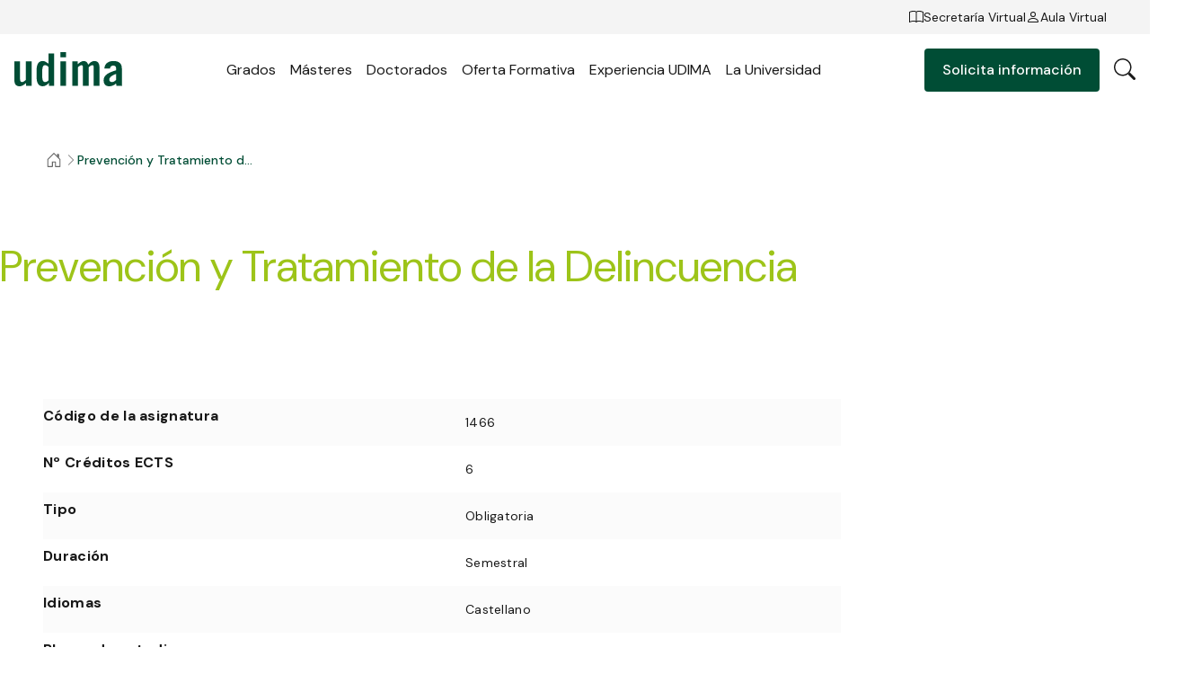

--- FILE ---
content_type: text/html;charset=utf-8
request_url: https://www.udima.es/prevencion-tratamiento-delincuencia-128
body_size: 46913
content:
<!DOCTYPE html><html  data-capo=""><head><meta charset="utf-8">
<meta name="viewport" content="width=device-width, initial-scale=1, viewport-fit=cover">
<title>Prevención y Tratamiento de la Delincuencia | UDIMA</title>
<link rel="preconnect" href="https://contenidos.udima.es" crossorigin="anonymous">
<link rel="preconnect" href="https://fonts.googleapis.com">
<link rel="preconnect" href="https://fonts.gstatic.com" crossorigin="anonymous">
<link rel="stylesheet" href="https://fonts.googleapis.com/css2?family=DM+Sans:ital,opsz,wght@0,9..40,400;0,9..40,500;0,9..40,700&display=swap">
<style>.form-error[data-v-b45718b5]{color:var(--color-status-error);font-size:1.2rem;line-height:1.8rem;padding-left:1.6rem;padding-top:.4rem}</style>
<style>.c-icon[data-v-691c48fc]{display:inline-block;font-size:2.4rem;text-align:center}.c-icon.no-stroke>.c-icon__src[data-v-691c48fc]{stroke:none}.c-icon.no-fill>.c-icon__src[data-v-691c48fc]{fill:none}.c-icon>.c-icon__src[data-v-691c48fc]{color:currentColor;font-size:1em;height:1em;margin:auto;width:1em;stroke:currentColor;fill:currentColor;display:block}.c-icon>.c-icon__src use svg[data-v-691c48fc]{background-color:red}.c-icon>.c-icon__src use svg[data-v-691c48fc] :first-child{opacity:0}</style>
<style>.form-input[data-v-e750cc9e]{position:relative;z-index:0}.form-input input[data-v-e750cc9e]{background:var(--color-white-500);border:1px solid var(--color-black-50);border-radius:var(--border-radius);color:var(--color-black-500);font-size:1.4rem;height:4.4rem;line-height:2rem;padding:1.5rem 1.6rem 0;transition:all .2s ease-in-out;width:100%}.form-input input[data-v-e750cc9e]:-webkit-autofill{background-color:transparent!important;box-shadow:inset 0 0 0 1000px #fff!important;color:inherit!important}@media (max-width:820px){.form-input input[data-v-e750cc9e]{padding-right:4.8rem}}.form-input label[data-v-e750cc9e]{color:var(--color-black-300);font-size:1.4rem;left:1.6rem;line-height:2rem;pointer-events:none;position:absolute;top:1.2rem;transition:all .2s ease-in-out}.form-input__reset[data-v-e750cc9e]{display:none;position:absolute;right:1.6rem;top:50%;transform:translateY(-50%)}.form-input__reset .c-icon[data-v-e750cc9e]{color:var(--color-black-100);font-size:1.6rem}@media (max-width:820px){.form-input__reset[data-v-e750cc9e]{display:block}}.form-input.has-value label[data-v-e750cc9e],.form-input.is-focused label[data-v-e750cc9e]{font-size:1.2rem;line-height:1.8rem;top:.4rem}.form-input.is-focused input[data-v-e750cc9e]{border-color:var(--color-black-100)}</style>
<style>.form-group[data-v-c7f45ba5]{margin-bottom:1.2rem}.form-group[data-v-c7f45ba5]:last-child{margin-bottom:0}</style>
<style>:root{--vs-colors--lightest:rgba(60,60,60,.26);--vs-colors--light:rgba(60,60,60,.5);--vs-colors--dark:#333;--vs-colors--darkest:rgba(0,0,0,.15);--vs-search-input-color:inherit;--vs-search-input-placeholder-color:inherit;--vs-font-size:1rem;--vs-line-height:1.4;--vs-state-disabled-bg:#f8f8f8;--vs-state-disabled-color:var(--vs-colors--light);--vs-state-disabled-controls-color:var(--vs-colors--light);--vs-state-disabled-cursor:not-allowed;--vs-border-color:var(--vs-colors--lightest);--vs-border-width:1px;--vs-border-style:solid;--vs-border-radius:4px;--vs-actions-padding:4px 6px 0 3px;--vs-controls-color:var(--vs-colors--light);--vs-controls-size:1;--vs-controls--deselect-text-shadow:0 1px 0 #fff;--vs-selected-bg:#f0f0f0;--vs-selected-color:var(--vs-colors--dark);--vs-selected-border-color:var(--vs-border-color);--vs-selected-border-style:var(--vs-border-style);--vs-selected-border-width:var(--vs-border-width);--vs-dropdown-bg:#fff;--vs-dropdown-color:inherit;--vs-dropdown-z-index:1000;--vs-dropdown-min-width:160px;--vs-dropdown-max-height:350px;--vs-dropdown-box-shadow:0px 3px 6px 0px var(--vs-colors--darkest);--vs-dropdown-option-bg:#000;--vs-dropdown-option-color:var(--vs-dropdown-color);--vs-dropdown-option-padding:3px 20px;--vs-dropdown-option--active-bg:#5897fb;--vs-dropdown-option--active-color:#fff;--vs-dropdown-option--deselect-bg:#fb5858;--vs-dropdown-option--deselect-color:#fff;--vs-transition-timing-function:cubic-bezier(1,-.115,.975,.855)}.v-select{font-family:inherit;position:relative}.v-select,.v-select *{box-sizing:border-box}:root{--vs-transition-timing-function:cubic-bezier(1,.5,.8,1);--vs-transition-duration:.15s}@keyframes vSelectSpinner{0%{transform:rotate(0)}to{transform:rotate(1turn)}}.vs__fade-enter-active,.vs__fade-leave-active{pointer-events:none;transition:opacity var(--vs-transition-duration) var(--vs-transition-timing-function)}.vs__fade-enter,.vs__fade-leave-to{opacity:0}:root{--vs-disabled-bg:var(--vs-state-disabled-bg);--vs-disabled-color:var(--vs-state-disabled-color);--vs-disabled-cursor:var(--vs-state-disabled-cursor)}.vs--disabled .vs__clear,.vs--disabled .vs__dropdown-toggle,.vs--disabled .vs__open-indicator,.vs--disabled .vs__search,.vs--disabled .vs__selected{background-color:var(--vs-disabled-bg);cursor:var(--vs-disabled-cursor)}.v-select[dir=rtl] .vs__actions{padding:0 3px 0 6px}.v-select[dir=rtl] .vs__clear{margin-left:6px;margin-right:0}.v-select[dir=rtl] .vs__deselect{margin-left:0;margin-right:2px}.v-select[dir=rtl] .vs__dropdown-menu{text-align:right}.vs__dropdown-toggle{-webkit-appearance:none;-moz-appearance:none;appearance:none;background:none;border:var(--vs-border-width) var(--vs-border-style) var(--vs-border-color);border-radius:var(--vs-border-radius);display:flex;padding:0 0 4px;white-space:normal}.vs__selected-options{display:flex;flex-basis:100%;flex-grow:1;flex-wrap:wrap;padding:0 2px;position:relative}.vs__actions{align-items:center;display:flex;padding:var(--vs-actions-padding)}.vs--searchable .vs__dropdown-toggle{cursor:text}.vs--unsearchable .vs__dropdown-toggle{cursor:pointer}.vs--open .vs__dropdown-toggle{border-bottom-color:transparent;border-bottom-left-radius:0;border-bottom-right-radius:0}.vs__open-indicator{fill:var(--vs-controls-color);transform:scale(var(--vs-controls-size));transition:transform var(--vs-transition-duration) var(--vs-transition-timing-function);transition-timing-function:var(--vs-transition-timing-function)}.vs--open .vs__open-indicator{transform:rotate(180deg) scale(var(--vs-controls-size))}.vs--loading .vs__open-indicator{opacity:0}.vs__clear{fill:var(--vs-controls-color);background-color:transparent;border:0;cursor:pointer;margin-right:8px;padding:0}.vs__dropdown-menu{background:var(--vs-dropdown-bg);border:var(--vs-border-width) var(--vs-border-style) var(--vs-border-color);border-radius:0 0 var(--vs-border-radius) var(--vs-border-radius);border-top-style:none;box-shadow:var(--vs-dropdown-box-shadow);box-sizing:border-box;color:var(--vs-dropdown-color);display:block;left:0;list-style:none;margin:0;max-height:var(--vs-dropdown-max-height);min-width:var(--vs-dropdown-min-width);overflow-y:auto;padding:5px 0;position:absolute;text-align:left;top:calc(100% - var(--vs-border-width));width:100%;z-index:var(--vs-dropdown-z-index)}.vs__no-options{text-align:center}.vs__dropdown-option{clear:both;color:var(--vs-dropdown-option-color);cursor:pointer;display:block;line-height:1.42857143;padding:var(--vs-dropdown-option-padding);white-space:nowrap}.vs__dropdown-option--highlight{background:var(--vs-dropdown-option--active-bg);color:var(--vs-dropdown-option--active-color)}.vs__dropdown-option--deselect{background:var(--vs-dropdown-option--deselect-bg);color:var(--vs-dropdown-option--deselect-color)}.vs__dropdown-option--disabled{background:var(--vs-state-disabled-bg);color:var(--vs-state-disabled-color);cursor:var(--vs-state-disabled-cursor)}.vs__selected{align-items:center;background-color:var(--vs-selected-bg);border:var(--vs-selected-border-width) var(--vs-selected-border-style) var(--vs-selected-border-color);border-radius:var(--vs-border-radius);color:var(--vs-selected-color);display:flex;line-height:var(--vs-line-height);margin:4px 2px 0;padding:0 .25em;z-index:0}.vs__deselect{-webkit-appearance:none;-moz-appearance:none;appearance:none;background:none;border:0;cursor:pointer;display:inline-flex;margin-left:4px;padding:0;fill:var(--vs-controls-color);text-shadow:var(--vs-controls--deselect-text-shadow)}.vs--single .vs__selected{background-color:transparent;border-color:transparent}.vs--single.vs--loading .vs__selected,.vs--single.vs--open .vs__selected{opacity:.4;position:absolute}.vs--single.vs--searching .vs__selected{display:none}.vs__search::-webkit-search-cancel-button{display:none}.vs__search::-ms-clear,.vs__search::-webkit-search-decoration,.vs__search::-webkit-search-results-button,.vs__search::-webkit-search-results-decoration{display:none}.vs__search,.vs__search:focus{-webkit-appearance:none;-moz-appearance:none;appearance:none;background:none;border:1px solid transparent;border-left:none;box-shadow:none;color:var(--vs-search-input-color);flex-grow:1;font-size:var(--vs-font-size);line-height:var(--vs-line-height);margin:4px 0 0;max-width:100%;outline:none;padding:0 7px;width:0;z-index:1}.vs__search::-moz-placeholder{color:var(--vs-search-input-placeholder-color)}.vs__search::placeholder{color:var(--vs-search-input-placeholder-color)}.vs--unsearchable .vs__search{opacity:1}.vs--unsearchable:not(.vs--disabled) .vs__search{cursor:pointer}.vs--single.vs--searching:not(.vs--open):not(.vs--loading) .vs__search{opacity:.2}.vs__spinner{align-self:center;animation:vSelectSpinner 1.1s linear infinite;border:.9em solid hsla(0,0%,39%,.1);border-left-color:#3c3c3c73;font-size:5px;opacity:0;overflow:hidden;text-indent:-9999em;transform:translateZ(0) scale(var(--vs-controls--spinner-size,var(--vs-controls-size)));transition:opacity .1s}.vs__spinner,.vs__spinner:after{border-radius:50%;height:5em;transform:scale(var(--vs-controls--spinner-size,var(--vs-controls-size)));width:5em}.vs--loading .vs__spinner{opacity:1}</style>
<style>.form-select[data-v-ef389feb]{position:relative}.form-select[data-v-ef389feb] .v-select{cursor:pointer}.form-select[data-v-ef389feb] .v-select .vs__dropdown-toggle{background:var(--color-white-500);border:1px solid var(--color-black-50);border-radius:var(--border-radius);cursor:pointer;padding:0}.form-select[data-v-ef389feb] .v-select .vs__dropdown-toggle .vs__selected-options{flex-wrap:nowrap;padding:0}.form-select[data-v-ef389feb] .v-select .vs__dropdown-toggle .vs__selected-options .vs__search{border:none;color:var(--color-black-500);font-size:1.4rem;height:4.4rem;line-height:2rem;margin:0;padding:0 .8rem 0 1.6rem;transition:all .2s ease-in-out}.form-select[data-v-ef389feb] .v-select .vs__dropdown-toggle .vs__selected-options .vs__search::-moz-placeholder{color:var(--color-black-300)}.form-select[data-v-ef389feb] .v-select .vs__dropdown-toggle .vs__selected-options .vs__search::placeholder{color:var(--color-black-300)}.form-select[data-v-ef389feb] .v-select .vs__dropdown-toggle .vs__selected-options .vs__selected{font-size:1.4rem;line-height:2rem;margin:0;padding:0 1.6rem}.form-select[data-v-ef389feb] .v-select .vs__dropdown-toggle .vs__actions{background:url("data:image/svg+xml;charset=utf-8,%3Csvg xmlns='http://www.w3.org/2000/svg' width='16' height='16' fill='none' viewBox='0 0 16 16'%3E%3Cpath fill='%23181818' fill-rule='evenodd' d='M1.646 4.646a.5.5 0 0 1 .708 0L8 10.293l5.646-5.647a.5.5 0 0 1 .708.708l-6 6a.5.5 0 0 1-.708 0l-6-6a.5.5 0 0 1 0-.708' clip-rule='evenodd'/%3E%3C/svg%3E") no-repeat 50%/1.6rem 1.6rem;display:block;height:1.6rem;height:4.4rem;margin-right:1.6rem;transform-origin:center;transition:transform .2s ease-in-out;width:1.6rem}.form-select[data-v-ef389feb] .v-select .vs__dropdown-toggle .vs__actions .vs__clear,.form-select[data-v-ef389feb] .v-select .vs__dropdown-toggle .vs__actions .vs__open-indicator{display:none}.form-select[data-v-ef389feb] .v-select .vs__dropdown-menu{background:var(--color-white-500);border:none;border-radius:var(--border-radius);box-shadow:0 .3rem 1.1rem #14141414;max-height:19rem;overflow-y:auto;padding:.8rem;top:calc(100% + .8rem)}.form-select[data-v-ef389feb] .v-select .vs__dropdown-menu .vs__dropdown-option{border-radius:var(--border-radius);color:var(--color-black-500);font-size:1.4rem;line-height:2rem;padding:1rem 1.6rem;transition:background .2s ease-in-out;white-space:normal}.form-select[data-v-ef389feb] .v-select .vs__dropdown-menu .vs__dropdown-option--highlight,.form-select[data-v-ef389feb] .v-select .vs__dropdown-menu .vs__dropdown-option--selected{background:var(--color-accent-50)}.form-select[data-v-ef389feb] .v-select.vs--unsearchable .vs__dropdown-toggle .vs__selected{height:4.4rem;left:0;position:absolute;top:0;width:100%}.form-select[data-v-ef389feb] .v-select.vs--searchable.vs--open .vs__dropdown-toggle .vs__selected{display:none}.form-select[data-v-ef389feb] .v-select.vs--open .vs__dropdown-toggle .vs__actions{transform:rotate(180deg)}.form-select.is-open[data-v-ef389feb]{z-index:5}</style>
<style>.button[data-v-1b3a9994]{align-items:center;border-radius:var(--border-radius);cursor:pointer;display:inline-flex;font-weight:500;gap:1rem;justify-content:center;padding:1.3rem 2rem;text-align:center;transition:color .2s ease-in-out,background .2s ease-in-out,box-shadow .2s ease-in-out}.button__icon[data-v-1b3a9994]{font-size:1.6rem}.button__arrow[data-v-1b3a9994]{transform-origin:center}.button--block[data-v-1b3a9994]{display:flex;width:100%}.button--arrow-left .button__arrow[data-v-1b3a9994]{transform:rotate(180deg)}.button--arrow-right[data-v-1b3a9994],.button--icon-right[data-v-1b3a9994]{flex-direction:row-reverse}.button--l span[data-v-1b3a9994]:not(.c-icon){font-size:1.6rem;font-weight:500;line-height:2.2rem}@media (max-width:820px){.button--l span[data-v-1b3a9994]:not(.c-icon){font-size:1.4rem;line-height:2rem}}.button--m span[data-v-1b3a9994]:not(.c-icon){font-size:1.4rem;line-height:2rem}@media (max-width:820px){.button--m span[data-v-1b3a9994]:not(.c-icon){font-size:1.2rem;line-height:1.8rem}}.button--primary[data-v-1b3a9994]{background:var(--color-primary-500);color:var(--color-white-500)}.button--primary[data-v-1b3a9994]:hover{background:var(--color-primary-700)}.button--primary.is-disabled[data-v-1b3a9994]{background:var(--color-primary-200)}.button--secondary[data-v-1b3a9994]{box-shadow:0 0 0 .1rem var(--color-primary-500);color:var(--color-primary-500)}.button--secondary[data-v-1b3a9994]:hover{background:var(--color-primary-500);color:var(--color-white-500)}.button--secondary.is-disabled[data-v-1b3a9994]{box-shadow:0 0 0 .1rem var(--color-primary-200);color:var(--color-primary-200)}.button--secondary-background[data-v-1b3a9994]{box-shadow:0 0 0 .1rem var(--color-white-500);color:var(--color-white-500)}.button--secondary-background[data-v-1b3a9994]:hover{background:transparent;color:var(--color-black-500)}.button--secondary-background.is-disabled[data-v-1b3a9994]{box-shadow:0 0 0 .1rem var(--color-black-200);color:var(--color-black-200)}.button--tertiary[data-v-1b3a9994]{background:transparent;color:var(--color-primary-500);padding:0}.button--tertiary.button--only-icon span[data-v-1b3a9994]:not(.c-icon){display:none}.button--tertiary[data-v-1b3a9994]:hover{color:var(--color-primary-700)}.button--tertiary.is-disabled[data-v-1b3a9994]{color:var(--color-primary-200)}.button--tertiary-background[data-v-1b3a9994]{background:transparent;color:var(--color-white-500);padding:0}.button--tertiary-background.button--only-icon span[data-v-1b3a9994]:not(.c-icon){display:none}.button--tertiary-background[data-v-1b3a9994]:hover{color:var(--color-primary-700)}.button--tertiary-background.is-disabled[data-v-1b3a9994]{color:var(--color-black-200)}.button--tertiary-background.show-arrow-hover .button__arrow[data-v-1b3a9994],.button--tertiary.show-arrow-hover .button__arrow[data-v-1b3a9994]{opacity:0;transform:translate(-70%);transition:opacity .2s ease-in-out,transform .2s ease-in-out}.button--tertiary-background.show-arrow-hover:hover .button__arrow[data-v-1b3a9994],.button--tertiary.show-arrow-hover:hover .button__arrow[data-v-1b3a9994]{opacity:1;transform:translate(0)}.button.is-disabled[data-v-1b3a9994]{pointer-events:none}</style>
<style>.country-select[data-v-d53cd0d3]{position:relative;z-index:4}</style>
<style>.study-category-select[data-v-2f41960b]{position:relative;z-index:6}</style>
<style>.study-select[data-v-9c5bcf96]{position:relative;z-index:5}</style>
<style>.form-textarea[data-v-601828af]{position:relative;z-index:0}.form-textarea__reset[data-v-601828af]{display:none;position:absolute;right:1.6rem;top:1.6rem}.form-textarea__reset .c-icon[data-v-601828af]{color:var(--color-black-100);font-size:1.6rem}@media (max-width:820px){.form-textarea__reset[data-v-601828af]{display:block}}.form-textarea textarea[data-v-601828af]{border:1px solid var(--color-black-50);color:var(--color-black-500);padding:2.2rem 1.4rem 0;resize:none;width:100%}.form-textarea label[data-v-601828af],.form-textarea textarea[data-v-601828af]{background:var(--color-white-500);border-radius:var(--border-radius);font-size:1.4rem;line-height:2rem;transition:all .2s ease-in-out}.form-textarea label[data-v-601828af]{color:var(--color-black-300);left:.1rem;padding:1.2rem 1.6rem .4rem;pointer-events:none;position:absolute;top:.1rem}.form-textarea.has-value label[data-v-601828af],.form-textarea.is-focused label[data-v-601828af]{font-size:1.2rem;line-height:1.8rem;padding-top:.4rem}.form-textarea.is-focused textarea[data-v-601828af]{border-color:var(--color-black-100)}</style>
<style>.form-checkbox[data-v-d1ed522f]{position:relative;z-index:1}.form-checkbox label[data-v-d1ed522f]{display:flex;font-size:1.4rem;gap:.8rem;line-height:2rem}.form-checkbox label>div[data-v-d1ed522f]{align-items:center;background-color:var(--color-white-500);border:1px solid var(--color-black-200);border-radius:.2rem;display:flex;height:2rem;justify-content:center;transition:all .3s ease;width:2rem}.form-checkbox label>div svg[data-v-d1ed522f]{color:var(--color-white-500);height:1.6rem;width:1.6rem}.form-checkbox label>div.is-checked[data-v-d1ed522f]{background-color:var(--color-accent-500);border-color:var(--color-accent-500)}.form-checkbox label span[data-v-d1ed522f]{color:var(--color-black-500);flex:1}.form-checkbox label span[data-v-d1ed522f] a{color:var(--color-primary-500);font-weight:500}.form-checkbox input[data-v-d1ed522f]{left:0;opacity:0;position:absolute;top:0;visibility:hidden}</style>
<style>.info-form-status[data-v-e9c377f5]{pointer-events:all;width:100%}.info-form-status__top[data-v-e9c377f5]{align-items:flex-end;aspect-ratio:594/303;color:var(--color-white-500);display:flex;justify-content:center;padding-bottom:10%}.info-form-status__top>svg[data-v-e9c377f5]{height:auto;width:8rem}@media (max-width:820px){.info-form-status__top>svg[data-v-e9c377f5]{width:6.4rem}}.info-form-status__top .info-form-status__close[data-v-e9c377f5]{align-items:center;background:#fff3;border:1px solid rgba(var(--color-grey-100-rgb),.2);border-radius:100%;cursor:pointer;display:flex;height:5rem;justify-content:center;position:absolute;right:4.8rem;top:4.8rem;width:5rem}@media (max-width:820px){.info-form-status__top .info-form-status__close[data-v-e9c377f5]{height:4rem;right:1.6rem;top:1.6rem;width:4rem}}.info-form-status__top .info-form-status__close[data-v-e9c377f5] .c-icon{color:var(--color-white-500);font-size:4rem}@media (max-width:820px){.info-form-status__top .info-form-status__close[data-v-e9c377f5] .c-icon{font-size:2.4rem}}.info-form-status__content[data-v-e9c377f5]{padding:12rem 4.8rem 4.8rem;text-align:center}@media (max-width:820px){.info-form-status__content[data-v-e9c377f5]{padding:8.8rem 2.4rem 2.4rem}}.info-form-status__content .info-form-status__title[data-v-e9c377f5]{color:var(--color-primary-500);font-size:3.2rem;line-height:3.8rem;margin-bottom:4.8rem;padding:0 3.2rem}@media (max-width:820px){.info-form-status__content .info-form-status__title[data-v-e9c377f5]{font-size:2.4rem;line-height:3rem;margin-bottom:3.2rem;padding:0}}.info-form-status__content .info-form-status__title strong[data-v-e9c377f5]{color:var(--color-accent-500)}.info-form-status__content .info-form-status__description[data-v-e9c377f5]{color:var(--color-black-300);font-size:1.8rem;font-weight:300;line-height:2.4rem;padding:3.2rem}@media (max-width:820px){.info-form-status__content .info-form-status__description[data-v-e9c377f5]{font-size:1.4rem;line-height:2rem;padding:1.6rem 3.2rem}}.info-form-status__content .info-form-status__description p a[data-v-e9c377f5]{color:var(--color-primary-500)}.info-form-status__content .info-form-status__description .info-form-status__button[data-v-e9c377f5]{margin-top:6.4rem}@media (max-width:820px){.info-form-status__content .info-form-status__description .info-form-status__button[data-v-e9c377f5]{margin-top:2.4rem}}.info-form-status--sent .info-form-status__top[data-v-e9c377f5]{background:var(--color-accent-300)}.info-form-status--error .info-form-status__top[data-v-e9c377f5]{background:var(--color-primary-500)}</style>
<style>.info-form[data-v-62069d09]{pointer-events:none;position:relative;z-index:10}.info-form__content[data-v-62069d09]{margin:0 auto;max-width:48rem}.info-form__content .info-form__title[data-v-62069d09]{color:var(--color-black-500);font-size:4.8rem;font-weight:300;line-height:5.4rem;margin-bottom:3.2rem}@media (max-width:820px){.info-form__content .info-form__title[data-v-62069d09]{font-size:3.2rem;line-height:3.8rem;margin-bottom:1.6rem}}.info-form__content .info-form-step[data-v-62069d09]{pointer-events:all;width:100%}.info-form__content .info-form-step__subtitle[data-v-62069d09]{color:var(--color-black-300);font-size:1.8rem;line-height:2.4rem;margin-bottom:3.2rem}@media (max-width:820px){.info-form__content .info-form-step__subtitle[data-v-62069d09]{font-size:1.4rem;line-height:2rem;margin-bottom:2.4rem}}.info-form__content .info-form-step__buttons[data-v-62069d09]{display:flex;gap:.8rem}.info-form__content .info-form-step__button[data-v-62069d09]{flex:1}.info-form__content .info-form-step .info-form__surname-wrapper[data-v-62069d09]{display:flex;gap:.8rem}.info-form__content .info-form-step .info-form__surname-wrapper[data-v-62069d09]>*{flex:1;z-index:5}.info-form__content .info-form-step .info-form__phone-wrapper[data-v-62069d09]{display:flex;gap:.8rem}.info-form__content .info-form-step .info-form__phone-wrapper .info-form__phone-prefix[data-v-62069d09]{min-width:10rem;position:relative;width:30%;z-index:3}.info-form__content .info-form-step .info-form__phone-wrapper .info-form__phone-phone[data-v-62069d09]{flex:1}.info-form__content .info-form-step .info-form__policy[data-v-62069d09]{margin-bottom:2.4rem;padding-top:.4rem}.info-form__content .info-form-step--1 .info-form-step__buttons[data-v-62069d09]{padding-top:1.6rem}.is-hidden[data-v-62069d09]{opacity:0}</style>
<style>.phone-input[data-v-18aa10ee]{display:flex;gap:.8rem}.phone-input__prefix[data-v-18aa10ee]{min-width:10rem;position:relative;width:30%;z-index:3}.phone-input__phone[data-v-18aa10ee]{flex:1}</style>
<style>.product-form__content[data-v-9921bcb9]{margin:0 auto;max-width:48rem}.product-form__content .product-form__title[data-v-9921bcb9]{color:var(--color-black-500);font-size:3.2rem;line-height:3.8rem;margin-bottom:1.6rem}.product-form__content .product-form__title p[data-v-9921bcb9]{color:var(--color-black-500);font-size:2rem}.product-form__content form[data-v-9921bcb9]{width:100%}.product-form__content form .product-form__speciality-wrapper[data-v-9921bcb9]{position:relative;z-index:7}.product-form__content form .product-form__last-course-wrapper[data-v-9921bcb9]{position:relative;z-index:6}.product-form__content form .product-form__country-wrapper[data-v-9921bcb9],.product-form__content form .product-form__surname-wrapper[data-v-9921bcb9]{display:flex;gap:.8rem}.product-form__content form .product-form__country-wrapper[data-v-9921bcb9]>*,.product-form__content form .product-form__surname-wrapper[data-v-9921bcb9]>*{flex:1;z-index:5}@media (max-width:820px){.product-form__content form .product-form__country-wrapper[data-v-9921bcb9]{flex-direction:column;gap:0;margin-bottom:1.6rem}.product-form__content form .product-form__country-wrapper[data-v-9921bcb9]>:nth-child(2){z-index:4}}.product-form__content form .product-form__phone-wrapper[data-v-9921bcb9]{display:flex;gap:.8rem}.product-form__content form .product-form__phone-wrapper .product-form__phone-prefix[data-v-9921bcb9]{min-width:10rem;position:relative;width:30%;z-index:4}@media (max-width:820px){.product-form__content form .product-form__phone-wrapper .product-form__phone-prefix[data-v-9921bcb9]{z-index:3}}.product-form__content form .product-form__phone-wrapper .product-form__phone-phone[data-v-9921bcb9]{flex:1}.product-form__content form .product-form__policy[data-v-9921bcb9]{margin-bottom:2.4rem;padding-top:.4rem}</style>
<style>.info-form[data-v-613b34d6]{pointer-events:none;position:relative;z-index:10}.info-form__content[data-v-613b34d6]{margin:0 auto;max-width:48rem}.info-form__content .info-form__title[data-v-613b34d6]{color:var(--color-black-500);font-size:4.8rem;font-weight:300;line-height:5.4rem;margin-bottom:3.2rem}@media (max-width:820px){.info-form__content .info-form__title[data-v-613b34d6]{font-size:3.2rem;line-height:3.8rem;margin-bottom:1.6rem}}.info-form__content .info-form-step[data-v-613b34d6]{pointer-events:all;width:100%}.info-form__content .info-form-step__subtitle[data-v-613b34d6]{color:var(--color-black-300);font-size:1.8rem;line-height:2.4rem;margin-bottom:3.2rem}@media (max-width:820px){.info-form__content .info-form-step__subtitle[data-v-613b34d6]{font-size:1.4rem;line-height:2rem;margin-bottom:2.4rem}}.info-form__content .info-form-step__buttons[data-v-613b34d6]{display:flex;gap:.8rem}.info-form__content .info-form-step__button[data-v-613b34d6]{flex:1}.info-form__content .info-form-step .info-form__surname-wrapper[data-v-613b34d6]{display:flex;gap:.8rem}.info-form__content .info-form-step .info-form__surname-wrapper[data-v-613b34d6]>*{flex:1;z-index:5}.info-form__content .info-form-step .info-form__phone-wrapper[data-v-613b34d6]{display:flex;gap:.8rem}.info-form__content .info-form-step .info-form__phone-wrapper .info-form__phone-prefix[data-v-613b34d6]{min-width:10rem;position:relative;width:30%;z-index:3}.info-form__content .info-form-step .info-form__phone-wrapper .info-form__phone-phone[data-v-613b34d6]{flex:1}.info-form__content .info-form-step .info-form__policy[data-v-613b34d6]{margin-bottom:2.4rem;padding-top:.4rem}.info-form__content .info-form-step--1 .info-form-step__buttons[data-v-613b34d6]{padding-top:1.6rem}</style>
<style>:root{--color-primary-0:#edf1f0;--color-primary-50:230,237,235;--color-primary-100:#b0c8c0;--color-primary-200:#8aada2;--color-primary-300:#548878;--color-primary-400:#33715d;--color-primary-500:#004d35;--color-primary-600:#004630;--color-primary-700:#003726;--color-primary-800:#002a1d;--color-primary-900:#002016;--color-accent-50:#f5f9e8;--color-accent-100:#e1edb8;--color-accent-200:#d2e495;--color-accent-300:#bdd765;--color-accent-400:#b1d047;--color-accent-500:#9dc419;--color-accent-600:#8fb217;--color-accent-700:#6f8b12;--color-accent-800:#566c0e;--color-accent-900:#42520b;--color-grey-50:#fbfbfb;--color-grey-100:#f4f4f4;--color-grey-100-rgb:244,244,244;--color-grey-200:#eee;--color-grey-300:#e6e6e6;--color-grey-400:#e1e1e1;--color-grey-500:#dadada;--color-grey-600:#c6c6c6;--color-grey-700:#9b9b9b;--color-grey-800:#787878;--color-grey-900:#5c5c5c;--color-black-50:#e8e8e8;--color-black-100:#b7b7b7;--color-black-200:#959595;--color-black-300:#646464;--color-black-400:#464646;--color-black-500:#181818;--color-black-600:#161616;--color-black-700:#111;--color-black-800:#0d0d0d;--color-black-900:#0a0a0a;--color-white-500:#fff;--color-white-500-95:hsla(0,0%,100%,.95);--color-white-700:#b5b5b5;--color-white-800:#8c8c8c;--color-status-info:#243cb5;--color-status-warning:#de8431;--color-status-error:#bc2626;--color-status-success:var(--color-primary-400);--container-max-width:134rem;--page-margin-l:4.8rem;--page-margin-m:4.8rem;--page-margin-s:1.6rem;--gutter-l:2.4rem;--gutter-s:1.6rem;--padding-l:12rem;--padding-m:8rem;--padding-s:4rem;--border-radius:.4rem;--header-height-l:8rem;--header-height-m:8rem;--header-height-s:6.5rem;--header-top-height:3.8rem;--tab-bar-height:4.5rem;--overlay-gradient:linear-gradient(180deg,transparent,rgba(0,0,0,.2))}article,aside,audio,command,datagrid,details,dialog,embed,figcaption,figure,footer,header,hgroup,menu,nav,section,summary,video,wbr{display:block}bdi,figcaption,keygen,mark,meter,progress,rp,rt,ruby,time{display:inline}acronym,applet,big,center,dir,font,frame,frameset,noframes,s,strike,tt,u,xmp{display:none}a,abbr,area,article,aside,audio,b,bdo,blockquote,body,button,canvas,caption,cite,code,col,colgroup,command,datalist,dd,del,details,dfn,dialog,div,dl,dt,em,embed,fieldset,figure,form,h1,h2,h3,h4,h5,h6,head,header,hgroup,hr,html,i,iframe,img,input,ins,kbd,keygen,label,legend,li,map,mark,menu,meter,nav,noscript,object,ol,optgroup,option,output,p,param,pre,progress,q,rp,rt,ruby,samp,section,select,small,span,strong,sub,sup,table,tbody,td,textarea,tfoot,th,thead,time,tr,ul,var,video{background:transparent;border:0;color:inherit;font-size:100%;font:inherit;margin:0;outline:none;padding:0;text-decoration:none;vertical-align:baseline;z-index:1}body{line-height:1}ol,ul{list-style:none}blockquote,q{quotes:none}blockquote:after,blockquote:before,q:after,q:before{content:"";content:none}table{border-collapse:collapse;border-spacing:0}::-webkit-media-controls-panel,::-webkit-media-controls-play-button{-webkit-appearance:none;display:none!important}::-webkit-media-controls-start-playback-button{-webkit-appearance:none;display:none!important}:root{--font-primary:"DM Sans",Arial,sans-serif;-webkit-font-smoothing:antialiased;-moz-osx-font-smoothing:grayscale;-webkit-text-size-adjust:100%;-moz-text-size-adjust:100%;text-size-adjust:100%;text-rendering:optimizeLegibility}p em,p i{font-style:italic}p a{color:var(--color-red-50)}p a:hover{text-decoration:underline}*,:after,:before{box-sizing:inherit;outline:none}:root{color-scheme:light}html{box-sizing:border-box;color:var(--color-neutral-100);font-family:var(--font-primary);font-size:62.5%;font-weight:400;line-height:1;overflow-x:hidden;-webkit-font-smoothing:antialiased;-moz-osx-font-smoothing:grayscale;color:var(--color-black-500)}html.no-scroll{overflow:hidden}html,html body{background:var(--color-neutral-0)}html *{-webkit-tap-highlight-color:transparent}.fade-enter-active,.fade-leave-active{transition:opacity .4s ease-in-out}.fade-enter-from,.fade-leave-to{opacity:0}.fade-group-enter-active,.fade-group-leave-active{transition:opacity .6s ease-in-out}.fade-group-enter-from,.fade-group-leave-to{opacity:0}.fade-group-leave-active{position:absolute}</style>
<style>.container[data-v-cc836c7b]{margin:0 auto;max-width:var(--container-max-width);position:relative;width:100%}.container--fluid[data-v-cc836c7b]{max-width:none}</style>
<style>.wrapper[data-v-40844266]{padding-left:var(--page-margin-l);padding-right:var(--page-margin-l);width:100%}@media (max-width:820px){.wrapper[data-v-40844266]{padding-left:var(--page-margin-m);padding-right:var(--page-margin-m)}}@media (max-width:640px){.wrapper[data-v-40844266]{padding-left:var(--page-margin-s);padding-right:var(--page-margin-s)}}</style>
<style>.error{overflow:hidden;padding:24rem 0;position:relative}@media (max-width:640px){.error{padding:12rem 0}}.error__container{position:relative}.error__container .error__title{color:var(--color-primary-500);font-size:6.4rem;line-height:7rem;margin-bottom:2.4rem}@media (max-width:640px){.error__container .error__title{font-size:4rem;line-height:4.6rem}}.error__container .error__title strong{color:var(--color-accent-500)}.error__container .error__text{color:var(--color-black-300);font-size:2rem;line-height:2.6rem;margin-bottom:4rem}@media (max-width:640px){.error__container .error__text{font-size:1.8rem;line-height:2.4rem}}.error__bg{display:block;height:115%;max-width:900px;position:absolute;right:0;top:50%;transform:translateY(-50%);width:auto}@media (max-width:820px){.error__bg{height:auto;right:-15%;top:0;transform:translateY(0);width:100%}}</style>
<style>.header-top[data-v-45fbc52a]{align-items:center;background:var(--color-grey-100);display:flex;justify-content:flex-end;width:100%}@media (max-width:1156px){.header-top[data-v-45fbc52a]{display:none}}.header-top ul[data-v-45fbc52a]{align-items:center;display:flex;gap:1.6rem;justify-content:flex-end}.header-top ul li a[data-v-45fbc52a]{align-items:center;color:var(--color-black-500);display:flex;font-size:1.4rem;gap:.8rem;height:var(--header-top-height);line-height:2rem}.header-top ul li a .c-icon[data-v-45fbc52a]{font-size:1.6rem}</style>
<style>.header[data-v-da00eb04]{--subnav-open-delay:.15s;--subnav-close-delay:50ms;--subnav-transition-duration:.1s;--subnav-bg-opacity:.4;left:0;position:sticky;top:0;width:100%;z-index:100}.header[data-v-da00eb04]:before{background:var(--color-black-500);content:"";height:100svh;left:0;opacity:0;pointer-events:none;position:absolute;top:100%;transition:opacity var(--subnav-transition-duration) ease-in-out;transition-delay:var(--subnav-open-delay);width:100%;z-index:-1}.header.has-subnav-open[data-v-da00eb04]:before{opacity:var(--subnav-bg-opacity);pointer-events:all}.header__wrapper[data-v-da00eb04]{background:var(--color-white-500);min-height:var(--header-height-l)}@media (max-width:1440px){.header__wrapper[data-v-da00eb04]{padding:0 1.6rem}}.header__wrapper .header__content[data-v-da00eb04]{align-items:center;display:flex;height:var(--header-height-l);width:100%}@media (max-width:1156px){.header__wrapper .header__content[data-v-da00eb04]{height:var(--header-height-m);justify-content:space-between}}@media (max-width:820px){.header__wrapper .header__content[data-v-da00eb04]{height:var(--header-height-s)}}.header__wrapper .header__content .header__logo[data-v-da00eb04]{color:var(--color-primary-500);width:12rem}@media (max-width:820px){.header__wrapper .header__content .header__logo[data-v-da00eb04]{width:8rem}}.header__wrapper .header__content .header__right[data-v-da00eb04]{align-items:center;display:flex;flex:1;justify-content:flex-start}@media (max-width:1440px){.header__wrapper .header__content .header__right[data-v-da00eb04]{justify-content:space-between}}@media (max-width:1156px){.header__wrapper .header__content .header__right[data-v-da00eb04]{flex:unset}}.header__wrapper .header__content .header__right .header__nav[data-v-da00eb04]{flex:1}@media (max-width:1440px){.header__wrapper .header__content .header__right .header__nav[data-v-da00eb04]{padding:0 4.8rem}}@media (max-width:1156px){.header__wrapper .header__content .header__right .header__nav[data-v-da00eb04]{display:none}}.header__wrapper .header__content .header__right .header__nav ul[data-v-da00eb04]{align-items:center;display:flex;justify-content:center}.header__wrapper .header__content .header__right .header__nav ul li[data-v-da00eb04]{padding:1.4rem 0}.header__wrapper .header__content .header__right .header__nav ul li .nav__link[data-v-da00eb04]{color:var(--color-black-500);display:block;font-size:1.6rem;line-height:2.2rem;padding:1.4rem 2.6rem;position:relative;text-align:center;transition:color .2s ease-in-out}@media (max-width:1440px){.header__wrapper .header__content .header__right .header__nav ul li .nav__link[data-v-da00eb04]{padding-left:.8rem;padding-right:.8rem}}.header__wrapper .header__content .header__right .header__nav ul li .nav__link[data-v-da00eb04]:after{background:var(--color-primary-500);bottom:1rem;content:"";display:block;height:.1rem;left:50%;position:absolute;transform:translate(-50%) scale(0);transform-origin:center;transition:transform .4s ease-in-out;width:2rem}.header__wrapper .header__content .header__right .header__nav ul li .nav__link.is-active[data-v-da00eb04],.header__wrapper .header__content .header__right .header__nav ul li .nav__link[data-v-da00eb04]:hover{color:var(--color-primary-500);position:relative}.header__wrapper .header__content .header__right .header__nav ul li .nav__link.is-active[data-v-da00eb04]:after,.header__wrapper .header__content .header__right .header__nav ul li .nav__link[data-v-da00eb04]:hover:after{transform:translate(-50%) scaleX(1)}.header__wrapper .header__content .header__right .header__info[data-v-da00eb04]{margin-right:2.4rem}@media (max-width:1440px){.header__wrapper .header__content .header__right .header__info[data-v-da00eb04]{margin-right:1.6rem}}@media (max-width:1156px){.header__wrapper .header__content .header__right .header__info[data-v-da00eb04]{display:none}}.header__wrapper .header__content .header__right .header__search[data-v-da00eb04]{cursor:pointer}@media (max-width:1156px){.header__wrapper .header__content .header__right .header__search[data-v-da00eb04]{display:none}}.header__wrapper .header__content .header__right .header__toggle[data-v-da00eb04]{color:var(--color-black-500);cursor:pointer;display:none;height:4rem;width:4rem}@media (max-width:1156px){.header__wrapper .header__content .header__right .header__toggle[data-v-da00eb04]{display:flex;height:2.4rem;width:2.4rem}}.header__subnav-container[data-v-da00eb04]{left:0;opacity:0;pointer-events:none;position:absolute;top:100%;transition:opacity var(--subnav-transition-duration) ease-out,visibility var(--subnav-transition-duration) ease-out;transition-delay:var(--subnav-open-delay);visibility:hidden;width:100%}.header__subnav-container.is-visible[data-v-da00eb04]{opacity:1;pointer-events:all;visibility:visible}.header__subnav[data-v-da00eb04]{left:0;opacity:0;pointer-events:none;position:absolute;top:0;transition:opacity var(--subnav-transition-duration) ease-out,visibility var(--subnav-transition-duration) ease-out;visibility:hidden;width:100%}.header__subnav[data-v-da00eb04] .subnav,.header__subnav[data-v-da00eb04] .subnav--bloques,.header__subnav[data-v-da00eb04] .subnav--bloques .subnav__wrap,.header__subnav[data-v-da00eb04] .subnav--bloques .subnav__left{opacity:1!important;visibility:visible!important}.header__subnav[data-v-da00eb04] .subnav--bloques .subnav__left__list{display:grid!important;grid-template-columns:repeat(12,minmax(0,1fr))!important;opacity:1!important;visibility:visible!important}.header__subnav[data-v-da00eb04] .subnav--bloques .subnav__left__list>div{opacity:1!important;visibility:visible!important}.header__subnav.is-active[data-v-da00eb04]{opacity:1;pointer-events:all;visibility:visible}.header__subnav.is-active[data-v-da00eb04] .subnav--bloques{opacity:1!important;visibility:visible!important}</style>
<style>.logo[data-v-cf5feb69]{display:block;height:auto;width:100%}</style>
<style>.subnav[data-v-9b5ed00a]{height:100svh;pointer-events:none;position:absolute}.subnav__bg[data-v-9b5ed00a]{display:none}.subnav__wrap[data-v-9b5ed00a]{background:var(--color-white-500);pointer-events:all;position:relative}.subnav ul[data-v-9b5ed00a]{display:flex;flex-direction:column}.subnav ul li a[data-v-9b5ed00a]{align-items:center;color:var(--color-black-300);display:flex;font-size:1.6rem;gap:.8rem;line-height:2.2rem;padding-bottom:2.4rem;transition:color .2s ease-in-out;width:100%}.subnav ul li a.has-items[data-v-9b5ed00a]{cursor:pointer}.subnav ul li a.has-items .c-icon[data-v-9b5ed00a]{color:var(--color-black-500);opacity:0;transform:translate(-50%);transition:transform .2s ease-in-out,transform .2s ease-in-out,opacity .2s ease-in-out}.subnav ul li a.is-hovered[data-v-9b5ed00a]:not(.is-active),.subnav ul li a[data-v-9b5ed00a]:hover:not(.is-active){color:var(--color-primary-500)}.subnav ul li a.is-hovered:not(.is-active).has-items .c-icon[data-v-9b5ed00a],.subnav ul li a:hover:not(.is-active).has-items .c-icon[data-v-9b5ed00a]{opacity:1;transform:translate(0)}.subnav ul li a.is-active[data-v-9b5ed00a]{color:var(--color-primary-500)}.subnav ul li a.is-active.has-items .c-icon[data-v-9b5ed00a]{color:var(--color-primary-500);opacity:1;transform:translate(0)}.subnav__content[data-v-9b5ed00a]{min-height:51.8rem}.subnav__content .subnav__header[data-v-9b5ed00a]{align-items:flex-start;display:flex;justify-content:space-between;margin-bottom:4rem}.subnav__content .subnav__title[data-v-9b5ed00a]{flex:1;font-size:1.8rem;font-weight:500;line-height:2.4rem}.subnav__content .subnav__close[data-v-9b5ed00a]{align-items:center;color:var(--color-black-500);cursor:pointer;display:flex;height:3.2rem;justify-content:center;opacity:0;padding-right:7rem;pointer-events:none;transition:opacity .3s ease-in-out,visibility .3s ease-in-out,color .2s ease-in-out;visibility:hidden;width:3.2rem}.subnav__content .subnav__close.is-visible[data-v-9b5ed00a]{opacity:1;pointer-events:all;visibility:visible}.subnav__content .subnav__close[data-v-9b5ed00a]:hover{color:var(--color-primary-500)}.subnav__content .subnav__left[data-v-9b5ed00a]{grid-column:span 6/span 6;padding:3.2rem 0}.subnav--bloques .subnav__left[data-v-9b5ed00a]{grid-column:span 12/span 12}.subnav--bloques .subnav__left .subnav__header[data-v-9b5ed00a]{margin-bottom:0}.subnav--bloques .subnav__left .subnav__title[data-v-9b5ed00a]{margin-bottom:4rem}.subnav--bloques .subnav__left__list>ul[data-v-9b5ed00a]{display:none}.subnav--bloques .subnav__left__list>div[data-v-9b5ed00a]{display:grid;gap:var(--gutter-l);grid-template-columns:repeat(12,minmax(0,1fr))}@media (max-width:820px){.subnav--bloques .subnav__left__list>div[data-v-9b5ed00a]{gap:var(--gutter-s)}}@media (max-width:640px){.subnav--bloques .subnav__left__list>div[data-v-9b5ed00a]{gap:var(--gutter-s);grid-template-columns:repeat(4,minmax(0,1fr))}}.subnav--bloques .subnav__left__list>div>div[data-v-9b5ed00a]{grid-column:span 4/span 4}@media (max-width:820px){.subnav--bloques .subnav__left__list>div>div[data-v-9b5ed00a]{grid-column:span 4/span 4}}@media (max-width:640px){.subnav--bloques .subnav__left__list>div>div[data-v-9b5ed00a]{grid-column:span 4/span 4}}.subnav--bloques .subnav__left__list>div>div .subnav__title[data-v-9b5ed00a]{font-size:1.8rem;font-weight:500;line-height:2.4rem;margin-bottom:4rem}.subnav .subnav__right[data-v-9b5ed00a]{height:100%;position:absolute;right:0;top:0;width:50%}@media (max-width:640px){.subnav .subnav__right[data-v-9b5ed00a]{display:none}}@media (max-width:820px){.subnav .subnav__right[data-v-9b5ed00a]{display:none}}@media (max-width:1156px){.subnav .subnav__right[data-v-9b5ed00a]{display:none}}.subnav .subnav__right .subnav__image[data-v-9b5ed00a]{height:100%;left:0;position:absolute;top:0;width:calc(100% + var(--page-margin-l))}.subnav .subnav__right .subnav__image.is-hidden[data-v-9b5ed00a]{pointer-events:none;visibility:hidden}.subnav .subnav__right .subnav__image img[data-v-9b5ed00a]{height:100%;-o-object-fit:cover;object-fit:cover;width:100%}.subnav .subnav__right .subnav__image__content[data-v-9b5ed00a]{background:linear-gradient(180deg,transparent,rgba(0,0,0,.8));bottom:0;left:0;padding:4rem 2.4rem;position:absolute;width:100%}.subnav .subnav__right .subnav__image__content-title[data-v-9b5ed00a]{color:var(--color-white-500);font-size:4rem;line-height:4.6rem;margin-bottom:1.6rem;width:60%}.subnav .subnav__right .subnav__image__content[data-v-9b5ed00a] .no-hover{position:relative}.subnav .subnav__right .subnav__image__content[data-v-9b5ed00a] .no-hover:hover{background:transparent;color:var(--color-white-500)}.subnav .subnav__right .subnav__image__content[data-v-9b5ed00a] .no-hover:hover:after{opacity:1;width:100%}.subnav .subnav__right .subnav__image__content[data-v-9b5ed00a] .no-hover:after{background-color:var(--color-white-500);bottom:-.4rem;content:"";height:.2rem;left:0;opacity:0;position:absolute;transition:width .3s ease-in-out,opacity .3s ease-in-out;width:0}.subnav .subnav__right__more[data-v-9b5ed00a]{margin-bottom:3.2rem}.subnav .subnav__right__content[data-v-9b5ed00a]{background:#f7faf9;height:100%;left:0;padding:3.2rem 4.8rem;position:absolute;top:0;width:calc(100% + var(--page-margin-l))}</style>
<style>.grid[data-v-0d617b3e]{display:grid;gap:var(--gutter-l);grid-template-columns:repeat(12,minmax(0,1fr))}@media (max-width:640px){.grid[data-v-0d617b3e]{gap:var(--gutter-s);grid-template-columns:repeat(4,minmax(0,1fr))}}</style>
<style>.footer[data-v-a6a0a81b]{background:var(--color-primary-500);padding-top:5.6rem}@media (max-width:820px){.footer[data-v-a6a0a81b]{padding-top:3.5rem}}.footer a[data-v-a6a0a81b]{color:var(--color-white-500);transition:color .3s ease-in-out}.footer a[data-v-a6a0a81b]:hover{color:var(--color-primary-100)}.footer__logo-mobile[data-v-a6a0a81b]{color:var(--color-white-500);display:none;width:10rem}@media (max-width:820px){.footer__logo-mobile[data-v-a6a0a81b]{display:block}}.footer__top[data-v-a6a0a81b]{display:flex;padding-bottom:5.6rem}@media (max-width:820px){.footer__top[data-v-a6a0a81b]{flex-direction:column;padding-bottom:4.8rem;padding-top:3.2rem}}.footer__top .footer__col[data-v-a6a0a81b]{padding-right:4rem;width:calc(18% + 4rem)}@media (max-width:820px){.footer__top .footer__col[data-v-a6a0a81b]{border-bottom:.1rem solid rgba(var(--color-primary-50),.5);padding-right:0;width:100%}}.footer__top .footer__col .footer__title[data-v-a6a0a81b]{color:var(--color-primary-100);font-size:2rem;font-weight:500;line-height:2.6rem;margin-bottom:3.2rem;position:relative}@media (max-width:1440px){.footer__top .footer__col .footer__title[data-v-a6a0a81b]{font-size:1.6rem;line-height:2.2rem}}@media (max-width:820px){.footer__top .footer__col .footer__title[data-v-a6a0a81b]{align-items:center;cursor:pointer;display:flex;justify-content:space-between;margin-bottom:0;padding-bottom:2.4rem;padding-top:2.4rem;pointer-events:all;transition:color .3s ease-in-out}}.footer__top .footer__col .footer__title .footer__toggle[data-v-a6a0a81b]{display:none;height:auto;right:0;width:3.2rem}.footer__top .footer__col .footer__title .footer__toggle path[data-v-a6a0a81b]{transform-origin:center;transition:transform .3s ease-in-out,opacity .3s ease-in-out;will-change:opacity,transform}@media (max-width:820px){.footer__top .footer__col .footer__title .footer__toggle[data-v-a6a0a81b]{color:var(--color-white-500);display:block}}@media (hover:hover) and (pointer:fine) and (max-width:820px){.footer__top .footer__col .footer__title[data-v-a6a0a81b]:hover{color:var(--color-white-500)}}@media (max-width:820px){.footer__top .footer__col .footer__title.is-open[data-v-a6a0a81b]{color:var(--color-white-500)}}.footer__top .footer__col .footer__title.is-open .footer__toggle path.vertical[data-v-a6a0a81b]{transform:rotate(-90deg)}.footer__top .footer__col ul[data-v-a6a0a81b]{display:flex;flex-direction:column;gap:1.6rem}@media (max-width:820px){.footer__top .footer__col ul[data-v-a6a0a81b]{padding-bottom:2.4rem;padding-top:.8rem}}.footer__top .footer__col ul li[data-v-a6a0a81b]{color:var(--color-white-500);font-size:1.6rem;line-height:2.2rem;transition:color .3s ease-in-out}@media (max-width:1440px){.footer__top .footer__col ul li[data-v-a6a0a81b]{font-size:1.4rem;line-height:2rem}}.footer__top .footer__col[data-v-a6a0a81b]:last-child{align-items:flex-end;display:flex;flex:1;flex-direction:column;padding-right:0;text-align:right;width:auto}@media (max-width:820px){.footer__top .footer__col[data-v-a6a0a81b]:last-child{align-items:flex-start;border:none;margin-top:4.8rem;text-align:left}}.footer__top .footer__col:last-child .footer__logo[data-v-a6a0a81b]{color:var(--color-white-500);margin-bottom:4.8rem;width:13rem}@media (max-width:820px){.footer__top .footer__col:last-child .footer__logo[data-v-a6a0a81b]{display:none}}.footer__top .footer__col:last-child .footer__title[data-v-a6a0a81b]{margin-bottom:1.2rem}@media (max-width:820px){.footer__top .footer__col:last-child .footer__title[data-v-a6a0a81b]{margin-bottom:2.4rem;padding:0}}.footer__top .footer__col:last-child>ul[data-v-a6a0a81b]{gap:.8rem}.footer__top .footer__col:last-child>ul.footer__social[data-v-a6a0a81b]{display:flex;flex-direction:row;gap:1.8rem;margin-top:2.4rem}@media (max-width:820px){.footer__top .footer__col:last-child>ul.footer__social[data-v-a6a0a81b]{gap:1.6rem;margin-top:0;padding:0}}.footer__top .footer__col:last-child>ul.footer__social li a[data-v-a6a0a81b]{display:block}.footer__middle[data-v-a6a0a81b]{align-items:center;display:flex;gap:2.4rem;justify-content:space-between;padding-bottom:2.4rem}@media (max-width:820px){.footer__middle[data-v-a6a0a81b]{flex-direction:column;padding-bottom:1.2rem}}.footer__middle .footer__logos[data-v-a6a0a81b]{align-items:center;display:flex;flex-wrap:wrap;gap:2.4rem}.footer__middle .footer__logos a[data-v-a6a0a81b]{display:block}.footer__middle .footer__logos a img[data-v-a6a0a81b]{aspect-ratio:3/2;display:block;height:auto;-o-object-fit:contain;object-fit:contain;width:108px}.footer__middle .footer__links[data-v-a6a0a81b]{align-items:center;display:flex;flex:1;gap:2.4rem;justify-content:flex-end}@media (max-width:820px){.footer__middle .footer__links[data-v-a6a0a81b]{justify-content:center;margin-top:4.8rem}}.footer__middle .footer__links li a[data-v-a6a0a81b]{align-items:center;display:flex;font-size:1.6rem;gap:.8em;line-height:2.2rem;white-space:nowrap}@media (max-width:1440px){.footer__middle .footer__links li a[data-v-a6a0a81b]{font-size:1.4rem;line-height:2rem}}.footer__middle .footer__links li a .c-icon[data-v-a6a0a81b]{color:var(--color-primary-100)}.footer__bottom[data-v-a6a0a81b]{align-items:center;border-top:.1rem solid rgba(var(--color-primary-50),.5);color:var(--color-white-500);display:flex;font-size:1.6rem;justify-content:space-between;line-height:2.2rem;padding-bottom:2.4rem;padding-top:3.2rem}@media (max-width:1440px){.footer__bottom[data-v-a6a0a81b]{font-size:1.4rem;line-height:2rem}}@media (max-width:820px){.footer__bottom[data-v-a6a0a81b]{align-items:flex-start;flex-direction:column;padding-bottom:2rem;padding-top:2.4rem}.footer__bottom .footer__bottom__left[data-v-a6a0a81b]{color:var(--color-grey-600);margin-top:2.4rem;order:2}}.footer__bottom ul[data-v-a6a0a81b]{align-items:center;display:flex;gap:2.4rem}@media (max-width:820px){.footer__bottom ul[data-v-a6a0a81b]{align-items:flex-start;flex-direction:column;gap:.8rem;order:1}}</style>
<style>.tab-bar[data-v-416c7f49]{align-items:center;background:var(--color-accent-50);display:flex;overflow:auto;position:sticky;top:var(--header-height-l);width:100%;z-index:50;-ms-overflow-style:none;scrollbar-width:none}.tab-bar[data-v-416c7f49]::-webkit-scrollbar{display:none}@media (max-width:1156px){.tab-bar[data-v-416c7f49]{top:var(--header-height-m)}}@media (max-width:820px){.tab-bar[data-v-416c7f49]{top:var(--header-height-s)}}.tab-bar__scroll[data-v-416c7f49]{display:flex;flex-wrap:nowrap;min-width:100%;white-space:nowrap}.tab-bar__scroll__list[data-v-416c7f49]{align-items:center;display:flex;font-size:1.4rem;justify-content:space-between;line-height:2rem;width:100%}@media (max-width:820px){.tab-bar__scroll__list[data-v-416c7f49]{font-size:1.4rem;justify-content:flex-start;line-height:2rem}}.tab-bar__scroll__list_item[data-v-416c7f49]{padding:0 1.6rem}.tab-bar__scroll__list_item[data-v-416c7f49]:first-child{padding-left:0}.tab-bar__scroll__list_item[data-v-416c7f49]:last-child{padding-right:0}.tab-bar__scroll__list_item_link[data-v-416c7f49]{align-items:center;color:var(--color-black-500);display:flex;height:var(--tab-bar-height);position:relative;text-align:center}.tab-bar__scroll__list_item_link[data-v-416c7f49]:after{background:var(--color-primary-500);bottom:1rem;content:"";display:block;height:.1rem;left:50%;position:absolute;transform:translate(-50%) scale(0);transform-origin:center;transition:transform .2s ease-in-out;width:2rem}.tab-bar__scroll__list_item_link.is-active[data-v-416c7f49],.tab-bar__scroll__list_item_link[data-v-416c7f49]:hover{color:var(--color-primary-500);cursor:pointer;position:relative}.tab-bar__scroll__list_item_link.is-active[data-v-416c7f49]:after,.tab-bar__scroll__list_item_link[data-v-416c7f49]:hover:after{transform:translate(-50%) scaleX(1)}</style>
<style>.breadcrumbs[data-v-e0037c14]{display:flex;overflow:auto;width:100%;-ms-overflow-style:none;scrollbar-width:none}.breadcrumbs[data-v-e0037c14]::-webkit-scrollbar{display:none}.breadcrumbs__scroll[data-v-e0037c14]{display:flex;flex-wrap:nowrap;padding:4.8rem 0 0}@media (max-width:820px){.breadcrumbs__scroll[data-v-e0037c14]{padding:2.4rem 0 0}}.breadcrumbs__scroll ul[data-v-e0037c14]{align-items:center;display:flex;flex-flow:row wrap;font-size:1.4rem;gap:.4rem;line-height:2rem;padding-right:2.4rem}.breadcrumbs__scroll ul li[data-v-e0037c14]{align-items:center;display:flex;overflow:hidden;-webkit-line-clamp:1;-webkit-box-orient:vertical;display:-webkit-box;max-width:-moz-fit-content;max-width:fit-content;width:60%}@media (max-width:820px){.breadcrumbs__scroll ul li[data-v-e0037c14]{width:75%}}@media (max-width:640px){.breadcrumbs__scroll ul li[data-v-e0037c14]{width:51%}}.breadcrumbs__scroll ul li a[data-v-e0037c14]{align-items:center;color:var(--color-black-300);display:flex;gap:.4rem}.breadcrumbs__scroll ul li a .c-icon[data-v-e0037c14]{color:var(--color-black-300);font-size:1.4rem}.breadcrumbs__scroll ul li a[data-v-e0037c14]:hover{text-decoration:underline}.breadcrumbs__scroll ul li>span[data-v-e0037c14]{color:var(--color-primary-500);display:block;font-weight:500}.breadcrumbs__scroll ul li.breadcrumbs__home .c-icon[data-v-e0037c14],.breadcrumbs__scroll ul li.breadcrumbs__home-next .c-icon[data-v-e0037c14]{color:var(--color-black-300)}.breadcrumbs__scroll ul li.breadcrumbs__home-next .c-icon[data-v-e0037c14]{font-size:1.4rem}.breadcrumbs__scroll ul li.breadcrumbs__home .c-icon[data-v-e0037c14]{font-size:2.4rem}.breadcrumbs[data-v-e0037c14]+section{padding-top:5.6rem}</style>
<style>h1[data-v-9bcca8c0]{color:#9dc419;font-size:4.8rem;font-weight:400;line-height:5.4rem;margin:0 auto;max-width:1340px;padding:80px 48px 0 0}@media (max-width:1024px){h1[data-v-9bcca8c0]{font-size:3.2rem;line-height:3.8rem;padding:56px 16px 0 48px}}</style>
<style>[data-v-cd1e444d]:root{--color-primary-0:#edf1f0;--color-primary-50:230,237,235;--color-primary-100:#b0c8c0;--color-primary-200:#8aada2;--color-primary-300:#548878;--color-primary-400:#33715d;--color-primary-500:#004d35;--color-primary-600:#004630;--color-primary-700:#003726;--color-primary-800:#002a1d;--color-primary-900:#002016;--color-accent-50:#f5f9e8;--color-accent-100:#e1edb8;--color-accent-200:#d2e495;--color-accent-300:#bdd765;--color-accent-400:#b1d047;--color-accent-500:#9dc419;--color-accent-600:#8fb217;--color-accent-700:#6f8b12;--color-accent-800:#566c0e;--color-accent-900:#42520b;--color-grey-50:#fbfbfb;--color-grey-100:#f4f4f4;--color-grey-100-rgb:244,244,244;--color-grey-200:#eee;--color-grey-300:#e6e6e6;--color-grey-400:#e1e1e1;--color-grey-500:#dadada;--color-grey-600:#c6c6c6;--color-grey-700:#9b9b9b;--color-grey-800:#787878;--color-grey-900:#5c5c5c;--color-black-50:#e8e8e8;--color-black-100:#b7b7b7;--color-black-200:#959595;--color-black-300:#646464;--color-black-400:#464646;--color-black-500:#181818;--color-black-600:#161616;--color-black-700:#111;--color-black-800:#0d0d0d;--color-black-900:#0a0a0a;--color-white-500:#fff;--color-white-500-95:hsla(0,0%,100%,.95);--color-white-700:#b5b5b5;--color-white-800:#8c8c8c;--color-status-info:#243cb5;--color-status-warning:#de8431;--color-status-error:#bc2626;--color-status-success:var(--color-primary-400);--container-max-width:134rem;--page-margin-l:4.8rem;--page-margin-m:4.8rem;--page-margin-s:1.6rem;--gutter-l:2.4rem;--gutter-s:1.6rem;--padding-l:12rem;--padding-m:8rem;--padding-s:4rem;--border-radius:.4rem;--header-height-l:8rem;--header-height-m:8rem;--header-height-s:6.5rem;--header-top-height:3.8rem;--tab-bar-height:4.5rem;--overlay-gradient:linear-gradient(180deg,transparent,rgba(0,0,0,.2))}.wysiwyg[data-v-cd1e444d]{font-family:inherit;font-size:inherit}.wysiwyg[data-v-cd1e444d] h1,.wysiwyg[data-v-cd1e444d] h2,.wysiwyg[data-v-cd1e444d] h3,.wysiwyg[data-v-cd1e444d] h4,.wysiwyg[data-v-cd1e444d] h5,.wysiwyg[data-v-cd1e444d] h6{color:var(--color-primary-500);font-size:140%;font-weight:400;margin-bottom:1.25em}.wysiwyg[data-v-cd1e444d] li,.wysiwyg[data-v-cd1e444d] p{color:var(--color-black-300);margin-bottom:1.5em}.wysiwyg[data-v-cd1e444d] li:last-child,.wysiwyg[data-v-cd1e444d] p:last-child{margin-bottom:0}.wysiwyg[data-v-cd1e444d] strong{color:var(--color-black-500);font-weight:500}.wysiwyg[data-v-cd1e444d] .title{color:var(--color-primary-500)}.wysiwyg[data-v-cd1e444d] .title>strong{color:var(--color-accent-500);font-weight:500}.wysiwyg[data-v-cd1e444d] ul{display:flex;flex-direction:column;gap:1.5em;margin-bottom:1.5em;padding-left:2em}.wysiwyg[data-v-cd1e444d] ul li{list-style-type:disc;margin-bottom:0}.wysiwyg[data-v-cd1e444d] ol{display:flex;flex-direction:column;gap:1em;margin-bottom:1.5em;padding-left:1.5em}.wysiwyg[data-v-cd1e444d] ol li{list-style-type:decimal;margin-bottom:0}.wysiwyg[data-v-cd1e444d] img{border-radius:var(--border-radius);display:block;height:auto;margin-bottom:1.5rem;max-width:100%}.wysiwyg[data-v-cd1e444d] a{color:var(--color-primary-500)}.wysiwyg[data-v-cd1e444d] a:hover{text-decoration:underline}.wysiwyg[data-v-cd1e444d] blockquote{background:var(--color-accent-50);border-radius:var(--border-radius);margin-bottom:1.5em;padding:3.2rem}.wysiwyg[data-v-cd1e444d] blockquote h1,.wysiwyg[data-v-cd1e444d] blockquote h2,.wysiwyg[data-v-cd1e444d] blockquote h3,.wysiwyg[data-v-cd1e444d] blockquote h4,.wysiwyg[data-v-cd1e444d] blockquote h5,.wysiwyg[data-v-cd1e444d] blockquote h6{color:var(--color-primary-500);font-size:1.6rem;line-height:2.2rem;margin-bottom:1.6rem}@media (max-width:820px){.wysiwyg[data-v-cd1e444d] blockquote h1,.wysiwyg[data-v-cd1e444d] blockquote h2,.wysiwyg[data-v-cd1e444d] blockquote h3,.wysiwyg[data-v-cd1e444d] blockquote h4,.wysiwyg[data-v-cd1e444d] blockquote h5,.wysiwyg[data-v-cd1e444d] blockquote h6{font-size:1.6rem;line-height:2.2rem}}.wysiwyg[data-v-cd1e444d] blockquote p{color:var(--color-black-300);font-size:1.6rem;font-weight:300;line-height:2.2rem}@media (max-width:820px){.wysiwyg[data-v-cd1e444d] blockquote p{font-size:1.4rem;line-height:2rem}}.wysiwyg[data-v-cd1e444d] blockquote p a{color:var(--color-primary-500)}.wysiwyg[data-v-cd1e444d] .table-responsive{margin-bottom:1.5em;overflow-x:auto;width:100%}.wysiwyg[data-v-cd1e444d] .table-responsive:last-child{margin-bottom:0}.wysiwyg[data-v-cd1e444d] .table--1{min-width:100%}@media (max-width:820px){.wysiwyg[data-v-cd1e444d] .table--1{min-width:inherit;width:auto}}.wysiwyg[data-v-cd1e444d] .table--1 tr th{background:var(--color-primary-500);color:var(--color-white-500);font-size:1.6rem;font-weight:500;letter-spacing:.015em;line-height:2.2rem;padding:2.4rem 1.6rem;text-align:left}@media (max-width:820px){.wysiwyg[data-v-cd1e444d] .table--1 tr th{padding:1.6rem}}.wysiwyg[data-v-cd1e444d] .table--1 tr td{background:var(--color-white-500);color:var(--color-black-300);font-size:1.4rem;letter-spacing:.015em;line-height:2rem;padding:2rem 1.6rem;text-align:left}@media (max-width:820px){.wysiwyg[data-v-cd1e444d] .table--1 tr td{padding:1.6rem}}.wysiwyg[data-v-cd1e444d] .table--1 tbody tr:nth-child(2n) td{background:var(--color-grey-50)}.wysiwyg[data-v-cd1e444d] .table--1 a{color:var(--color-primary-500)}.wysiwyg[data-v-cd1e444d] .table--2{width:100%}.wysiwyg[data-v-cd1e444d] .table--2 tr th{color:var(--color-black-500);font-size:1.6rem;font-weight:500;letter-spacing:.015em;line-height:2.2rem;padding:0 0 .8rem;text-align:left}.wysiwyg[data-v-cd1e444d] .table--2 tr td{border-bottom:1px solid var(--color-black-50);color:var(--color-black-300);font-size:1.4rem;letter-spacing:.015em;line-height:2rem;padding:2.4rem 0;text-align:left}.wysiwyg[data-v-cd1e444d] .table--2 a{color:var(--color-primary-500)}.wysiwyg[data-v-cd1e444d] .table--3{border-collapse:collapse;width:100%}.wysiwyg[data-v-cd1e444d] .table--3 tr:nth-child(odd) td,.wysiwyg[data-v-cd1e444d] .table--3 tr:nth-child(odd) th{background-color:var(--color-grey-50)}.wysiwyg[data-v-cd1e444d] .table--3 tr th{color:var(--color-black-500);font-size:1.6rem;font-weight:600;letter-spacing:.02em;line-height:2.2rem;padding:.8rem 0;text-align:left}.wysiwyg[data-v-cd1e444d] .table--3 tr td{font-size:1.4rem;letter-spacing:.02em;line-height:2rem;padding:1.6rem 0;text-align:left;vertical-align:top}.wysiwyg[data-v-cd1e444d] .table--3 tr td:last-child{padding-right:2rem}.wysiwyg[data-v-cd1e444d] .table--3 thead{border-bottom:2px solid var(--color-black-200)}.wysiwyg[data-v-cd1e444d] .table--3 ul{padding:0}.wysiwyg[data-v-cd1e444d] .table--3 ul li{list-style-type:none}.wysiwyg[data-v-cd1e444d] .table--3 a{color:var(--color-primary-500);text-decoration:none}.wysiwyg[data-v-cd1e444d] .table--3 a:hover{text-decoration:underline}.wysiwyg.has-content[data-v-cd1e444d]{background:var(--color-white-500);font-size:1.6rem;line-height:2.2rem;padding-bottom:var(--padding-l);padding-top:var(--padding-l)}.wysiwyg.has-content.wysiwyg--dropdown[data-v-cd1e444d]{padding-bottom:0;padding-top:0}@media (max-width:820px){.wysiwyg.has-content[data-v-cd1e444d]{padding-bottom:var(--padding-m);padding-top:var(--padding-m)}}.wysiwyg.has-content.wysiwyg--grey-50[data-v-cd1e444d]{background:var(--color-grey-50)}.wysiwyg.has-content.wysiwyg--full .wysiwyg__content[data-v-cd1e444d]{grid-column:span 12/span 12}@media (max-width:820px){.wysiwyg.has-content.wysiwyg--full .wysiwyg__content[data-v-cd1e444d]{grid-column:span 4/span 4}}.wysiwyg.has-content.wysiwyg--short .wysiwyg__content[data-v-cd1e444d]{grid-column:span 8/span 8;grid-column-start:5;justify-content:flex-end;max-width:888px}@media (max-width:820px){.wysiwyg.has-content.wysiwyg--short .wysiwyg__content[data-v-cd1e444d]{grid-column-start:1;grid-column:span 4/span 4}}.wysiwyg .accordion-wysiwyg__links[data-v-cd1e444d],.wysiwyg .accordion-wysiwyg__note[data-v-cd1e444d]{margin-top:4rem}.wysiwyg .wrapper[data-v-cd1e444d]{display:flex;flex-direction:column}.wysiwyg .wrapper .title-container[data-v-cd1e444d]{margin-bottom:56px;max-width:456px}.wysiwyg .wrapper .title-container .title[data-v-cd1e444d]{font-size:32px;line-height:38px}@media (max-width:820px){.wysiwyg .wrapper .title-container .title[data-v-cd1e444d]{font-size:24px;line-height:30px;margin-bottom:24px}}.wysiwyg .wrapper .wysiwyg__content[data-v-cd1e444d]{font-size:20px;font-weight:300;line-height:26px}@media (max-width:820px){.wysiwyg .wrapper .wysiwyg__content[data-v-cd1e444d]{font-size:14px;line-height:20px}}.wysiwyg .wrapper .wysiwyg__cta[data-v-cd1e444d]{font-size:20px;font-weight:300;line-height:26px}@media (max-width:820px){.wysiwyg .wrapper .wysiwyg__cta[data-v-cd1e444d]{font-size:14px;line-height:20px}}</style>
<style>.title-video[data-v-0694ff4f]{padding-bottom:var(--padding-l);padding-top:var(--padding-l)}.title-video__buttons[data-v-0694ff4f]{align-items:center;bottom:0;display:flex;gap:2.4rem;justify-content:flex-end;left:0;padding:2.4rem;position:absolute;right:0;z-index:2}@media (max-width:820px){.title-video__buttons[data-v-0694ff4f]{padding:.8rem 1.6rem}}.title-video[data-v-0694ff4f]:not(.title-video--only-video){padding-left:var(--page-margin-l);padding-right:var(--page-margin-l)}@media (max-width:820px){.title-video[data-v-0694ff4f]:not(.title-video--only-video){padding-bottom:0;padding-left:var(--page-margin-m);padding-right:var(--page-margin-m)}}@media (max-width:640px){.title-video[data-v-0694ff4f]:not(.title-video--only-video){padding-left:var(--page-margin-s);padding-right:var(--page-margin-s)}}.title-video:not(.title-video--only-video) .title-video__container[data-v-0694ff4f]{align-items:center;display:flex;justify-content:center;position:relative}@media (max-width:820px){.title-video:not(.title-video--only-video) .title-video__container[data-v-0694ff4f]{display:block;margin:0 auto;max-width:var(--container-max-width)}}.title-video:not(.title-video--only-video) .title-video__container .title-video__title[data-v-0694ff4f]{color:var(--color-primary-500);font-size:9rem;line-height:1.8888888889em;padding:0 .1em;z-index:1}.title-video:not(.title-video--only-video) .title-video__container .title-video__title[data-v-0694ff4f] strong{color:var(--color-accent-500);font-weight:inherit}@media (max-width:1536px){.title-video:not(.title-video--only-video) .title-video__container .title-video__title[data-v-0694ff4f]{font-size:6vw}}@media (max-width:820px){.title-video:not(.title-video--only-video) .title-video__container .title-video__title[data-v-0694ff4f]{display:none}}.title-video:not(.title-video--only-video) .title-video__container .title-video__title-mobile[data-v-0694ff4f]{color:var(--color-primary-500);display:none;font-size:4.8rem;line-height:5.4rem;padding-bottom:var(--padding-l)}.title-video:not(.title-video--only-video) .title-video__container .title-video__title-mobile[data-v-0694ff4f] strong{color:var(--color-accent-500);font-weight:inherit}@media (max-width:820px){.title-video:not(.title-video--only-video) .title-video__container .title-video__title-mobile[data-v-0694ff4f]{display:block;text-align:center}}.title-video:not(.title-video--only-video) .title-video__container .title-video__video[data-v-0694ff4f]{align-items:center;display:flex;justify-content:center;position:relative;z-index:2}@media (max-width:820px){.title-video:not(.title-video--only-video) .title-video__container .title-video__video[data-v-0694ff4f]{margin-left:calc(var(--page-margin-m)*-1);margin-right:calc(var(--page-margin-m)*-1)}}@media (max-width:640px){.title-video:not(.title-video--only-video) .title-video__container .title-video__video[data-v-0694ff4f]{margin-left:calc(var(--page-margin-s)*-1);margin-right:calc(var(--page-margin-s)*-1)}}.title-video:not(.title-video--only-video) .title-video__container .title-video__video__shape[data-v-0694ff4f]{height:4.89vw;width:10vw}@media (max-width:820px){.title-video:not(.title-video--only-video) .title-video__container .title-video__video__shape[data-v-0694ff4f]{display:none}}.title-video:not(.title-video--only-video) .title-video__container .title-video__video video[data-v-0694ff4f]{aspect-ratio:233/114;border-radius:.4rem;height:auto;-o-object-fit:cover;object-fit:cover}@media (min-width:821px){.title-video:not(.title-video--only-video) .title-video__container .title-video__video video[data-v-0694ff4f]{clip-path:polygon(50% 0,50% 0,50% 100%,50% 100%);left:50%;position:absolute;top:50%;transform:translate(-50%,-50%);will-change:transform}}@media (max-width:820px){.title-video:not(.title-video--only-video) .title-video__container .title-video__video video[data-v-0694ff4f]{clip-path:none!important;transform:none!important;width:100%!important}}@media (max-width:640px){.title-video:not(.title-video--only-video) .title-video__container .title-video__video video[data-v-0694ff4f]{aspect-ratio:376/286}}.title-video:not(.title-video--only-video) .title-video__container .title-video__video iframe[data-v-0694ff4f]{aspect-ratio:233/114;border:none;border-radius:.4rem;height:100%;width:100%}@media (min-width:821px){.title-video:not(.title-video--only-video) .title-video__container .title-video__video iframe[data-v-0694ff4f]{clip-path:polygon(50% 0,50% 0,50% 100%,50% 100%);left:50%;position:absolute;top:50%;transform:translate(-50%,-50%);will-change:transform}}@media (max-width:820px){.title-video:not(.title-video--only-video) .title-video__container .title-video__video iframe[data-v-0694ff4f]{clip-path:none!important;height:auto;transform:none!important;width:100%!important}}@media (max-width:640px){.title-video:not(.title-video--only-video) .title-video__container .title-video__video iframe[data-v-0694ff4f]{aspect-ratio:376/286}}.title-video:not(.title-video--only-video) .title-video__container .title-video__video .title-video__buttons[data-v-0694ff4f]{align-items:flex-end;aspect-ratio:233/114;left:50%;top:50%;transform:translate(-50%,-50%)}@media (max-width:820px){.title-video:not(.title-video--only-video) .title-video__container .title-video__video .title-video__buttons[data-v-0694ff4f]{bottom:0;clip-path:none!important;left:0;top:auto;transform:none!important;width:100%!important}}@media (max-width:640px){.title-video:not(.title-video--only-video) .title-video__container .title-video__video .title-video__buttons[data-v-0694ff4f]{aspect-ratio:376/286}}.title-video--only-video[data-v-0694ff4f]{padding:8.6rem 0}@media (max-width:820px){.title-video--only-video[data-v-0694ff4f]{padding:5.6rem 0}}.title-video--only-video .title-video__container .title-video__video[data-v-0694ff4f]{position:relative}@media (max-width:820px){.title-video--only-video .title-video__container .title-video__video[data-v-0694ff4f]{margin-left:calc(var(--page-margin-m)*-1);margin-right:calc(var(--page-margin-m)*-1)}}@media (max-width:640px){.title-video--only-video .title-video__container .title-video__video[data-v-0694ff4f]{margin-left:calc(var(--page-margin-s)*-1);margin-right:calc(var(--page-margin-s)*-1)}}.title-video--only-video .title-video__container .title-video__video video[data-v-0694ff4f]{display:block;-o-object-fit:cover;object-fit:cover;width:100%}@media (max-width:640px){.title-video--only-video .title-video__container .title-video__video video[data-v-0694ff4f]{aspect-ratio:376/286}}.title-video--only-video .title-video__container .title-video__video iframe[data-v-0694ff4f]{aspect-ratio:233/114;border:none;display:block;height:auto;width:100%}@media (max-width:640px){.title-video--only-video .title-video__container .title-video__video iframe[data-v-0694ff4f]{aspect-ratio:376/286}}</style>
<style>.accordions[data-v-a07411f1]{background:var(--color-grey-50);padding-bottom:var(--padding-l);padding-top:var(--padding-l)}@media (max-width:820px){.accordions[data-v-a07411f1]{padding-bottom:var(--padding-m);padding-top:var(--padding-m)}}.accordions--bg-white-500[data-v-a07411f1]{background:var(--color-white-500)}.accordions__title[data-v-a07411f1]{color:var(--color-primary-500);font-size:4.8rem;grid-column:span 6/span 6;line-height:5.4rem;margin-bottom:var(--padding-l)}.accordions__title[data-v-a07411f1] strong{color:var(--color-accent-500)}@media (max-width:820px){.accordions__title[data-v-a07411f1]{font-size:3.2rem;grid-column:span 8/span 8;line-height:3.8rem}}@media (max-width:640px){.accordions__title[data-v-a07411f1]{grid-column:span 4/span 4}}.accordions__note[data-v-a07411f1]{margin-top:8rem}</style>
<style>.accordion[data-v-feaf43d1]{border-bottom:.1rem solid var(--color-white-700);margin-bottom:4rem}@media (max-width:820px){.accordion[data-v-feaf43d1]{margin-bottom:2rem}}.accordion__title[data-v-feaf43d1]{align-items:center;cursor:pointer;display:flex;justify-content:space-between;padding-bottom:4rem;text-align:left;width:100%}@media (max-width:820px){.accordion__title[data-v-feaf43d1]{padding-bottom:2.4rem}}.accordion__title span[data-v-feaf43d1]{color:var(--color-black-500);flex:1;font-size:2.4rem;line-height:3rem}@media (max-width:820px){.accordion__title span[data-v-feaf43d1]{font-size:1.8rem;line-height:2.4rem}}.accordion__title .accordion__toggle[data-v-feaf43d1]{color:var(--color-primary-500);width:3.2rem}.accordion__title .accordion__toggle path[data-v-feaf43d1]{transform-origin:center;transition:transform .3s ease-in-out,opacity .3s ease-in-out;will-change:opacity,transform}.accordion__content[data-v-feaf43d1]{color:var(--color-black-300);font-size:1.6rem;font-weight:300;line-height:2.2rem;padding-bottom:4rem}@media (max-width:820px){.accordion__content[data-v-feaf43d1]{font-size:1.4rem;line-height:2rem;padding-bottom:3.2rem}}.accordion[data-v-feaf43d1]:last-child{margin-bottom:0}.accordion--large .accordion__links[data-v-feaf43d1],.accordion--large .accordion__wysiwyg[data-v-feaf43d1]{grid-column:span 8/span 8;grid-column-start:5}@media (max-width:820px){.accordion--large .accordion__links[data-v-feaf43d1],.accordion--large .accordion__wysiwyg[data-v-feaf43d1]{grid-column:span 12/span 12;grid-column-start:1}}@media (max-width:640px){.accordion--large .accordion__links[data-v-feaf43d1],.accordion--large .accordion__wysiwyg[data-v-feaf43d1]{grid-column:span 4/span 4}}.accordion.is-open .accordion__toggle path.vertical[data-v-feaf43d1]{transform:rotate(-90deg)}</style>
<style>.accordion-wysiwyg__links[data-v-8e6c9993],.accordion-wysiwyg__note[data-v-8e6c9993]{margin-top:4rem}.checkmark[data-v-8e6c9993]{display:inline-block}</style>
<link rel="stylesheet" href="/_nuxt/entry.CzqcRGLM.css">
<link rel="stylesheet" href="/_nuxt/_...BiAhImjk.css">
<link rel="stylesheet" href="/_nuxt/ProductDetails.CYkuOndC.css">
<link rel="stylesheet" href="/_nuxt/Breadcrumbs.MB_z6_OJ.css">
<link rel="stylesheet" href="/_nuxt/ProductForm.Be6JSjgP.css">
<link rel="stylesheet" href="/_nuxt/Note.BM6koN__.css">
<link rel="stylesheet" href="/_nuxt/Grid.BjImj2Of.css">
<link rel="stylesheet" href="/_nuxt/Tag.BXqJi-bX.css">
<link rel="preload" as="style" href="https://fonts.googleapis.com/css2?family=DM+Sans:ital,opsz,wght@0,9..40,400;0,9..40,500;0,9..40,700&display=swap">
<link rel="modulepreload" as="script" crossorigin href="/_nuxt/DLrjGNYp.js">
<link rel="modulepreload" as="script" crossorigin href="/_nuxt/C21sHfyg.js">
<link rel="modulepreload" as="script" crossorigin href="/_nuxt/BCN33Rbq.js">
<link rel="modulepreload" as="script" crossorigin href="/_nuxt/CPGVH2cY.js">
<link rel="modulepreload" as="script" crossorigin href="/_nuxt/D59n4j5j.js">
<link rel="modulepreload" as="script" crossorigin href="/_nuxt/CfjZ7hdi.js">
<link rel="modulepreload" as="script" crossorigin href="/_nuxt/BDdNfp1-.js">
<link rel="modulepreload" as="script" crossorigin href="/_nuxt/DKd41f5a.js">
<link rel="modulepreload" as="script" crossorigin href="/_nuxt/DKHedXiF.js">
<link rel="modulepreload" as="script" crossorigin href="/_nuxt/Cm-AO_9K.js">
<link rel="modulepreload" as="script" crossorigin href="/_nuxt/BlO_kQIE.js">
<link rel="modulepreload" as="script" crossorigin href="/_nuxt/BBYP5qNk.js">
<link rel="modulepreload" as="script" crossorigin href="/_nuxt/Dinp_XDm.js">
<link rel="modulepreload" as="script" crossorigin href="/_nuxt/nGNdRBQ-.js">
<link rel="modulepreload" as="script" crossorigin href="/_nuxt/B-uXelJS.js">
<link rel="modulepreload" as="script" crossorigin href="/_nuxt/Dm7i8pHL.js">
<link rel="modulepreload" as="script" crossorigin href="/_nuxt/D_5paAik.js">
<link rel="modulepreload" as="script" crossorigin href="/_nuxt/5hT_7er4.js">
<link rel="modulepreload" as="script" crossorigin href="/_nuxt/BdoR0sfS.js">
<link rel="modulepreload" as="script" crossorigin href="/_nuxt/DywFYz_6.js">
<link rel="modulepreload" as="script" crossorigin href="/_nuxt/BguTnF3B.js">
<link rel="dns-prefetch" href="https://www.googletagmanager.com">
<link rel="dns-prefetch" href="https://consent.cookiebot.com">
<link rel="dns-prefetch" href="https://contenidos.udima.es">
<link rel="prefetch" as="style" crossorigin href="/_nuxt/default.BxSUzHDT.css">
<link rel="prefetch" as="script" crossorigin href="/_nuxt/DKm1ANOD.js">
<link rel="prefetch" as="script" crossorigin href="/_nuxt/Cu6x-qH_.js">
<link rel="prefetch" as="script" crossorigin href="/_nuxt/CVhpYyfI.js">
<link rel="prefetch" as="script" crossorigin href="/_nuxt/BMh9qYkD.js">
<link rel="prefetch" as="script" crossorigin href="/_nuxt/DkQ0UeVB.js">
<link rel="prefetch" as="script" crossorigin href="/_nuxt/DJCai8ha.js">
<link rel="prefetch" as="style" crossorigin href="/_nuxt/swiper.BkhtZMPQ.css">
<link rel="prefetch" as="script" crossorigin href="/_nuxt/CoROE7XL.js">
<link rel="prefetch" as="script" crossorigin href="/_nuxt/AXM_lhUN.js">
<link rel="prefetch" as="style" crossorigin href="/_nuxt/CarouselArrows.D-0hz4Ay.css">
<link rel="prefetch" as="script" crossorigin href="/_nuxt/Cga-Rw8Z.js">
<link rel="prefetch" as="script" crossorigin href="/_nuxt/Bhlw-U7G.js">
<link rel="prefetch" as="style" crossorigin href="/_nuxt/FeaturedCardsCard.DuwRIsUV.css">
<link rel="prefetch" as="script" crossorigin href="/_nuxt/BTIA0WJu.js">
<link rel="prefetch" as="script" crossorigin href="/_nuxt/BAxo-qcR.js">
<link rel="prefetch" as="script" crossorigin href="/_nuxt/zBb-OWN3.js">
<link rel="prefetch" as="script" crossorigin href="/_nuxt/BR1JZrF3.js">
<link rel="prefetch" as="script" crossorigin href="/_nuxt/Bddsotyl.js">
<link rel="prefetch" as="script" crossorigin href="/_nuxt/eQ_qETVG.js">
<link rel="prefetch" as="style" crossorigin href="/_nuxt/NewsCard.B6qToZvo.css">
<link rel="prefetch" as="script" crossorigin href="/_nuxt/CsMJZCoe.js">
<link rel="prefetch" as="script" crossorigin href="/_nuxt/EfDzkrWn.js">
<link rel="prefetch" as="script" crossorigin href="/_nuxt/BxduOtlQ.js">
<link rel="prefetch" as="script" crossorigin href="/_nuxt/tk9-3Qwv.js">
<link rel="prefetch" as="script" crossorigin href="/_nuxt/BYKVO_rY.js">
<link rel="prefetch" as="script" crossorigin href="/_nuxt/CCEYiEIe.js">
<link rel="prefetch" as="script" crossorigin href="/_nuxt/CYQRvt1i.js">
<link rel="prefetch" as="script" crossorigin href="/_nuxt/CnVXEVBB.js">
<link rel="prefetch" as="script" crossorigin href="/_nuxt/BK6hiuBB.js">
<link rel="prefetch" as="script" crossorigin href="/_nuxt/BVpRF-iS.js">
<link rel="prefetch" as="script" crossorigin href="/_nuxt/BxViRhBI.js">
<link rel="prefetch" as="script" crossorigin href="/_nuxt/yl8qFA2H.js">
<link rel="prefetch" as="script" crossorigin href="/_nuxt/DCvA_S8I.js">
<link rel="prefetch" as="script" crossorigin href="/_nuxt/b8tfY4k-.js">
<link rel="prefetch" as="script" crossorigin href="/_nuxt/Dl9Y7_Ia.js">
<link rel="prefetch" as="script" crossorigin href="/_nuxt/CHKtrv4e.js">
<link rel="prefetch" as="script" crossorigin href="/_nuxt/pjGTSIEe.js">
<link rel="prefetch" as="script" crossorigin href="/_nuxt/BOPla_ze.js">
<meta name="Universidad a Distancia de Madrid" content="Universidad a Distancia de Madrid">
<meta name="format-detection" content="telephone=no">
<meta name="theme-color" content="#ffffff">
<meta name="robots" content="index, follow">
<meta name="twitter:card" content="summary_large_image">
<link rel="icon" type="image/png" href="/favicon.png">
<link rel="canonical" href="https://www.udima.es/prevencion-tratamiento-delincuencia-128">
<meta property="og:title" content="Prevención y Tratamiento de la Delincuencia">
<meta name="description" content="La prevención de la delincuencia y el tratamiento del delincuente forman parte de la aplicabilidad del conocimiento criminológico. También se encuentra en el centro del debate político criminológico. Por estos motivos el conocimiento profundo de la prevención primaria, secundaria y terciaria de la delincuencia es esencial para procurar una mejora de las sociedades.">
<meta property="og:description" content="La prevención de la delincuencia y el tratamiento del delincuente forman parte de la aplicabilidad del conocimiento criminológico. También se encuentra en el centro del debate político criminológico. Por estos motivos el conocimiento profundo de la prevención primaria, secundaria y terciaria de la delincuencia es esencial para procurar una mejora de las sociedades.">
<meta property="og:image" content="https://contenidos.udima.es/sites/default/files/og-udima.jpg">
<script type="module" src="/_nuxt/DLrjGNYp.js" crossorigin></script>
<script id="unhead:payload" type="application/json">{"title":"UDIMA"}</script></head><body><!--teleport start anchor--><!----><!--teleport anchor--><!--teleport start anchor--><!----><!--teleport anchor--><div id="__nuxt"><div class="app"><section data-v-06c90cc0><div class="header-top" data-v-06c90cc0 data-v-45fbc52a><div class="wrapper" data-v-45fbc52a data-v-40844266><!--[--><div class="container" data-v-45fbc52a data-v-cc836c7b><!--[--><div class="header-top__content" data-v-45fbc52a><ul data-v-45fbc52a><li data-v-45fbc52a><a href="https://oam.udima.es/oam/server/obrareq.cgi?encquery%3DNrTXpBfs6QL%2BI%2BgbXq%2FrBZnydWD2SCaFr8jF89rtOTOCoPpkajOYmEhlycTyxs5rqiP66MsW43xxRiKg%2BEMASFkEZ23yLu8UKZy3bUk2CfNZykHF6Sk53cWvIQhKGpxW9Xu8t%2Fb4YrQHgatHf2JVRH2wvfRfZZ22ovfhZcU3zRIbdF4a%2B7UQqWTRj31UsSfbmbgJw92RrEfUFoY2qJH%2FWYjUTOetjeMdOTnvT8hF%2FTVK6HcJTYFXu%2FwaZmhJ0XCaDJUKYjQ6qwhLIOqpVs8czrEeKWKdiD5OQPBPz70yKbmpGyVRG88CfiM9slZBOs1Y%20agentid%3DWG_udima050%20ver%3D1%20crmethod%3D2%26cksum%3D36660d3a856fd331716531a4c4b3700b1ca12bd7&amp;ECID-Context=1.006ACIjS6tiEoIP6yfNa6G0002b0000I2R%3BkXjE" rel="noopener noreferrer" target="_blank" data-v-45fbc52a><span class="c-icon no-stroke" data-v-45fbc52a data-v-691c48fc><svg class="c-icon__src" data-v-691c48fc><use xlink:href="/svg/sprite.svg#svg-book" data-v-691c48fc></use></svg></span><span data-v-45fbc52a>Secretaría Virtual </span></a></li><li data-v-45fbc52a><a href="https://aula.udima.es/login/index.php" rel="noopener noreferrer" target="_blank" data-v-45fbc52a><span class="c-icon no-stroke" data-v-45fbc52a data-v-691c48fc><svg class="c-icon__src" data-v-691c48fc><use xlink:href="/svg/sprite.svg#svg-person" data-v-691c48fc></use></svg></span><span data-v-45fbc52a>Aula Virtual</span></a></li></ul></div><!--]--></div><!--]--></div></div><header class="header" data-v-06c90cc0 data-v-da00eb04><div class="wrapper header__wrapper" data-v-da00eb04 data-v-40844266><!--[--><div class="container" data-v-da00eb04 data-v-cc836c7b><!--[--><div class="header__content" data-v-da00eb04><a href="/" class="header__logo" data-v-da00eb04><svg viewbox="0 0 100 32" fill="none" xmlns="http://www.w3.org/2000/svg" data-v-da00eb04 data-v-cf5feb69><path d="M10.6638 8.73233V25.9884C9.53104 26.9949 8.31263 28.0462 7.22141 28.0462C5.79357 28.0462 5.28993 27.0372 5.28993 25.5263V8.73233H0V26.1139C0 30.3542 1.67965 31.9914 4.91263 31.9914C7.09592 31.9914 8.90021 30.6484 10.8325 28.9696V31.5717H15.9546V8.73233H10.6647H10.6638Z" fill="currentColor" data-v-cf5feb69></path><path fill-rule="evenodd" clip-rule="evenodd" d="M31.6591 26.409C30.6102 27.5409 29.6445 28.0462 28.4685 28.0462C27.0398 28.0462 25.8647 27.1212 25.8647 22.5867V17.7165C25.8647 13.1829 27.0398 12.2595 28.4685 12.2595C29.6437 12.2595 30.6102 12.764 31.6591 13.8968V26.409ZM36.949 31.5717V1.25995H31.6591V10.8308C29.1409 8.985 27.797 8.31178 26.3691 8.31178C22.2544 8.31178 20.5764 11.5032 20.5764 17.3807V22.9225C20.5764 28.8 22.2544 31.9914 26.3691 31.9914C28.7195 31.9914 31.0715 30.2287 31.9957 28.8008H32.0796V31.5717H36.9499H36.949Z" fill="currentColor" data-v-cf5feb69></path><path fill-rule="evenodd" clip-rule="evenodd" d="M42.6621 8.73233V31.5717H47.9512V8.73233H42.6621ZM47.9512 4.78629V0H42.6621V4.78629H47.9512Z" fill="currentColor" data-v-cf5feb69></path><path d="M53.6514 31.5709H58.9404V14.3156C59.5704 13.433 61.0822 12.2587 62.2158 12.2587C63.0561 12.2587 63.6428 12.6784 63.6428 14.1901V31.5709H68.9336V14.3156C69.6051 13.433 71.2424 12.2587 72.2505 12.2587C73.0899 12.2587 73.6351 12.6784 73.6351 14.1901V31.5709H78.9259V14.358C78.9259 10.2424 77.2869 8.31094 74.0963 8.31094C71.7875 8.31094 70.1079 9.94904 68.4706 11.7559C67.8406 9.65568 66.4137 8.31094 64.4398 8.31094C62.215 8.31094 60.4929 9.78116 58.7709 11.3353V8.73064H53.6497V31.57L53.6514 31.5709Z" fill="currentColor" data-v-cf5feb69></path><path fill-rule="evenodd" clip-rule="evenodd" d="M88.7487 15.4077C88.7487 13.7713 90.0917 12.5961 91.6874 12.5961C93.1992 12.5961 94.4168 13.3516 94.4168 15.3246V17.0043C87.8236 18.9764 82.7864 21.2445 82.7864 26.5353C82.7864 30.2295 84.8433 31.9923 88.0339 31.9923C90.6785 31.9923 92.7778 30.901 94.332 29.3486C94.4999 30.2719 94.5846 30.9858 94.7093 31.5726H100C99.8313 30.9858 99.705 30.3559 99.705 29.7259V15.2424C99.705 11.1691 97.5641 8.31348 91.9384 8.31348C87.6973 8.31348 83.8344 10.3289 83.457 15.4094H88.7478L88.7487 15.4077ZM94.4168 25.9469C93.1568 27.206 92.0224 28.0462 90.4283 28.0462C89.0005 28.0462 88.0772 27.1627 88.0772 25.6518C88.0772 23.2599 91.2677 21.4963 94.4176 20.4043V25.9469H94.4168Z" fill="currentColor" data-v-cf5feb69></path></svg></a><div class="header__right" data-v-da00eb04><nav class="header__nav" data-v-da00eb04><ul data-v-da00eb04><!--[--><li data-v-da00eb04><a href="/grados" class="nav__link" data-v-da00eb04>Grados</a></li><li data-v-da00eb04><a href="/masteres" class="nav__link" data-v-da00eb04>Másteres</a></li><li data-v-da00eb04><a href="/doctorados" class="nav__link" data-v-da00eb04>Doctorados</a></li><li data-v-da00eb04><a aria-current="page" href="/prevencion-tratamiento-delincuencia-128#" class="router-link-active router-link-exact-active nav__link" data-v-da00eb04>Oferta Formativa</a></li><li data-v-da00eb04><a aria-current="page" href="/prevencion-tratamiento-delincuencia-128#" class="router-link-active router-link-exact-active nav__link" data-v-da00eb04>Experiencia UDIMA</a></li><li data-v-da00eb04><a aria-current="page" href="/prevencion-tratamiento-delincuencia-128#" class="router-link-active router-link-exact-active nav__link" data-v-da00eb04>La Universidad</a></li><!--]--></ul></nav><button class="button button--primary button--l header__info" data-v-da00eb04 data-v-1b3a9994><!----><!----><span class="button__text" data-v-1b3a9994><!--[--> Solicita información <!--]--></span></button><button class="header__search" data-v-da00eb04><svg width="24" height="24" viewbox="0 0 24 24" fill="none" xmlns="http://www.w3.org/2000/svg" data-v-da00eb04><path fill-rule="evenodd" clip-rule="evenodd" d="M9.75 18C10.8334 18 11.9062 17.7866 12.9071 17.372C13.9081 16.9574 14.8175 16.3497 15.5836 15.5836C16.3497 14.8175 16.9574 13.9081 17.372 12.9071C17.7866 11.9062 18 10.8334 18 9.75C18 8.66659 17.7866 7.5938 17.372 6.59286C16.9574 5.59193 16.3497 4.68245 15.5836 3.91637C14.8175 3.15029 13.9081 2.5426 12.9071 2.12799C11.9062 1.71339 10.8334 1.5 9.75 1.5C7.56196 1.5 5.46354 2.36919 3.91637 3.91637C2.36919 5.46354 1.5 7.56196 1.5 9.75C1.5 11.938 2.36919 14.0365 3.91637 15.5836C5.46354 17.1308 7.56196 18 9.75 18ZM19.5 9.75C19.5 12.3359 18.4728 14.8158 16.6443 16.6443C14.8158 18.4728 12.3359 19.5 9.75 19.5C7.16414 19.5 4.68419 18.4728 2.85571 16.6443C1.02723 14.8158 0 12.3359 0 9.75C0 7.16414 1.02723 4.68419 2.85571 2.85571C4.68419 1.02723 7.16414 0 9.75 0C12.3359 0 14.8158 1.02723 16.6443 2.85571C18.4728 4.68419 19.5 7.16414 19.5 9.75Z" fill="#181818"></path><path d="M15.5156 17.6131C15.5606 17.6731 15.6086 17.7301 15.6626 17.7856L21.4376 23.5606C21.7189 23.8421 22.1004 24.0003 22.4983 24.0004C22.8963 24.0006 23.2779 23.8427 23.5594 23.5614C23.8408 23.2801 23.999 22.8986 23.9992 22.5007C23.9993 22.1028 23.8414 21.7211 23.5601 21.4396L17.7851 15.6646C17.7315 15.6104 17.6738 15.5602 17.6126 15.5146C17.0242 16.317 16.3171 17.0251 15.5156 17.6146V17.6131Z" fill="#181818"></path></svg></button><button class="header__toggle" data-v-da00eb04><span class="c-icon no-stroke" data-v-da00eb04 data-v-691c48fc><svg class="c-icon__src" data-v-691c48fc><use xlink:href="/svg/sprite.svg#svg-menu" data-v-691c48fc></use></svg></span></button></div></div><!--]--></div><!--]--></div><div class="header__subnav-container" data-v-da00eb04><!--[--><div class="subnav subnav--nivel_2_imagen_nivel_3 header__subnav" data-v-da00eb04 data-v-9b5ed00a><div class="subnav__bg" data-v-9b5ed00a></div><div class="subnav__wrap" data-v-9b5ed00a><div class="wrapper" data-v-9b5ed00a data-v-40844266><!--[--><div class="container" data-v-9b5ed00a data-v-cc836c7b><!--[--><div class="grid subnav__content" data-v-9b5ed00a data-v-0d617b3e><!--[--><div class="subnav__left" data-v-9b5ed00a><div class="subnav__header" data-v-9b5ed00a><div style="" class="subnav__title" data-v-9b5ed00a>Grados por Facultades</div><button class="subnav__close" data-v-9b5ed00a><span class="c-icon no-stroke" data-v-9b5ed00a data-v-691c48fc><svg class="c-icon__src" data-v-691c48fc><use xlink:href="/svg/sprite.svg#svg-x" data-v-691c48fc></use></svg></span></button></div><div class="subnav__left__list" data-v-9b5ed00a><ul style="" data-v-9b5ed00a><!--[--><li data-v-9b5ed00a><a aria-current="page" href="/prevencion-tratamiento-delincuencia-128#" class="router-link-active router-link-exact-active has-items" data-v-9b5ed00a>Facultad de Ciencias de la Educación <span class="c-icon no-stroke" data-v-9b5ed00a data-v-691c48fc><svg class="c-icon__src" data-v-691c48fc><use xlink:href="/svg/sprite.svg#svg-arrow-right" data-v-691c48fc></use></svg></span></a></li><li data-v-9b5ed00a><a aria-current="page" href="/prevencion-tratamiento-delincuencia-128#" class="router-link-active router-link-exact-active has-items" data-v-9b5ed00a>Facultad de Ciencias de la Empresa y la Tecnología <span class="c-icon no-stroke" data-v-9b5ed00a data-v-691c48fc><svg class="c-icon__src" data-v-691c48fc><use xlink:href="/svg/sprite.svg#svg-arrow-right" data-v-691c48fc></use></svg></span></a></li><li data-v-9b5ed00a><a aria-current="page" href="/prevencion-tratamiento-delincuencia-128#" class="router-link-active router-link-exact-active has-items" data-v-9b5ed00a>Facultad de Ciencias Jurídicas <span class="c-icon no-stroke" data-v-9b5ed00a data-v-691c48fc><svg class="c-icon__src" data-v-691c48fc><use xlink:href="/svg/sprite.svg#svg-arrow-right" data-v-691c48fc></use></svg></span></a></li><li data-v-9b5ed00a><a aria-current="page" href="/prevencion-tratamiento-delincuencia-128#" class="router-link-active router-link-exact-active has-items" data-v-9b5ed00a>Facultad de Psicología y Ciencias de la Salud <span class="c-icon no-stroke" data-v-9b5ed00a data-v-691c48fc><svg class="c-icon__src" data-v-691c48fc><use xlink:href="/svg/sprite.svg#svg-arrow-right" data-v-691c48fc></use></svg></span></a></li><!--]--></ul><div style="display:none;" data-v-9b5ed00a><!--[--><div data-v-9b5ed00a><div class="subnav__title" data-v-9b5ed00a>Facultad de Ciencias de la Educación</div><ul data-v-9b5ed00a><!--[--><li data-v-9b5ed00a><a href="/grado-magisterio-educacion-infantil" class="" data-v-9b5ed00a>Grado en Magisterio de Educación Infantil</a></li><li data-v-9b5ed00a><a href="/grado-magisterio-educacion-primaria" class="" data-v-9b5ed00a>Grado en Magisterio de Educación Primaria</a></li><li data-v-9b5ed00a><a href="/grado-historia" class="" data-v-9b5ed00a>Grado en Historia</a></li><li data-v-9b5ed00a><a href="/curso-adaptacion-grado-magisterio-educacion-infantil" class="" data-v-9b5ed00a>Curso de Adaptación al Grado en Magisterio de Educación Infantil</a></li><li data-v-9b5ed00a><a href="/curso-adaptacion-grado-magisterio-educacion-primaria" class="" data-v-9b5ed00a>Curso de Adaptación al Grado en Magisterio de Educación Primaria</a></li><li data-v-9b5ed00a><a href="/curso-adaptacion-grado-magisterio-educacion-primaria-maestros-especialistas" class="" data-v-9b5ed00a>Curso de Adaptación al Grado en Magisterio de Educación Primaria para Maestros Especialistas</a></li><!--]--></ul></div><div data-v-9b5ed00a><div class="subnav__title" data-v-9b5ed00a>Facultad de Ciencias de la Empresa y la Tecnología</div><ul data-v-9b5ed00a><!--[--><li data-v-9b5ed00a><a href="/grado-administracion-direccion-empresas" class="" data-v-9b5ed00a>Grado en Administración y Dirección de Empresas</a></li><li data-v-9b5ed00a><a href="/grado-economia" class="" data-v-9b5ed00a>Grado en Economía</a></li><li data-v-9b5ed00a><a href="/grado-empresa-tecnologia" class="" data-v-9b5ed00a>Grado en Empresa y Tecnología</a></li><li data-v-9b5ed00a><a href="/grado-empresas-actividades-turisticas" class="" data-v-9b5ed00a>Grado en Empresas y Actividades Turísticas</a></li><li data-v-9b5ed00a><a href="/grado-marketing" class="" data-v-9b5ed00a>Grado en Marketing</a></li><li data-v-9b5ed00a><a href="/grado-ingenieria-organizacion-industrial" class="" data-v-9b5ed00a>Grado en Ingeniería de Organización Industrial</a></li><li data-v-9b5ed00a><a href="/grado-ingenieria-informatica" class="" data-v-9b5ed00a>Grado en Ingeniería Informática</a></li><li data-v-9b5ed00a><a href="/grado-comunicacion-corporativa" class="" data-v-9b5ed00a>Grado en Comunicación Corporativa</a></li><!--]--></ul></div><div data-v-9b5ed00a><div class="subnav__title" data-v-9b5ed00a>Facultad de Ciencias Jurídicas</div><ul data-v-9b5ed00a><!--[--><li data-v-9b5ed00a><a href="/grado-derecho" class="" data-v-9b5ed00a>Grado en Derecho</a></li><li data-v-9b5ed00a><a href="/grado-relaciones-laborales-recursos-humanos" class="" data-v-9b5ed00a>Grado en Relaciones Laborales y Recursos Humanos</a></li><li data-v-9b5ed00a><a href="/grado-criminologia" class="" data-v-9b5ed00a>Grado en Criminología</a></li><li data-v-9b5ed00a><a href="/doble-grado-derecho-administracion-direccion-empresas" class="" data-v-9b5ed00a>Doble Grado en Derecho y Administración y Dirección de Empresas</a></li><!--]--></ul></div><div data-v-9b5ed00a><div class="subnav__title" data-v-9b5ed00a>Facultad de Psicología y Ciencias de la Salud</div><ul data-v-9b5ed00a><!--[--><li data-v-9b5ed00a><a href="/grado-psicologia" class="" data-v-9b5ed00a>Grado en Psicología</a></li><li data-v-9b5ed00a><a href="/grado-logopedia" class="" data-v-9b5ed00a>Grado en Logopedia</a></li><!--]--></ul></div><!--]--></div></div></div><!--]--></div><!--]--></div><!--]--></div><div class="subnav__right" data-v-9b5ed00a><div class="subnav__image" data-v-9b5ed00a><img onerror="this.setAttribute(&#39;data-error&#39;, 1)" loading="eager" data-nuxt-img sizes="(max-width: 640px) 100vw, (max-width: 820px) 100vw, (max-width: 1024px) 100vw, (max-width: 1280px) 100vw, 100vw" srcset="/.netlify/images?w=375&amp;q=85&amp;url=https:%2F%2Fcontenidos.udima.es%2Fsites%2Fdefault%2Ffiles%2F2024-12%2FMenu_grados_1.png 375w, /.netlify/images?w=640&amp;q=85&amp;url=https:%2F%2Fcontenidos.udima.es%2Fsites%2Fdefault%2Ffiles%2F2024-12%2FMenu_grados_1.png 640w, /.netlify/images?w=750&amp;q=85&amp;url=https:%2F%2Fcontenidos.udima.es%2Fsites%2Fdefault%2Ffiles%2F2024-12%2FMenu_grados_1.png 750w, /.netlify/images?w=820&amp;q=85&amp;url=https:%2F%2Fcontenidos.udima.es%2Fsites%2Fdefault%2Ffiles%2F2024-12%2FMenu_grados_1.png 820w, /.netlify/images?w=1024&amp;q=85&amp;url=https:%2F%2Fcontenidos.udima.es%2Fsites%2Fdefault%2Ffiles%2F2024-12%2FMenu_grados_1.png 1024w, /.netlify/images?w=1280&amp;q=85&amp;url=https:%2F%2Fcontenidos.udima.es%2Fsites%2Fdefault%2Ffiles%2F2024-12%2FMenu_grados_1.png 1280w, /.netlify/images?w=1640&amp;q=85&amp;url=https:%2F%2Fcontenidos.udima.es%2Fsites%2Fdefault%2Ffiles%2F2024-12%2FMenu_grados_1.png 1640w, /.netlify/images?w=2048&amp;q=85&amp;url=https:%2F%2Fcontenidos.udima.es%2Fsites%2Fdefault%2Ffiles%2F2024-12%2FMenu_grados_1.png 2048w, /.netlify/images?w=2560&amp;q=85&amp;url=https:%2F%2Fcontenidos.udima.es%2Fsites%2Fdefault%2Ffiles%2F2024-12%2FMenu_grados_1.png 2560w" fetchpriority="high" data-v-9b5ed00a src="/.netlify/images?w=2560&amp;q=85&amp;url=https:%2F%2Fcontenidos.udima.es%2Fsites%2Fdefault%2Ffiles%2F2024-12%2FMenu_grados_1.png"><div class="subnav__image__content" data-v-9b5ed00a><div class="subnav__image__content-title" data-v-9b5ed00a>Impulsa tu carrera al siguiente nivel</div><button class="button button--tertiary-background button--l no-hover" style="" data-v-9b5ed00a data-v-1b3a9994><!----><!----><span class="button__text" data-v-1b3a9994><!--[--> Ver más <!--]--></span></button></div></div><div style="display:none;" class="subnav__right__content" data-v-9b5ed00a><!--[--><div style="display:none;" data-v-9b5ed00a><div class="subnav__right__more" data-v-9b5ed00a><button class="button button--tertiary button--l" data-v-9b5ed00a data-v-1b3a9994><!----><!----><span class="button__text" data-v-1b3a9994><!--[--> Ver todo <!--]--></span></button></div><ul data-v-9b5ed00a><!--[--><li data-v-9b5ed00a><a href="/grado-magisterio-educacion-infantil" class="" data-v-9b5ed00a>Grado en Magisterio de Educación Infantil</a></li><li data-v-9b5ed00a><a href="/grado-magisterio-educacion-primaria" class="" data-v-9b5ed00a>Grado en Magisterio de Educación Primaria</a></li><li data-v-9b5ed00a><a href="/grado-historia" class="" data-v-9b5ed00a>Grado en Historia</a></li><li data-v-9b5ed00a><a href="/curso-adaptacion-grado-magisterio-educacion-infantil" class="" data-v-9b5ed00a>Curso de Adaptación al Grado en Magisterio de Educación Infantil</a></li><li data-v-9b5ed00a><a href="/curso-adaptacion-grado-magisterio-educacion-primaria" class="" data-v-9b5ed00a>Curso de Adaptación al Grado en Magisterio de Educación Primaria</a></li><li data-v-9b5ed00a><a href="/curso-adaptacion-grado-magisterio-educacion-primaria-maestros-especialistas" class="" data-v-9b5ed00a>Curso de Adaptación al Grado en Magisterio de Educación Primaria para Maestros Especialistas</a></li><!--]--></ul></div><div style="display:none;" data-v-9b5ed00a><div class="subnav__right__more" data-v-9b5ed00a><button class="button button--tertiary button--l" data-v-9b5ed00a data-v-1b3a9994><!----><!----><span class="button__text" data-v-1b3a9994><!--[--> Ver todo <!--]--></span></button></div><ul data-v-9b5ed00a><!--[--><li data-v-9b5ed00a><a href="/grado-administracion-direccion-empresas" class="" data-v-9b5ed00a>Grado en Administración y Dirección de Empresas</a></li><li data-v-9b5ed00a><a href="/grado-economia" class="" data-v-9b5ed00a>Grado en Economía</a></li><li data-v-9b5ed00a><a href="/grado-empresa-tecnologia" class="" data-v-9b5ed00a>Grado en Empresa y Tecnología</a></li><li data-v-9b5ed00a><a href="/grado-empresas-actividades-turisticas" class="" data-v-9b5ed00a>Grado en Empresas y Actividades Turísticas</a></li><li data-v-9b5ed00a><a href="/grado-marketing" class="" data-v-9b5ed00a>Grado en Marketing</a></li><li data-v-9b5ed00a><a href="/grado-ingenieria-organizacion-industrial" class="" data-v-9b5ed00a>Grado en Ingeniería de Organización Industrial</a></li><li data-v-9b5ed00a><a href="/grado-ingenieria-informatica" class="" data-v-9b5ed00a>Grado en Ingeniería Informática</a></li><li data-v-9b5ed00a><a href="/grado-comunicacion-corporativa" class="" data-v-9b5ed00a>Grado en Comunicación Corporativa</a></li><!--]--></ul></div><div style="display:none;" data-v-9b5ed00a><div class="subnav__right__more" data-v-9b5ed00a><button class="button button--tertiary button--l" data-v-9b5ed00a data-v-1b3a9994><!----><!----><span class="button__text" data-v-1b3a9994><!--[--> Ver todo <!--]--></span></button></div><ul data-v-9b5ed00a><!--[--><li data-v-9b5ed00a><a href="/grado-derecho" class="" data-v-9b5ed00a>Grado en Derecho</a></li><li data-v-9b5ed00a><a href="/grado-relaciones-laborales-recursos-humanos" class="" data-v-9b5ed00a>Grado en Relaciones Laborales y Recursos Humanos</a></li><li data-v-9b5ed00a><a href="/grado-criminologia" class="" data-v-9b5ed00a>Grado en Criminología</a></li><li data-v-9b5ed00a><a href="/doble-grado-derecho-administracion-direccion-empresas" class="" data-v-9b5ed00a>Doble Grado en Derecho y Administración y Dirección de Empresas</a></li><!--]--></ul></div><div style="display:none;" data-v-9b5ed00a><div class="subnav__right__more" data-v-9b5ed00a><button class="button button--tertiary button--l" data-v-9b5ed00a data-v-1b3a9994><!----><!----><span class="button__text" data-v-1b3a9994><!--[--> Ver todo <!--]--></span></button></div><ul data-v-9b5ed00a><!--[--><li data-v-9b5ed00a><a href="/grado-psicologia" class="" data-v-9b5ed00a>Grado en Psicología</a></li><li data-v-9b5ed00a><a href="/grado-logopedia" class="" data-v-9b5ed00a>Grado en Logopedia</a></li><!--]--></ul></div><!--]--></div></div></div></div><div class="subnav subnav--nivel_2_imagen_nivel_3 header__subnav" data-v-da00eb04 data-v-9b5ed00a><div class="subnav__bg" data-v-9b5ed00a></div><div class="subnav__wrap" data-v-9b5ed00a><div class="wrapper" data-v-9b5ed00a data-v-40844266><!--[--><div class="container" data-v-9b5ed00a data-v-cc836c7b><!--[--><div class="grid subnav__content" data-v-9b5ed00a data-v-0d617b3e><!--[--><div class="subnav__left" data-v-9b5ed00a><div class="subnav__header" data-v-9b5ed00a><div style="" class="subnav__title" data-v-9b5ed00a>Másteres por Facultades</div><button class="subnav__close" data-v-9b5ed00a><span class="c-icon no-stroke" data-v-9b5ed00a data-v-691c48fc><svg class="c-icon__src" data-v-691c48fc><use xlink:href="/svg/sprite.svg#svg-x" data-v-691c48fc></use></svg></span></button></div><div class="subnav__left__list" data-v-9b5ed00a><ul style="" data-v-9b5ed00a><!--[--><li data-v-9b5ed00a><a aria-current="page" href="/prevencion-tratamiento-delincuencia-128#" class="router-link-active router-link-exact-active has-items" data-v-9b5ed00a>Facultad de Ciencias de la Educación <span class="c-icon no-stroke" data-v-9b5ed00a data-v-691c48fc><svg class="c-icon__src" data-v-691c48fc><use xlink:href="/svg/sprite.svg#svg-arrow-right" data-v-691c48fc></use></svg></span></a></li><li data-v-9b5ed00a><a aria-current="page" href="/prevencion-tratamiento-delincuencia-128#" class="router-link-active router-link-exact-active has-items" data-v-9b5ed00a>Facultad de Ciencias de la Empresa y la Tecnología <span class="c-icon no-stroke" data-v-9b5ed00a data-v-691c48fc><svg class="c-icon__src" data-v-691c48fc><use xlink:href="/svg/sprite.svg#svg-arrow-right" data-v-691c48fc></use></svg></span></a></li><li data-v-9b5ed00a><a aria-current="page" href="/prevencion-tratamiento-delincuencia-128#" class="router-link-active router-link-exact-active has-items" data-v-9b5ed00a>Facultad de Ciencias Jurídicas <span class="c-icon no-stroke" data-v-9b5ed00a data-v-691c48fc><svg class="c-icon__src" data-v-691c48fc><use xlink:href="/svg/sprite.svg#svg-arrow-right" data-v-691c48fc></use></svg></span></a></li><li data-v-9b5ed00a><a aria-current="page" href="/prevencion-tratamiento-delincuencia-128#" class="router-link-active router-link-exact-active has-items" data-v-9b5ed00a>Facultad de Psicología y Ciencias de la Salud <span class="c-icon no-stroke" data-v-9b5ed00a data-v-691c48fc><svg class="c-icon__src" data-v-691c48fc><use xlink:href="/svg/sprite.svg#svg-arrow-right" data-v-691c48fc></use></svg></span></a></li><!--]--></ul><div style="display:none;" data-v-9b5ed00a><!--[--><div data-v-9b5ed00a><div class="subnav__title" data-v-9b5ed00a>Facultad de Ciencias de la Educación</div><ul data-v-9b5ed00a><!--[--><li data-v-9b5ed00a><a href="/master-formacion-profesorado-educacion-secundaria" class="" data-v-9b5ed00a>Máster Universitario en Formación del Profesorado de Educación Secundaria, Bachillerato, FP y Enseñanza de Idiomas</a></li><li data-v-9b5ed00a><a href="/master-psicopedagogia" class="" data-v-9b5ed00a>Máster Universitario en Psicopedagogía</a></li><li data-v-9b5ed00a><a href="/master-universitario-inteligencia-artificial-aplicada-educacion" class="" data-v-9b5ed00a>Máster Universitario en Inteligencia Artificial Aplicada a la Educación</a></li><li data-v-9b5ed00a><a href="/master-universitario-educacion-inclusiva-personalizada" class="" data-v-9b5ed00a>Máster Universitario en Educación Inclusiva y Personalizada</a></li><li data-v-9b5ed00a><a href="/master-universitario-ensenanza-espanol-lengua-extranjera" class="" data-v-9b5ed00a>Máster Universitario en la Enseñanza del Español como Lengua Extranjera</a></li><li data-v-9b5ed00a><a href="/master-direccion-gestion-centros-educativos" class="" data-v-9b5ed00a>Máster Universitario en Dirección y Gestión de Centros Educativos</a></li><li data-v-9b5ed00a><a href="/master-universitario-educacion-recursos-digitales-elearning" class="" data-v-9b5ed00a>Máster Universitario en Educación y Recursos Digitales (Elearning)</a></li><li data-v-9b5ed00a><a href="/master-ensenanza-bilingue" class="" data-v-9b5ed00a>Máster Universitario en Enseñanza Bilingüe</a></li><li data-v-9b5ed00a><a href="/formacion-pedagogica-acceso-profesion-docente-formacion-profesional" class="" data-v-9b5ed00a>Formación Pedagógica para el Acceso a la Profesión Docente de Formación Profesional</a></li><!--]--></ul></div><div data-v-9b5ed00a><div class="subnav__title" data-v-9b5ed00a>Facultad de Ciencias de la Empresa y la Tecnología</div><ul data-v-9b5ed00a><!--[--><li data-v-9b5ed00a><a href="/master-direccion-de-empresas-mba" class="" data-v-9b5ed00a>Máster Universitario en Dirección y Administración de Empresas (MBA)</a></li><li data-v-9b5ed00a><a href="/master-auditoria-cuentas" class="" data-v-9b5ed00a>Máster Universitario en Auditoría de Cuentas</a></li><li data-v-9b5ed00a><a href="/master-energias-renovables-eficiencia-energetica" class="" data-v-9b5ed00a>Máster Universitario en Energías Renovables y Eficiencia Energética</a></li><li data-v-9b5ed00a><a href="/master-direccion-gestion-contable" class="" data-v-9b5ed00a>Máster Universitario en Dirección y Gestión Contable</a></li><li data-v-9b5ed00a><a href="/master-direccion-economico-financiera" class="" data-v-9b5ed00a>Máster Universitario en Dirección Financiera y Control de Gestión</a></li><li data-v-9b5ed00a><a href="/master-marketing-digital-y-social-media" class="" data-v-9b5ed00a>Máster Universitario en Marketing Digital y Redes Sociales</a></li><li data-v-9b5ed00a><a href="/master-universitario-analisis-de-datos-para-la-gestion-empresarial" class="" data-v-9b5ed00a>Máster Universitario en Análisis de Datos para la Gestión Empresarial</a></li><li data-v-9b5ed00a><a href="/master-direccion-comercial-marketing" class="" data-v-9b5ed00a>Máster Universitario en Dirección Comercial y Marketing</a></li><li data-v-9b5ed00a><a href="/master-universitario-transformacion-digital-inteligencia-artificial" class="" data-v-9b5ed00a>Máster Universitario en Transformación Digital con Inteligencia Artificial</a></li><!--]--></ul></div><div data-v-9b5ed00a><div class="subnav__title" data-v-9b5ed00a>Facultad de Ciencias Jurídicas</div><ul data-v-9b5ed00a><!--[--><li data-v-9b5ed00a><a href="/master-tributacion-asesoria-fiscal" class="" data-v-9b5ed00a>Máster Universitario en Tributación y Asesoría Fiscal</a></li><li data-v-9b5ed00a><a href="/master-universitario-fiscalidad-internacional" class="" data-v-9b5ed00a>Máster Universitario en Fiscalidad Internacional</a></li><li data-v-9b5ed00a><a href="/master-universitario-practica-abogacia" class="" data-v-9b5ed00a>Máster Universitario en Práctica de la Abogacía y de la Procura</a></li><li data-v-9b5ed00a><a href="/master-asesoria-juridico-laboral" class="" data-v-9b5ed00a>Máster Universitario en Asesoría Jurídico-Laboral</a></li><li data-v-9b5ed00a><a href="/master-prevencion-riesgos-laborales" class="" data-v-9b5ed00a>Máster Universitario en Prevención de Riesgos Laborales</a></li><li data-v-9b5ed00a><a href="/master-direccion-gestion-recursos-humanos" class="" data-v-9b5ed00a>Máster Universitario en Dirección y Desarrollo de Recursos Humanos</a></li><li data-v-9b5ed00a><a href="/master-asesoria-empresas" class="" data-v-9b5ed00a>Máster Universitario en Asesoría Jurídica de Empresas</a></li><li data-v-9b5ed00a><a href="/master-analisis-investigacion-criminal" class="" data-v-9b5ed00a>Máster Universitario en Análisis e Investigación Criminal</a></li><li data-v-9b5ed00a><a href="/master-seguridad-defensa-geoestrategia" class="" data-v-9b5ed00a>Máster Universitario en Seguridad, Defensa y Geoestrategia</a></li><!--]--></ul></div><div data-v-9b5ed00a><div class="subnav__title" data-v-9b5ed00a>Facultad de Psicología y Ciencias de la Salud</div><ul data-v-9b5ed00a><!--[--><li data-v-9b5ed00a><a href="/master-psicologia-general-sanitaria" class="" data-v-9b5ed00a>Máster Universitario en Psicología General Sanitaria</a></li><li data-v-9b5ed00a><a href="/master-universitario-neuropsicologia" class="" data-v-9b5ed00a>Máster Universitario en Neuropsicología</a></li><li data-v-9b5ed00a><a href="/master-universitario-investigacion-trauma-psicologico" class="" data-v-9b5ed00a>Máster Universitario en Investigación en Trauma Psicológico</a></li><li data-v-9b5ed00a><a href="/master-universitario-prevencion-del-suicidio" class="" data-v-9b5ed00a>Máster Universitario en Prevención del Suicidio</a></li><!--]--></ul></div><!--]--></div></div></div><!--]--></div><!--]--></div><!--]--></div><div class="subnav__right" data-v-9b5ed00a><div class="subnav__image" data-v-9b5ed00a><img onerror="this.setAttribute(&#39;data-error&#39;, 1)" loading="eager" data-nuxt-img sizes="(max-width: 640px) 100vw, (max-width: 820px) 100vw, (max-width: 1024px) 100vw, (max-width: 1280px) 100vw, 100vw" srcset="/.netlify/images?w=375&amp;q=85&amp;url=https:%2F%2Fcontenidos.udima.es%2Fsites%2Fdefault%2Ffiles%2F2024-12%2FMenu_master_0.png 375w, /.netlify/images?w=640&amp;q=85&amp;url=https:%2F%2Fcontenidos.udima.es%2Fsites%2Fdefault%2Ffiles%2F2024-12%2FMenu_master_0.png 640w, /.netlify/images?w=750&amp;q=85&amp;url=https:%2F%2Fcontenidos.udima.es%2Fsites%2Fdefault%2Ffiles%2F2024-12%2FMenu_master_0.png 750w, /.netlify/images?w=820&amp;q=85&amp;url=https:%2F%2Fcontenidos.udima.es%2Fsites%2Fdefault%2Ffiles%2F2024-12%2FMenu_master_0.png 820w, /.netlify/images?w=1024&amp;q=85&amp;url=https:%2F%2Fcontenidos.udima.es%2Fsites%2Fdefault%2Ffiles%2F2024-12%2FMenu_master_0.png 1024w, /.netlify/images?w=1280&amp;q=85&amp;url=https:%2F%2Fcontenidos.udima.es%2Fsites%2Fdefault%2Ffiles%2F2024-12%2FMenu_master_0.png 1280w, /.netlify/images?w=1640&amp;q=85&amp;url=https:%2F%2Fcontenidos.udima.es%2Fsites%2Fdefault%2Ffiles%2F2024-12%2FMenu_master_0.png 1640w, /.netlify/images?w=2048&amp;q=85&amp;url=https:%2F%2Fcontenidos.udima.es%2Fsites%2Fdefault%2Ffiles%2F2024-12%2FMenu_master_0.png 2048w, /.netlify/images?w=2560&amp;q=85&amp;url=https:%2F%2Fcontenidos.udima.es%2Fsites%2Fdefault%2Ffiles%2F2024-12%2FMenu_master_0.png 2560w" fetchpriority="high" data-v-9b5ed00a src="/.netlify/images?w=2560&amp;q=85&amp;url=https:%2F%2Fcontenidos.udima.es%2Fsites%2Fdefault%2Ffiles%2F2024-12%2FMenu_master_0.png"><div class="subnav__image__content" data-v-9b5ed00a><div class="subnav__image__content-title" data-v-9b5ed00a>Impulsa tu carrera al siguiente nivel</div><button class="button button--tertiary-background button--l no-hover" style="" data-v-9b5ed00a data-v-1b3a9994><!----><!----><span class="button__text" data-v-1b3a9994><!--[--> Ver más <!--]--></span></button></div></div><div style="display:none;" class="subnav__right__content" data-v-9b5ed00a><!--[--><div style="display:none;" data-v-9b5ed00a><div class="subnav__right__more" data-v-9b5ed00a><button class="button button--tertiary button--l" data-v-9b5ed00a data-v-1b3a9994><!----><!----><span class="button__text" data-v-1b3a9994><!--[--> Ver todo <!--]--></span></button></div><ul data-v-9b5ed00a><!--[--><li data-v-9b5ed00a><a href="/master-formacion-profesorado-educacion-secundaria" class="" data-v-9b5ed00a>Máster Universitario en Formación del Profesorado de Educación Secundaria, Bachillerato, FP y Enseñanza de Idiomas</a></li><li data-v-9b5ed00a><a href="/master-psicopedagogia" class="" data-v-9b5ed00a>Máster Universitario en Psicopedagogía</a></li><li data-v-9b5ed00a><a href="/master-universitario-inteligencia-artificial-aplicada-educacion" class="" data-v-9b5ed00a>Máster Universitario en Inteligencia Artificial Aplicada a la Educación</a></li><li data-v-9b5ed00a><a href="/master-universitario-educacion-inclusiva-personalizada" class="" data-v-9b5ed00a>Máster Universitario en Educación Inclusiva y Personalizada</a></li><li data-v-9b5ed00a><a href="/master-universitario-ensenanza-espanol-lengua-extranjera" class="" data-v-9b5ed00a>Máster Universitario en la Enseñanza del Español como Lengua Extranjera</a></li><li data-v-9b5ed00a><a href="/master-direccion-gestion-centros-educativos" class="" data-v-9b5ed00a>Máster Universitario en Dirección y Gestión de Centros Educativos</a></li><li data-v-9b5ed00a><a href="/master-universitario-educacion-recursos-digitales-elearning" class="" data-v-9b5ed00a>Máster Universitario en Educación y Recursos Digitales (Elearning)</a></li><li data-v-9b5ed00a><a href="/master-ensenanza-bilingue" class="" data-v-9b5ed00a>Máster Universitario en Enseñanza Bilingüe</a></li><li data-v-9b5ed00a><a href="/formacion-pedagogica-acceso-profesion-docente-formacion-profesional" class="" data-v-9b5ed00a>Formación Pedagógica para el Acceso a la Profesión Docente de Formación Profesional</a></li><!--]--></ul></div><div style="display:none;" data-v-9b5ed00a><div class="subnav__right__more" data-v-9b5ed00a><button class="button button--tertiary button--l" data-v-9b5ed00a data-v-1b3a9994><!----><!----><span class="button__text" data-v-1b3a9994><!--[--> Ver todo <!--]--></span></button></div><ul data-v-9b5ed00a><!--[--><li data-v-9b5ed00a><a href="/master-direccion-de-empresas-mba" class="" data-v-9b5ed00a>Máster Universitario en Dirección y Administración de Empresas (MBA)</a></li><li data-v-9b5ed00a><a href="/master-auditoria-cuentas" class="" data-v-9b5ed00a>Máster Universitario en Auditoría de Cuentas</a></li><li data-v-9b5ed00a><a href="/master-energias-renovables-eficiencia-energetica" class="" data-v-9b5ed00a>Máster Universitario en Energías Renovables y Eficiencia Energética</a></li><li data-v-9b5ed00a><a href="/master-direccion-gestion-contable" class="" data-v-9b5ed00a>Máster Universitario en Dirección y Gestión Contable</a></li><li data-v-9b5ed00a><a href="/master-direccion-economico-financiera" class="" data-v-9b5ed00a>Máster Universitario en Dirección Financiera y Control de Gestión</a></li><li data-v-9b5ed00a><a href="/master-marketing-digital-y-social-media" class="" data-v-9b5ed00a>Máster Universitario en Marketing Digital y Redes Sociales</a></li><li data-v-9b5ed00a><a href="/master-universitario-analisis-de-datos-para-la-gestion-empresarial" class="" data-v-9b5ed00a>Máster Universitario en Análisis de Datos para la Gestión Empresarial</a></li><li data-v-9b5ed00a><a href="/master-direccion-comercial-marketing" class="" data-v-9b5ed00a>Máster Universitario en Dirección Comercial y Marketing</a></li><li data-v-9b5ed00a><a href="/master-universitario-transformacion-digital-inteligencia-artificial" class="" data-v-9b5ed00a>Máster Universitario en Transformación Digital con Inteligencia Artificial</a></li><!--]--></ul></div><div style="display:none;" data-v-9b5ed00a><div class="subnav__right__more" data-v-9b5ed00a><button class="button button--tertiary button--l" data-v-9b5ed00a data-v-1b3a9994><!----><!----><span class="button__text" data-v-1b3a9994><!--[--> Ver todo <!--]--></span></button></div><ul data-v-9b5ed00a><!--[--><li data-v-9b5ed00a><a href="/master-tributacion-asesoria-fiscal" class="" data-v-9b5ed00a>Máster Universitario en Tributación y Asesoría Fiscal</a></li><li data-v-9b5ed00a><a href="/master-universitario-fiscalidad-internacional" class="" data-v-9b5ed00a>Máster Universitario en Fiscalidad Internacional</a></li><li data-v-9b5ed00a><a href="/master-universitario-practica-abogacia" class="" data-v-9b5ed00a>Máster Universitario en Práctica de la Abogacía y de la Procura</a></li><li data-v-9b5ed00a><a href="/master-asesoria-juridico-laboral" class="" data-v-9b5ed00a>Máster Universitario en Asesoría Jurídico-Laboral</a></li><li data-v-9b5ed00a><a href="/master-prevencion-riesgos-laborales" class="" data-v-9b5ed00a>Máster Universitario en Prevención de Riesgos Laborales</a></li><li data-v-9b5ed00a><a href="/master-direccion-gestion-recursos-humanos" class="" data-v-9b5ed00a>Máster Universitario en Dirección y Desarrollo de Recursos Humanos</a></li><li data-v-9b5ed00a><a href="/master-asesoria-empresas" class="" data-v-9b5ed00a>Máster Universitario en Asesoría Jurídica de Empresas</a></li><li data-v-9b5ed00a><a href="/master-analisis-investigacion-criminal" class="" data-v-9b5ed00a>Máster Universitario en Análisis e Investigación Criminal</a></li><li data-v-9b5ed00a><a href="/master-seguridad-defensa-geoestrategia" class="" data-v-9b5ed00a>Máster Universitario en Seguridad, Defensa y Geoestrategia</a></li><!--]--></ul></div><div style="display:none;" data-v-9b5ed00a><div class="subnav__right__more" data-v-9b5ed00a><button class="button button--tertiary button--l" data-v-9b5ed00a data-v-1b3a9994><!----><!----><span class="button__text" data-v-1b3a9994><!--[--> Ver todo <!--]--></span></button></div><ul data-v-9b5ed00a><!--[--><li data-v-9b5ed00a><a href="/master-psicologia-general-sanitaria" class="" data-v-9b5ed00a>Máster Universitario en Psicología General Sanitaria</a></li><li data-v-9b5ed00a><a href="/master-universitario-neuropsicologia" class="" data-v-9b5ed00a>Máster Universitario en Neuropsicología</a></li><li data-v-9b5ed00a><a href="/master-universitario-investigacion-trauma-psicologico" class="" data-v-9b5ed00a>Máster Universitario en Investigación en Trauma Psicológico</a></li><li data-v-9b5ed00a><a href="/master-universitario-prevencion-del-suicidio" class="" data-v-9b5ed00a>Máster Universitario en Prevención del Suicidio</a></li><!--]--></ul></div><!--]--></div></div></div></div><div class="subnav subnav--nivel_2_imagen header__subnav" data-v-da00eb04 data-v-9b5ed00a><div class="subnav__bg" data-v-9b5ed00a></div><div class="subnav__wrap" data-v-9b5ed00a><div class="wrapper" data-v-9b5ed00a data-v-40844266><!--[--><div class="container" data-v-9b5ed00a data-v-cc836c7b><!--[--><div class="grid subnav__content" data-v-9b5ed00a data-v-0d617b3e><!--[--><div class="subnav__left" data-v-9b5ed00a><div class="subnav__header" data-v-9b5ed00a><div style="" class="subnav__title" data-v-9b5ed00a>Doctorados</div><button class="subnav__close" data-v-9b5ed00a><span class="c-icon no-stroke" data-v-9b5ed00a data-v-691c48fc><svg class="c-icon__src" data-v-691c48fc><use xlink:href="/svg/sprite.svg#svg-x" data-v-691c48fc></use></svg></span></button></div><div class="subnav__left__list" data-v-9b5ed00a><ul style="" data-v-9b5ed00a><!--[--><li data-v-9b5ed00a><a href="/doctorado-derecho-sociedad" class="" data-v-9b5ed00a>Doctorado en Derecho y Sociedad <!----></a></li><li data-v-9b5ed00a><a href="/doctorado-educacion-tecnologia" class="" data-v-9b5ed00a>Doctorado en Educación y Tecnología <!----></a></li><li data-v-9b5ed00a><a href="/doctorado-salud-mental-prevencion-del-suicidio-era-digital" class="" data-v-9b5ed00a>Doctorado en Salud Mental y Prevención del Suicidio en la Era Digital <!----></a></li><!--]--></ul><div style="display:none;" data-v-9b5ed00a><!--[--><div data-v-9b5ed00a><div class="subnav__title" data-v-9b5ed00a>Doctorado en Derecho y Sociedad</div><ul data-v-9b5ed00a><!--[--><!--]--></ul></div><div data-v-9b5ed00a><div class="subnav__title" data-v-9b5ed00a>Doctorado en Educación y Tecnología</div><ul data-v-9b5ed00a><!--[--><!--]--></ul></div><div data-v-9b5ed00a><div class="subnav__title" data-v-9b5ed00a>Doctorado en Salud Mental y Prevención del Suicidio en la Era Digital</div><ul data-v-9b5ed00a><!--[--><!--]--></ul></div><!--]--></div></div></div><!--]--></div><!--]--></div><!--]--></div><div class="subnav__right" data-v-9b5ed00a><div class="subnav__image" data-v-9b5ed00a><img onerror="this.setAttribute(&#39;data-error&#39;, 1)" loading="eager" data-nuxt-img sizes="(max-width: 640px) 100vw, (max-width: 820px) 100vw, (max-width: 1024px) 100vw, (max-width: 1280px) 100vw, 100vw" srcset="/.netlify/images?w=375&amp;q=85&amp;url=https:%2F%2Fcontenidos.udima.es%2Fsites%2Fdefault%2Ffiles%2F2024-12%2FMenu_doctorados_1.png 375w, /.netlify/images?w=640&amp;q=85&amp;url=https:%2F%2Fcontenidos.udima.es%2Fsites%2Fdefault%2Ffiles%2F2024-12%2FMenu_doctorados_1.png 640w, /.netlify/images?w=750&amp;q=85&amp;url=https:%2F%2Fcontenidos.udima.es%2Fsites%2Fdefault%2Ffiles%2F2024-12%2FMenu_doctorados_1.png 750w, /.netlify/images?w=820&amp;q=85&amp;url=https:%2F%2Fcontenidos.udima.es%2Fsites%2Fdefault%2Ffiles%2F2024-12%2FMenu_doctorados_1.png 820w, /.netlify/images?w=1024&amp;q=85&amp;url=https:%2F%2Fcontenidos.udima.es%2Fsites%2Fdefault%2Ffiles%2F2024-12%2FMenu_doctorados_1.png 1024w, /.netlify/images?w=1280&amp;q=85&amp;url=https:%2F%2Fcontenidos.udima.es%2Fsites%2Fdefault%2Ffiles%2F2024-12%2FMenu_doctorados_1.png 1280w, /.netlify/images?w=1640&amp;q=85&amp;url=https:%2F%2Fcontenidos.udima.es%2Fsites%2Fdefault%2Ffiles%2F2024-12%2FMenu_doctorados_1.png 1640w, /.netlify/images?w=2048&amp;q=85&amp;url=https:%2F%2Fcontenidos.udima.es%2Fsites%2Fdefault%2Ffiles%2F2024-12%2FMenu_doctorados_1.png 2048w, /.netlify/images?w=2560&amp;q=85&amp;url=https:%2F%2Fcontenidos.udima.es%2Fsites%2Fdefault%2Ffiles%2F2024-12%2FMenu_doctorados_1.png 2560w" fetchpriority="high" data-v-9b5ed00a src="/.netlify/images?w=2560&amp;q=85&amp;url=https:%2F%2Fcontenidos.udima.es%2Fsites%2Fdefault%2Ffiles%2F2024-12%2FMenu_doctorados_1.png"><div class="subnav__image__content" data-v-9b5ed00a><div class="subnav__image__content-title" data-v-9b5ed00a>Impulsa tu carrera al siguiente nivel</div><button class="button button--tertiary-background button--l no-hover" style="" data-v-9b5ed00a data-v-1b3a9994><!----><!----><span class="button__text" data-v-1b3a9994><!--[--> Ver más <!--]--></span></button></div></div><div style="display:none;" class="subnav__right__content" data-v-9b5ed00a><!--[--><div style="display:none;" data-v-9b5ed00a><div class="subnav__right__more" data-v-9b5ed00a><button class="button button--tertiary button--l" data-v-9b5ed00a data-v-1b3a9994><!----><!----><span class="button__text" data-v-1b3a9994><!--[--> Ver todo <!--]--></span></button></div><ul data-v-9b5ed00a><!--[--><!--]--></ul></div><div style="display:none;" data-v-9b5ed00a><div class="subnav__right__more" data-v-9b5ed00a><button class="button button--tertiary button--l" data-v-9b5ed00a data-v-1b3a9994><!----><!----><span class="button__text" data-v-1b3a9994><!--[--> Ver todo <!--]--></span></button></div><ul data-v-9b5ed00a><!--[--><!--]--></ul></div><div style="display:none;" data-v-9b5ed00a><div class="subnav__right__more" data-v-9b5ed00a><button class="button button--tertiary button--l" data-v-9b5ed00a data-v-1b3a9994><!----><!----><span class="button__text" data-v-1b3a9994><!--[--> Ver todo <!--]--></span></button></div><ul data-v-9b5ed00a><!--[--><!--]--></ul></div><!--]--></div></div></div></div><div class="subnav subnav--nivel_2_imagen header__subnav" data-v-da00eb04 data-v-9b5ed00a><div class="subnav__bg" data-v-9b5ed00a></div><div class="subnav__wrap" data-v-9b5ed00a><div class="wrapper" data-v-9b5ed00a data-v-40844266><!--[--><div class="container" data-v-9b5ed00a data-v-cc836c7b><!--[--><div class="grid subnav__content" data-v-9b5ed00a data-v-0d617b3e><!--[--><div class="subnav__left" data-v-9b5ed00a><div class="subnav__header" data-v-9b5ed00a><div style="" class="subnav__title" data-v-9b5ed00a>Oferta formativa</div><button class="subnav__close" data-v-9b5ed00a><span class="c-icon no-stroke" data-v-9b5ed00a data-v-691c48fc><svg class="c-icon__src" data-v-691c48fc><use xlink:href="/svg/sprite.svg#svg-x" data-v-691c48fc></use></svg></span></button></div><div class="subnav__left__list" data-v-9b5ed00a><ul style="" data-v-9b5ed00a><!--[--><li data-v-9b5ed00a><a href="/grados" class="" data-v-9b5ed00a>Grados <!----></a></li><li data-v-9b5ed00a><a href="/masteres" class="" data-v-9b5ed00a>Másteres <!----></a></li><li data-v-9b5ed00a><a href="/doctorados" class="" data-v-9b5ed00a>Doctorados <!----></a></li><li data-v-9b5ed00a><a aria-current="page" href="/prevencion-tratamiento-delincuencia-128#" class="router-link-active router-link-exact-active has-items" data-v-9b5ed00a>Títulos Propios <span class="c-icon no-stroke" data-v-9b5ed00a data-v-691c48fc><svg class="c-icon__src" data-v-691c48fc><use xlink:href="/svg/sprite.svg#svg-arrow-right" data-v-691c48fc></use></svg></span></a></li><li data-v-9b5ed00a><a href="/formacion-continua" class="" data-v-9b5ed00a>Formación Continua <!----></a></li><li data-v-9b5ed00a><a href="/acceso-universidad-mayores" class="" data-v-9b5ed00a>Acceso a la Universidad para mayores <!----></a></li><li data-v-9b5ed00a><a href="/instituto-de-idiomas" class="" data-v-9b5ed00a>Idiomas <!----></a></li><!--]--></ul><div style="display:none;" data-v-9b5ed00a><!--[--><div data-v-9b5ed00a><div class="subnav__title" data-v-9b5ed00a>Grados</div><ul data-v-9b5ed00a><!--[--><!--]--></ul></div><div data-v-9b5ed00a><div class="subnav__title" data-v-9b5ed00a>Másteres</div><ul data-v-9b5ed00a><!--[--><!--]--></ul></div><div data-v-9b5ed00a><div class="subnav__title" data-v-9b5ed00a>Doctorados</div><ul data-v-9b5ed00a><!--[--><!--]--></ul></div><div data-v-9b5ed00a><div class="subnav__title" data-v-9b5ed00a>Títulos Propios</div><ul data-v-9b5ed00a><!--[--><li data-v-9b5ed00a><a href="/titulos-propios?typestudy=91" class="" data-v-9b5ed00a>Formación CEF.-UDIMA</a></li><li data-v-9b5ed00a><a href="/titulos-propios?typestudy=406" class="" data-v-9b5ed00a>Colaboración con empresas</a></li><li data-v-9b5ed00a><a href="/titulos-propios?typestudy=407" class="" data-v-9b5ed00a>Curso de verano</a></li><!--]--></ul></div><div data-v-9b5ed00a><div class="subnav__title" data-v-9b5ed00a>Formación Continua</div><ul data-v-9b5ed00a><!--[--><!--]--></ul></div><div data-v-9b5ed00a><div class="subnav__title" data-v-9b5ed00a>Acceso a la Universidad para mayores</div><ul data-v-9b5ed00a><!--[--><!--]--></ul></div><div data-v-9b5ed00a><div class="subnav__title" data-v-9b5ed00a>Idiomas</div><ul data-v-9b5ed00a><!--[--><!--]--></ul></div><!--]--></div></div></div><!--]--></div><!--]--></div><!--]--></div><div class="subnav__right" data-v-9b5ed00a><div class="subnav__image" data-v-9b5ed00a><img onerror="this.setAttribute(&#39;data-error&#39;, 1)" loading="eager" data-nuxt-img sizes="(max-width: 640px) 100vw, (max-width: 820px) 100vw, (max-width: 1024px) 100vw, (max-width: 1280px) 100vw, 100vw" srcset="/.netlify/images?w=375&amp;q=85&amp;url=https:%2F%2Fcontenidos.udima.es%2Fsites%2Fdefault%2Ffiles%2F2024-12%2FMenu_Ofertaformativa_buscador_1.png 375w, /.netlify/images?w=640&amp;q=85&amp;url=https:%2F%2Fcontenidos.udima.es%2Fsites%2Fdefault%2Ffiles%2F2024-12%2FMenu_Ofertaformativa_buscador_1.png 640w, /.netlify/images?w=750&amp;q=85&amp;url=https:%2F%2Fcontenidos.udima.es%2Fsites%2Fdefault%2Ffiles%2F2024-12%2FMenu_Ofertaformativa_buscador_1.png 750w, /.netlify/images?w=820&amp;q=85&amp;url=https:%2F%2Fcontenidos.udima.es%2Fsites%2Fdefault%2Ffiles%2F2024-12%2FMenu_Ofertaformativa_buscador_1.png 820w, /.netlify/images?w=1024&amp;q=85&amp;url=https:%2F%2Fcontenidos.udima.es%2Fsites%2Fdefault%2Ffiles%2F2024-12%2FMenu_Ofertaformativa_buscador_1.png 1024w, /.netlify/images?w=1280&amp;q=85&amp;url=https:%2F%2Fcontenidos.udima.es%2Fsites%2Fdefault%2Ffiles%2F2024-12%2FMenu_Ofertaformativa_buscador_1.png 1280w, /.netlify/images?w=1640&amp;q=85&amp;url=https:%2F%2Fcontenidos.udima.es%2Fsites%2Fdefault%2Ffiles%2F2024-12%2FMenu_Ofertaformativa_buscador_1.png 1640w, /.netlify/images?w=2048&amp;q=85&amp;url=https:%2F%2Fcontenidos.udima.es%2Fsites%2Fdefault%2Ffiles%2F2024-12%2FMenu_Ofertaformativa_buscador_1.png 2048w, /.netlify/images?w=2560&amp;q=85&amp;url=https:%2F%2Fcontenidos.udima.es%2Fsites%2Fdefault%2Ffiles%2F2024-12%2FMenu_Ofertaformativa_buscador_1.png 2560w" fetchpriority="high" data-v-9b5ed00a src="/.netlify/images?w=2560&amp;q=85&amp;url=https:%2F%2Fcontenidos.udima.es%2Fsites%2Fdefault%2Ffiles%2F2024-12%2FMenu_Ofertaformativa_buscador_1.png"><div class="subnav__image__content" data-v-9b5ed00a><div class="subnav__image__content-title" data-v-9b5ed00a>Impulsa tu carrera al siguiente nivel</div><button class="button button--tertiary-background button--l no-hover" style="" data-v-9b5ed00a data-v-1b3a9994><!----><!----><span class="button__text" data-v-1b3a9994><!--[--> Ver más <!--]--></span></button></div></div><div style="display:none;" class="subnav__right__content" data-v-9b5ed00a><!--[--><div style="display:none;" data-v-9b5ed00a><div class="subnav__right__more" data-v-9b5ed00a><button class="button button--tertiary button--l" data-v-9b5ed00a data-v-1b3a9994><!----><!----><span class="button__text" data-v-1b3a9994><!--[--> Ver todo <!--]--></span></button></div><ul data-v-9b5ed00a><!--[--><!--]--></ul></div><div style="display:none;" data-v-9b5ed00a><div class="subnav__right__more" data-v-9b5ed00a><button class="button button--tertiary button--l" data-v-9b5ed00a data-v-1b3a9994><!----><!----><span class="button__text" data-v-1b3a9994><!--[--> Ver todo <!--]--></span></button></div><ul data-v-9b5ed00a><!--[--><!--]--></ul></div><div style="display:none;" data-v-9b5ed00a><div class="subnav__right__more" data-v-9b5ed00a><button class="button button--tertiary button--l" data-v-9b5ed00a data-v-1b3a9994><!----><!----><span class="button__text" data-v-1b3a9994><!--[--> Ver todo <!--]--></span></button></div><ul data-v-9b5ed00a><!--[--><!--]--></ul></div><div style="display:none;" data-v-9b5ed00a><div class="subnav__right__more" data-v-9b5ed00a><button class="button button--tertiary button--l" data-v-9b5ed00a data-v-1b3a9994><!----><!----><span class="button__text" data-v-1b3a9994><!--[--> Ver todo <!--]--></span></button></div><ul data-v-9b5ed00a><!--[--><li data-v-9b5ed00a><a href="/titulos-propios?typestudy=91" class="" data-v-9b5ed00a>Formación CEF.-UDIMA</a></li><li data-v-9b5ed00a><a href="/titulos-propios?typestudy=406" class="" data-v-9b5ed00a>Colaboración con empresas</a></li><li data-v-9b5ed00a><a href="/titulos-propios?typestudy=407" class="" data-v-9b5ed00a>Curso de verano</a></li><!--]--></ul></div><div style="display:none;" data-v-9b5ed00a><div class="subnav__right__more" data-v-9b5ed00a><button class="button button--tertiary button--l" data-v-9b5ed00a data-v-1b3a9994><!----><!----><span class="button__text" data-v-1b3a9994><!--[--> Ver todo <!--]--></span></button></div><ul data-v-9b5ed00a><!--[--><!--]--></ul></div><div style="display:none;" data-v-9b5ed00a><div class="subnav__right__more" data-v-9b5ed00a><button class="button button--tertiary button--l" data-v-9b5ed00a data-v-1b3a9994><!----><!----><span class="button__text" data-v-1b3a9994><!--[--> Ver todo <!--]--></span></button></div><ul data-v-9b5ed00a><!--[--><!--]--></ul></div><div style="display:none;" data-v-9b5ed00a><div class="subnav__right__more" data-v-9b5ed00a><button class="button button--tertiary button--l" data-v-9b5ed00a data-v-1b3a9994><!----><!----><span class="button__text" data-v-1b3a9994><!--[--> Ver todo <!--]--></span></button></div><ul data-v-9b5ed00a><!--[--><!--]--></ul></div><!--]--></div></div></div></div><div class="subnav subnav--bloques header__subnav" data-v-da00eb04 data-v-9b5ed00a><div class="subnav__bg" data-v-9b5ed00a></div><div class="subnav__wrap" data-v-9b5ed00a><div class="wrapper" data-v-9b5ed00a data-v-40844266><!--[--><div class="container" data-v-9b5ed00a data-v-cc836c7b><!--[--><div class="grid subnav__content" data-v-9b5ed00a data-v-0d617b3e><!--[--><div class="subnav__left" data-v-9b5ed00a><div class="subnav__header" data-v-9b5ed00a><div style="display:none;" class="subnav__title" data-v-9b5ed00a></div><!----></div><div class="subnav__left__list" data-v-9b5ed00a><ul style="display:none;" data-v-9b5ed00a><!--[--><li data-v-9b5ed00a><a aria-current="page" href="/prevencion-tratamiento-delincuencia-128#" class="router-link-active router-link-exact-active has-items" data-v-9b5ed00a>Servicios para ti <span class="c-icon no-stroke" data-v-9b5ed00a data-v-691c48fc><svg class="c-icon__src" data-v-691c48fc><use xlink:href="/svg/sprite.svg#svg-arrow-right" data-v-691c48fc></use></svg></span></a></li><li data-v-9b5ed00a><a aria-current="page" href="/prevencion-tratamiento-delincuencia-128#" class="router-link-active router-link-exact-active has-items" data-v-9b5ed00a>Matriculación <span class="c-icon no-stroke" data-v-9b5ed00a data-v-691c48fc><svg class="c-icon__src" data-v-691c48fc><use xlink:href="/svg/sprite.svg#svg-arrow-right" data-v-691c48fc></use></svg></span></a></li><li data-v-9b5ed00a><a aria-current="page" href="/prevencion-tratamiento-delincuencia-128#" class="router-link-active router-link-exact-active has-items" data-v-9b5ed00a>Calidad y Transparencia <span class="c-icon no-stroke" data-v-9b5ed00a data-v-691c48fc><svg class="c-icon__src" data-v-691c48fc><use xlink:href="/svg/sprite.svg#svg-arrow-right" data-v-691c48fc></use></svg></span></a></li><!--]--></ul><div style="" data-v-9b5ed00a><!--[--><div data-v-9b5ed00a><div class="subnav__title" data-v-9b5ed00a>Servicios para ti</div><ul data-v-9b5ed00a><!--[--><li data-v-9b5ed00a><a href="/atencion-al-estudiante" class="" data-v-9b5ed00a>Atención al Estudiante</a></li><li data-v-9b5ed00a><a href="/desarrollo-profesional" class="" data-v-9b5ed00a>Desarrollo Profesional</a></li><li data-v-9b5ed00a><a href="https://acef.cef.es/" rel="noopener noreferrer" target="_blank" class="" data-v-9b5ed00a>Alumni + CEF.-UDIMA</a></li><li data-v-9b5ed00a><a href="/defensoria-universitaria" class="" data-v-9b5ed00a>Defensoría Universitaria</a></li><li data-v-9b5ed00a><a href="/unidad-necesidades-especiales-une-udima" class="" data-v-9b5ed00a>Unidad de Necesidades Especiales UNE</a></li><li data-v-9b5ed00a><a href="/oficina-erasmus-movilidad" class="" data-v-9b5ed00a>Oficina Erasmus y Movilidad</a></li><li data-v-9b5ed00a><a href="/contacta-nosotros" class="" data-v-9b5ed00a>Contacta con nosotros</a></li><!--]--></ul></div><div data-v-9b5ed00a><div class="subnav__title" data-v-9b5ed00a>Matriculación</div><ul data-v-9b5ed00a><!--[--><li data-v-9b5ed00a><a href="/como-matricularse" class="" data-v-9b5ed00a>Cómo Matricularse</a></li><li data-v-9b5ed00a><a href="/requisitos-de-acceso" class="" data-v-9b5ed00a>Requisitos de Acceso</a></li><li data-v-9b5ed00a><a href="/reconocimiento-de-creditos" class="" data-v-9b5ed00a>Reconocimiento de Créditos</a></li><li data-v-9b5ed00a><a href="/centros-examenes" class="" data-v-9b5ed00a>Centros de Exámenes</a></li><li data-v-9b5ed00a><a href="/becas-universitarias" class="" data-v-9b5ed00a>Becas Universitarias y Tasas</a></li><li data-v-9b5ed00a><a href="/planes-extinguidos-o-en-extincion" class="" data-v-9b5ed00a>Planes extinguidos o en extinción</a></li><!--]--></ul></div><div data-v-9b5ed00a><div class="subnav__title" data-v-9b5ed00a>Calidad y Transparencia</div><ul data-v-9b5ed00a><!--[--><li data-v-9b5ed00a><a href="/politica-y-sistema-de-calidad" class="" data-v-9b5ed00a>Política y Sistema de Calidad</a></li><li data-v-9b5ed00a><a href="/sistema-interno-de-garantia-de-calidad" class="" data-v-9b5ed00a>Sistema Interno de Garantía de Calidad</a></li><li data-v-9b5ed00a><a href="/normativa-universitaria" class="" data-v-9b5ed00a>Normativa Universitaria</a></li><li data-v-9b5ed00a><a href="/igualdad" class="" data-v-9b5ed00a>Igualdad</a></li><li data-v-9b5ed00a><a href="/udima-en-los-rankings" class="" data-v-9b5ed00a>UDIMA en los Rankings</a></li><li data-v-9b5ed00a><a href="/opiniones-alumnos-udima" class="" data-v-9b5ed00a>Opiniones de los Estudiantes</a></li><!--]--></ul></div><!--]--></div></div></div><!--]--></div><!--]--></div><!--]--></div><!----></div></div><div class="subnav subnav--bloques header__subnav" data-v-da00eb04 data-v-9b5ed00a><div class="subnav__bg" data-v-9b5ed00a></div><div class="subnav__wrap" data-v-9b5ed00a><div class="wrapper" data-v-9b5ed00a data-v-40844266><!--[--><div class="container" data-v-9b5ed00a data-v-cc836c7b><!--[--><div class="grid subnav__content" data-v-9b5ed00a data-v-0d617b3e><!--[--><div class="subnav__left" data-v-9b5ed00a><div class="subnav__header" data-v-9b5ed00a><div style="display:none;" class="subnav__title" data-v-9b5ed00a></div><!----></div><div class="subnav__left__list" data-v-9b5ed00a><ul style="display:none;" data-v-9b5ed00a><!--[--><li data-v-9b5ed00a><a aria-current="page" href="/prevencion-tratamiento-delincuencia-128#" class="router-link-active router-link-exact-active has-items" data-v-9b5ed00a>Conócenos <span class="c-icon no-stroke" data-v-9b5ed00a data-v-691c48fc><svg class="c-icon__src" data-v-691c48fc><use xlink:href="/svg/sprite.svg#svg-arrow-right" data-v-691c48fc></use></svg></span></a></li><li data-v-9b5ed00a><a aria-current="page" href="/prevencion-tratamiento-delincuencia-128#" class="router-link-active router-link-exact-active has-items" data-v-9b5ed00a>Investigación <span class="c-icon no-stroke" data-v-9b5ed00a data-v-691c48fc><svg class="c-icon__src" data-v-691c48fc><use xlink:href="/svg/sprite.svg#svg-arrow-right" data-v-691c48fc></use></svg></span></a></li><li data-v-9b5ed00a><a aria-current="page" href="/prevencion-tratamiento-delincuencia-128#" class="router-link-active router-link-exact-active has-items" data-v-9b5ed00a>Facultades <span class="c-icon no-stroke" data-v-9b5ed00a data-v-691c48fc><svg class="c-icon__src" data-v-691c48fc><use xlink:href="/svg/sprite.svg#svg-arrow-right" data-v-691c48fc></use></svg></span></a></li><!--]--></ul><div style="" data-v-9b5ed00a><!--[--><div data-v-9b5ed00a><div class="subnav__title" data-v-9b5ed00a>Conócenos</div><ul data-v-9b5ed00a><!--[--><li data-v-9b5ed00a><a href="/grupo-cef-udima" class="" data-v-9b5ed00a>Grupo CEF.- UDIMA</a></li><li data-v-9b5ed00a><a href="/metodologia" class="" data-v-9b5ed00a>Metodología</a></li><li data-v-9b5ed00a><a href="/internacionalidad" class="" data-v-9b5ed00a>Internacionalidad</a></li><li data-v-9b5ed00a><a href="/formacion-para-empresas" class="" data-v-9b5ed00a>Formación para Empresas</a></li><li data-v-9b5ed00a><a href="/noticias" class="" data-v-9b5ed00a>Noticias</a></li><li data-v-9b5ed00a><a href="/claustro" class="" data-v-9b5ed00a>Claustro</a></li><li data-v-9b5ed00a><a href="/catedras-universidad-empresa" class="" data-v-9b5ed00a>Cátedras Universidad - Empresa</a></li><li data-v-9b5ed00a><a href="/centro-adscrito" class="" data-v-9b5ed00a>Centros Adscritos</a></li><!--]--></ul></div><div data-v-9b5ed00a><div class="subnav__title" data-v-9b5ed00a>Investigación</div><ul data-v-9b5ed00a><!--[--><li data-v-9b5ed00a><a href="/grupos-investigacion" class="" data-v-9b5ed00a>Grupos de Investigación</a></li><li data-v-9b5ed00a><a href="/becas-de-investigacion" class="" data-v-9b5ed00a>Becas de Investigación</a></li><li data-v-9b5ed00a><a href="/oficina-de-transferencia-de-resultados-de-investigacion" class="" data-v-9b5ed00a>OTRI</a></li><li data-v-9b5ed00a><a href="/biblioteca" class="" data-v-9b5ed00a>Biblioteca</a></li><li data-v-9b5ed00a><a href="/unidad-de-cultura-cientifica-e-innovacion-ucci" class="" data-v-9b5ed00a>Unidad de Cultura Científica e Innovación</a></li><!--]--></ul></div><div data-v-9b5ed00a><div class="subnav__title" data-v-9b5ed00a>Facultades</div><ul data-v-9b5ed00a><!--[--><li data-v-9b5ed00a><a href="/facultad-educacion" class="" data-v-9b5ed00a>Facultad de Ciencias de la Educación</a></li><li data-v-9b5ed00a><a href="/facultad-ciencias-empresa-tecnologia" class="" data-v-9b5ed00a>Facultad de Ciencias de la Empresa y la Tecnología</a></li><li data-v-9b5ed00a><a href="/facultad-ciencias-juridicas" class="" data-v-9b5ed00a>Facultad de Ciencias Jurídicas</a></li><li data-v-9b5ed00a><a href="/facultad-psicologia-salud" class="" data-v-9b5ed00a>Facultad de Psicología y Ciencias de la Salud</a></li><!--]--></ul></div><!--]--></div></div></div><!--]--></div><!--]--></div><!--]--></div><!----></div></div><!--]--></div><!----></header><!----><!--[--><div class="grados"><div class="tab-bar" data-v-416c7f49><div class="wrapper" data-v-416c7f49 data-v-40844266><!--[--><div class="container" data-v-416c7f49 data-v-cc836c7b><!--[--><div class="tab-bar__scroll" data-v-416c7f49><div class="tab-bar__scroll__list" data-v-416c7f49><!--[--><!--]--></div></div><!--]--></div><!--]--></div></div><div><!--[--><div><div class="page"><!----><!----><div class="breadcrumbs"><div class="wrapper" data-v-40844266><!--[--><div class="container" data-v-cc836c7b><!--[--><div class="breadcrumbs__scroll" data-v-e0037c14><ul data-v-e0037c14><li class="breadcrumbs__home" data-v-e0037c14><a href="/" class="" data-v-e0037c14><span class="c-icon no-stroke" data-v-e0037c14 data-v-691c48fc><svg class="c-icon__src" data-v-691c48fc><use xlink:href="/svg/sprite.svg#svg-house" data-v-691c48fc></use></svg></span></a></li><li class="breadcrumbs__home-next" data-v-e0037c14><span class="c-icon no-stroke" data-v-e0037c14 data-v-691c48fc><svg class="c-icon__src" data-v-691c48fc><use xlink:href="/svg/sprite.svg#svg-chevron-right" data-v-691c48fc></use></svg></span></li><!--[--><li data-v-e0037c14><span data-v-e0037c14>Prevención y Tratamiento de la Delincuencia</span></li><!--]--></ul></div><!--]--></div><!--]--></div></div><!--[--><h1 id="51709" type="titular" data-v-9bcca8c0>Prevención y Tratamiento de la Delincuencia
</h1><div class="wysiwyg has-content wysiwyg--white-500 wysiwyg--short" id="23833" type="contenido_wysiwyg" data-v-cd1e444d><div class="wrapper" data-v-cd1e444d data-v-40844266><!--[--><div class="container" data-v-cd1e444d data-v-cc836c7b><!--[--><div class="wrapper" data-v-cd1e444d><!----><div class="grid" data-v-cd1e444d data-v-0d617b3e><!--[--><div class="wysiwyg__content" data-v-cd1e444d><table><tbody><tr><th>Código de la asignatura</th><td>1466</td></tr><tr><th>Nº Créditos ECTS</th><td>6</td></tr><tr><th>Tipo</th><td>Obligatoria</td></tr><tr><th>Duración</th><td>Semestral</td></tr><tr><th>Idiomas</th><td>Castellano</td></tr><tr><th>Planes de estudio</th><td><ul><li><a href="/grado-criminologia" title="Grado en Criminología">Grado en Criminología</a></li></ul></td></tr><tr><th>Profesor(es)</th><td><ul><li><a href="/profesor/nestor-garcia-barcelo" title="Néstor García Barceló">Néstor García Barceló</a></li></ul></td></tr><tr><th>Año académico</th><td>2025-26</td></tr></tbody></table></div><!----><!----><!----><!--]--></div></div><!--]--></div><!--]--></div></div><div class="wysiwyg has-content wysiwyg--white-500 wysiwyg--short" id="23834" type="contenido_wysiwyg" data-v-cd1e444d><div class="wrapper" data-v-cd1e444d data-v-40844266><!--[--><div class="container" data-v-cd1e444d data-v-cc836c7b><!--[--><div class="wrapper" data-v-cd1e444d><div class="title-container" data-v-cd1e444d><span class="title" data-v-cd1e444d>Descripción</span></div><div class="grid" data-v-cd1e444d data-v-0d617b3e><!--[--><div class="wysiwyg__content" data-v-cd1e444d><p>La prevención de la delincuencia y el tratamiento del delincuente forman parte de la aplicabilidad del conocimiento criminológico. También se encuentra en el centro del debate político criminológico. Por estos motivos el conocimiento profundo de la prevención primaria, secundaria y terciaria de la delincuencia es esencial para procurar una mejora de las sociedades.</p><p>En esta asignatura se trabajará sobre diferentes campos de la prevención criminológica y el tratamiento: aplicación de la justicia, tratamiento rehabilitador, intervención con familias y menores, política urbana y seguridad ciudadana, prevención situacional y modelos policiales proactivos.</p><p>Por lo tanto, se basa en los conocimientos aportados por la evidencia empírica criminológica para que el alumno pueda conocer qué es lo que se está investigando y aplicando en el panorama nacional e internacional actual, y así, pueda aportar propuestas de mejora en las políticas y programas de prevención de la delincuencia y en el tratamiento de delincuentes.</p><p>En definitiva, a través de esta asignatura se introduce en el conocimiento de Criminología aplicada en un aspecto tan importante como lo es la prevención de la actividad delictiva y el tratamiento de la misma. Esta asignatura se divide en dos espacios interrelacionados: prevención delictiva y tratamiento del delincuente.</p></div><!----><!----><!----><!--]--></div></div><!--]--></div><!--]--></div></div><section class="title-video title-video--only-video" id="23835" type="video_con_sin_titular" data-v-0694ff4f><!----><div class="wrapper" data-v-0694ff4f data-v-40844266><!--[--><div class="container title-video__container" data-v-0694ff4f data-v-cc836c7b><!--[--><div class="title-video__video" data-v-0694ff4f><iframe src="https://www.youtube.com/embed/QfHaq_ixos8?mute=1&amp;loop=1&amp;playlist=QfHaq_ixos8&amp;controls=1" frameborder="0" allow="accelerometer; autoplay; clipboard-write; encrypted-media; gyroscope; picture-in-picture" allowfullscreen data-v-0694ff4f></iframe><!----></div><!--]--></div><!--]--></div></section><div class="accordions accordions--bg-white-500" id="23842" type="acordeons" data-v-a07411f1><div class="wrapper" data-v-a07411f1 data-v-40844266><!--[--><div class="container" data-v-a07411f1 data-v-cc836c7b><!--[--><div class="grid" style="display:none;" data-v-a07411f1 data-v-0d617b3e><!--[--><div class="accordions__title" data-v-a07411f1></div><!--]--></div><!--[--><div class="accordion accordion--large accordion--white-500" data-v-a07411f1 data-v-feaf43d1><button class="accordion__title" data-v-feaf43d1><span data-v-feaf43d1>Competencias generales</span><svg class="accordion__toggle" viewBox="0 0 32 32" fill="none" xmlns="http://www.w3.org/2000/svg" data-v-feaf43d1><path d="M8.80005 15.8H23.2" stroke="currentColor" stroke-width="2" stroke-linecap="round" class="horizontal" data-v-feaf43d1></path><path d="M15.8 23.2V8.80001" stroke="currentColor" stroke-width="2" stroke-linecap="round" class="vertical" data-v-feaf43d1></path></svg></button><div class="slide-up-down__container" style="display:none;" data-v-feaf43d1><div class="accordion__content" data-v-feaf43d1><div data-v-feaf43d1><div class="wysiwyg wysiwyg--white-500 wysiwyg--short wysiwyg--dropdown accordion__wysiwyg" data-v-feaf43d1 data-v-cd1e444d><!--[--><!--[--><div class="accordion-wysiwyg" data-v-a07411f1 data-v-8e6c9993><div class="wysiwyg has-content wysiwyg--white-500 wysiwyg--short wysiwyg--dropdown" data-v-8e6c9993 data-v-cd1e444d><div class="wrapper" data-v-cd1e444d data-v-40844266><!--[--><div class="container" data-v-cd1e444d data-v-cc836c7b><!--[--><div class="wrapper" data-v-cd1e444d><!----><div class="grid" data-v-cd1e444d data-v-0d617b3e><!--[--><div class="wysiwyg__content" data-v-cd1e444d><ul><li>Capacidad para utilizar el método científico desarrollando las técnicas de observación, cuantificación, inducción y verificación en campos teóricos y prácticos.</li><li>Capacidad para utilizar las técnicas de información y comunicación, tanto para la obtención de datos como para el tratamiento de estos.</li><li>Capacidad para utilizar un lenguaje técnico y conceptual con el que referirse a los hechos delictivos y conductas desviadas o antisociales, que recoja una perspectiva interdisciplinar y esté ajustada a la perspectiva de género.</li><li>Capacidad de desarrollar técnicas de resolución de problemas y toma de decisiones, desde una perspectiva global y sistémica.</li><li>Capacidad para desarrollar una visión de conjunto del sistema sociopolítico, de las implicaciones del cambio global en la toma de decisiones y de los mecanismos, actores y procesos que concurren en las políticas públicas.</li><li>Capacidad para analizar las condiciones sociopolíticas que hacen posible los procesos de desigualdad social, y formular propuestas de una política de igualdad, equiparación de género, y fortalecimiento de seguridad pública.</li><li>Capacidad para desarrollar una conciencia crítica frente a la realidad social, desarrollando puntos de vista que respeten los derechos humanos y los principios constitucionales (libertad, igualdad, justicia y pluralismo político).</li></ul></div><!----><!----><!----><!--]--></div></div><!--]--></div><!--]--></div></div></div><!--]--><!--]--></div></div></div></div></div><div class="accordion accordion--large accordion--white-500" data-v-a07411f1 data-v-feaf43d1><button class="accordion__title" data-v-feaf43d1><span data-v-feaf43d1>Competencias específicas</span><svg class="accordion__toggle" viewBox="0 0 32 32" fill="none" xmlns="http://www.w3.org/2000/svg" data-v-feaf43d1><path d="M8.80005 15.8H23.2" stroke="currentColor" stroke-width="2" stroke-linecap="round" class="horizontal" data-v-feaf43d1></path><path d="M15.8 23.2V8.80001" stroke="currentColor" stroke-width="2" stroke-linecap="round" class="vertical" data-v-feaf43d1></path></svg></button><div class="slide-up-down__container" style="display:none;" data-v-feaf43d1><div class="accordion__content" data-v-feaf43d1><div data-v-feaf43d1><div class="wysiwyg wysiwyg--white-500 wysiwyg--short wysiwyg--dropdown accordion__wysiwyg" data-v-feaf43d1 data-v-cd1e444d><!--[--><!--[--><div class="accordion-wysiwyg" data-v-a07411f1 data-v-8e6c9993><div class="wysiwyg has-content wysiwyg--white-500 wysiwyg--short wysiwyg--dropdown" data-v-8e6c9993 data-v-cd1e444d><div class="wrapper" data-v-cd1e444d data-v-40844266><!--[--><div class="container" data-v-cd1e444d data-v-cc836c7b><!--[--><div class="wrapper" data-v-cd1e444d><!----><div class="grid" data-v-cd1e444d data-v-0d617b3e><!--[--><div class="wysiwyg__content" data-v-cd1e444d><ul><li>Capacidad para conocer y aplicar las teorías criminológicas a la elaboración de políticas criminales, con atención a los distintos factores de riesgo, los problemas de prevención, y las diferencias individuales de las personalidades implicadas.</li><li>Capacidad para analizar los problemas de marginalidad y delincuencia asociados a zonas definidas de la geografía urbana, elaborando planificaciones que posibiliten la integración de personas marginadas y la prevención de la delincuencia.</li><li>Capacidad para analizar el delito, el delincuente y la víctima, diseñando planes de intervención y prevención, que sean ajustados a los valores de una sociedad democrática, de igualdad social y de género, y respeto a los derechos humanos, y a los principios constitucionales de la convivencia política.</li><li>Capacidad para analizar las causas, consecuencias y medidas de prevención de la delincuencia juvenil.</li><li>Capacidad para comprender los componentes de éxito de los programas de tratamiento de delincuentes jóvenes y adultos.</li><li>Capacidad para analizar las condiciones sociopolíticas que hacen posible los procesos de desigualdad social, y formular propuestas de una política de igualdad, equiparación de género y fortalecimiento de seguridad pública.</li><li>Capacidad para analizar y reflexionar sobre los elementos político criminales presentes en la prevención y control de la criminalidad.</li><li>Capacidad de apreciar la complejidad del fenómeno criminal, valorando las teorías criminológicas y victimológicas, con el fin de contribuir a los esfuerzos estatales y sociales para reducir las conductas delictivas mediante una política criminal y social más eficaz enfocada a programas de prevención y seguridad ciudadana.</li></ul></div><!----><!----><!----><!--]--></div></div><!--]--></div><!--]--></div></div></div><!--]--><!--]--></div></div></div></div></div><div class="accordion accordion--large accordion--white-500" data-v-a07411f1 data-v-feaf43d1><button class="accordion__title" data-v-feaf43d1><span data-v-feaf43d1>Competencias transversales</span><svg class="accordion__toggle" viewBox="0 0 32 32" fill="none" xmlns="http://www.w3.org/2000/svg" data-v-feaf43d1><path d="M8.80005 15.8H23.2" stroke="currentColor" stroke-width="2" stroke-linecap="round" class="horizontal" data-v-feaf43d1></path><path d="M15.8 23.2V8.80001" stroke="currentColor" stroke-width="2" stroke-linecap="round" class="vertical" data-v-feaf43d1></path></svg></button><div class="slide-up-down__container" style="display:none;" data-v-feaf43d1><div class="accordion__content" data-v-feaf43d1><div data-v-feaf43d1><div class="wysiwyg wysiwyg--white-500 wysiwyg--short wysiwyg--dropdown accordion__wysiwyg" data-v-feaf43d1 data-v-cd1e444d><!--[--><!--[--><div class="accordion-wysiwyg" data-v-a07411f1 data-v-8e6c9993><div class="wysiwyg has-content wysiwyg--white-500 wysiwyg--short wysiwyg--dropdown" data-v-8e6c9993 data-v-cd1e444d><div class="wrapper" data-v-cd1e444d data-v-40844266><!--[--><div class="container" data-v-cd1e444d data-v-cc836c7b><!--[--><div class="wrapper" data-v-cd1e444d><!----><div class="grid" data-v-cd1e444d data-v-0d617b3e><!--[--><div class="wysiwyg__content" data-v-cd1e444d><ul><li>Comunicarse de forma efectiva a través de los medios usuales y, en especial, a través de las nuevas tecnologías de la información y la comunicación.</li><li>Trabajo en equipo.</li><li>Habilidades en las relaciones interpersonales.</li><li>Habilidades de comunicación y negociación en diferentes contextos empresariales, tanto del ámbito nacional como internacional.</li><li>Pensamiento analítico y deductivo.</li><li>Capacidad de análisis y síntesis.</li><li>Razonamiento crítico y deductivo.</li><li>Capacidad para la toma de decisiones.</li><li>Aprendizaje autónomo.</li><li>Capacidad para fomentar la creatividad, iniciativa y la proactividad.</li><li>Compromiso ético.</li><li>Motivación por la calidad.</li></ul></div><!----><!----><!----><!--]--></div></div><!--]--></div><!--]--></div></div></div><!--]--><!--]--></div></div></div></div></div><div class="accordion accordion--large accordion--white-500" data-v-a07411f1 data-v-feaf43d1><button class="accordion__title" data-v-feaf43d1><span data-v-feaf43d1>Resultados del aprendizaje</span><svg class="accordion__toggle" viewBox="0 0 32 32" fill="none" xmlns="http://www.w3.org/2000/svg" data-v-feaf43d1><path d="M8.80005 15.8H23.2" stroke="currentColor" stroke-width="2" stroke-linecap="round" class="horizontal" data-v-feaf43d1></path><path d="M15.8 23.2V8.80001" stroke="currentColor" stroke-width="2" stroke-linecap="round" class="vertical" data-v-feaf43d1></path></svg></button><div class="slide-up-down__container" style="display:none;" data-v-feaf43d1><div class="accordion__content" data-v-feaf43d1><div data-v-feaf43d1><div class="wysiwyg wysiwyg--white-500 wysiwyg--short wysiwyg--dropdown accordion__wysiwyg" data-v-feaf43d1 data-v-cd1e444d><!--[--><!--[--><div class="accordion-wysiwyg" data-v-a07411f1 data-v-8e6c9993><div class="wysiwyg has-content wysiwyg--white-500 wysiwyg--short wysiwyg--dropdown" data-v-8e6c9993 data-v-cd1e444d><div class="wrapper" data-v-cd1e444d data-v-40844266><!--[--><div class="container" data-v-cd1e444d data-v-cc836c7b><!--[--><div class="wrapper" data-v-cd1e444d><!----><div class="grid" data-v-cd1e444d data-v-0d617b3e><!--[--><div class="wysiwyg__content" data-v-cd1e444d><ul><li>Conocer, y saber utilizar en casos concretos los conceptos y teorías más ampliamente aceptadas en la criminología contemporánea en orden a procurar una hipótesis acerca de eventos o fenómenos concretos.</li><li>Identificar los medios sociales de control y las causas de desviación en las sociedades actuales, y su repercusión sobre el fenómeno de la criminalidad.</li><li>Lograr un dominio suficiente de la terminología específica de la Criminología básica.</li><li>Interpretar las políticas puestas en juego por los poderes públicos para detectar, esclarecer, reducir y prevenir las conductas criminales en la sociedad contemporánea.</li><li>Desarrollar planes de prevención de la delincuencia desde el prisma de la prevención comunitaria, educativa y/o situacional.</li><li>Elaboración de programas efectivos de tratamiento de delincuentes jóvenes y adultos.</li><li>Desarrollar la capacidad de reflexión y argumentación científica en la aplicación de los avances tecnológicos a la criminalidad.</li></ul></div><!----><!----><!----><!--]--></div></div><!--]--></div><!--]--></div></div></div><!--]--><!--]--></div></div></div></div></div><div class="accordion accordion--large accordion--white-500" data-v-a07411f1 data-v-feaf43d1><button class="accordion__title" data-v-feaf43d1><span data-v-feaf43d1>Materiales didácticos</span><svg class="accordion__toggle" viewBox="0 0 32 32" fill="none" xmlns="http://www.w3.org/2000/svg" data-v-feaf43d1><path d="M8.80005 15.8H23.2" stroke="currentColor" stroke-width="2" stroke-linecap="round" class="horizontal" data-v-feaf43d1></path><path d="M15.8 23.2V8.80001" stroke="currentColor" stroke-width="2" stroke-linecap="round" class="vertical" data-v-feaf43d1></path></svg></button><div class="slide-up-down__container" style="display:none;" data-v-feaf43d1><div class="accordion__content" data-v-feaf43d1><div data-v-feaf43d1><div class="wysiwyg wysiwyg--white-500 wysiwyg--short wysiwyg--dropdown accordion__wysiwyg" data-v-feaf43d1 data-v-cd1e444d><!--[--><!--[--><div class="accordion-wysiwyg" data-v-a07411f1 data-v-8e6c9993><div class="wysiwyg has-content wysiwyg--white-500 wysiwyg--short wysiwyg--dropdown" data-v-8e6c9993 data-v-cd1e444d><div class="wrapper" data-v-cd1e444d data-v-40844266><!--[--><div class="container" data-v-cd1e444d data-v-cc836c7b><!--[--><div class="wrapper" data-v-cd1e444d><!----><div class="grid" data-v-cd1e444d data-v-0d617b3e><!--[--><div class="wysiwyg__content" data-v-cd1e444d><p>Para el desarrollo del aprendizaje sobre el que versará el examen final se han seleccionado <strong>materiales didácticos</strong> y/o manuales, a partir de los cuales se estudiarán las unidades didácticas que se corresponden con la descripción de los contenidos de la asignatura:</p><p>Negredo López, L. &amp; Pérez Ramírez, M. (2019). Intervención y Tratamiento de delincuentes en prisión y medidas alternativas. Síntesis.<br>San Juan Guillén, C. &amp; Vozmediano Sanz, L. (2021). Guía de Prevención del Delito. Seguridad, Diseño Urbano, Participación Ciudadana y Acción Policial. Bosch Editor.</p><p>Además, se recomienda la siguiente <strong>bibliografía de consulta voluntaria:</strong></p><p>Garrido, V. y Piñana, A.M. (1996). El modelo cognitivo aplicado a delincuentes institucionalizados: el pensamiento prosocial. Revista Complutense de Educación, 7 (2).<br>Medina Ariza, J.J. (2011). "Políticas y estrategias de prevención del delito y seguridad ciudadana". Madrid: Edisofer.<br>Medina García, P.M. (2012). Evaluación experimental de la eficacia de los programas psicológicos de tratamiento penitenciario. Madrid: Ministerio del Interior (Premio Victoria Kent)<br>Negredo López, L. y Pérez Ramírez, M. (2019). Intervención y tratamiento de los delincuentes en prisión y medidas alternativas. Madrid: Síntesis<br>Redondo, S. (2017). Evaluación y Tratamiento de delincuentes (jóvenes y adultos). Madrid: Pirámide<br>Sherman, L.W.; Gottfredson, D.; MacKenzie, D.; Eck, J.; Reuter, P.; Bushway, S. (1998). Preventing Crime. Whats works, what doesn´t and what promising. NCJRS.<br>Sherman, L.W. (2003). Criminología y Prevención del Crimen en el Siglo XXI. Revista Electrónica de Ciencia Penal y Criminología, 05-r2.<br>Finalmente, el profesor podrá poner a disposición del estudiante cualquier otro material complementario voluntario al hilo de las unidades didácticas o en una carpeta de material complementario.</p></div><!----><!----><!----><!--]--></div></div><!--]--></div><!--]--></div></div></div><!--]--><!--]--></div></div></div></div></div><div class="accordion accordion--large accordion--white-500" data-v-a07411f1 data-v-feaf43d1><button class="accordion__title" data-v-feaf43d1><span data-v-feaf43d1>Contenidos y programación</span><svg class="accordion__toggle" viewBox="0 0 32 32" fill="none" xmlns="http://www.w3.org/2000/svg" data-v-feaf43d1><path d="M8.80005 15.8H23.2" stroke="currentColor" stroke-width="2" stroke-linecap="round" class="horizontal" data-v-feaf43d1></path><path d="M15.8 23.2V8.80001" stroke="currentColor" stroke-width="2" stroke-linecap="round" class="vertical" data-v-feaf43d1></path></svg></button><div class="slide-up-down__container" style="display:none;" data-v-feaf43d1><div class="accordion__content" data-v-feaf43d1><div data-v-feaf43d1><div class="wysiwyg wysiwyg--white-500 wysiwyg--short wysiwyg--dropdown accordion__wysiwyg" data-v-feaf43d1 data-v-cd1e444d><!--[--><!--[--><div class="accordion-wysiwyg" data-v-a07411f1 data-v-8e6c9993><div class="wysiwyg has-content wysiwyg--white-500 wysiwyg--short wysiwyg--dropdown" data-v-8e6c9993 data-v-cd1e444d><div class="wrapper" data-v-cd1e444d data-v-40844266><!--[--><div class="container" data-v-cd1e444d data-v-cc836c7b><!--[--><div class="wrapper" data-v-cd1e444d><!----><div class="grid" data-v-cd1e444d data-v-0d617b3e><!--[--><div class="wysiwyg__content" data-v-cd1e444d><table><thead><tr><th>SEMANAS</th><th>UNIDADES DIDÁCTICAS</th><th>ACTIVIDADES DIDÁCTICAS</th></tr></thead><tbody><tr><td><strong>Semanas 1 y 2</strong></td><td><strong>Tema 1. Introducción a la Prevención del Delito</strong> 1.1 Campo y discurso emergente<br>1.2 Giro preventivo<br>1.3 Clasificaciones<br>1.4 Implicaciones criminológicas aplicadas</td><td><ul><li>Estudio de la unidad</li></ul></td></tr><tr><td><strong>Semana 3</strong></td><td><strong>Tema 2. Prevención del Delito a través del diseño y la planificación urbana</strong><br>2.1. El enfoque CPTED en Estados Unidos y su expansión por el mundo<br>2.2. Principios generales del enfoque CPTED<br>2.3. ¿CPTED de tercera generación?<br>&nbsp;</td><td><ul><li>Estudio de la unidad<br>Control 1</li></ul></td></tr><tr><td><strong>Semanas 4 y 5</strong></td><td><strong>Tema 3. Diagnóstico inicial, detección de necesidades y estrategias de intervención</strong><br>3.1. Caja de Herramientas para evaluación diagnóstica<br>3.2. Colectivos de especial interés<br>3.3. Medidas basadas en el enfoque CPTED<br>3.4. Medidas basadas en el enfoque CP-UDP<br>3.5. Gestión de espacios</td><td><ul><li>Estudio de la unidad</li><li>Actividad de Aprendizaje 1</li></ul></td></tr><tr><td><strong>Semana 6</strong></td><td><strong>Tema 4. Prevención del delito desde la acción policial</strong><br>4.1. El papel de la policía en la prevención del delito<br>4.2. Enfoques y procedimientos basados en un modelo policial orientado al ciudadano<br>4.3. Identificación y análisis de problemas de seguridad&nbsp;<br>4.4. La policía predictiva</td><td><ul><li>Estudio de la unidad</li><li>Actividad de Evaluación Continua 1</li></ul></td></tr><tr><td><strong>Semana 7</strong></td><td><strong>Tema 5. Prevención a través de menores y familias</strong><br>5.1. Criminología evolutiva<br>5.2. Clasificación de modelos de intervención temprana<br>5.3. Programas orientados a la mejora de la calidad del embarazo y el cuidado posnatal<br>5.4. Educación preescolar y programas de visitas a domicilio<br>5.5. Programas que promueven la parentalidad positiva<br>5.6. Programas cognitivo conductuales con menores<br>5.7. Tratamiento intensivo del comportamiento antisocial o delictivo<br>5.8. Apoyo individual o mentores<br>5.9. Prevención en el ámbito escolar<br>5.10. Programas de componentes múltiples<br>5.11. Intervenciones generalizadas versus centradas en población de riesgo<br>5.12. Atención y prevención temprana en España</td><td><ul><li>Estudio de la unidad</li></ul></td></tr><tr><td><strong>Semanas 8 y 9</strong></td><td><strong>Tema 6. El tratamiento con delincuentes en el medio penitenciario</strong><br>6.1. Origen de la prisión y desarrollo actual<br>6.2. Historia del tratamiento de los delincuentes<br>6.3. Rehabilitación en el contextopenitenciario</td><td><ul><li>Estudio de la unidad</li><li>Control 2</li></ul></td></tr><tr><td><strong>Semana 10</strong></td><td><strong>Tema 7. Teorías y Técnicas de Intervención en el Medio Penitenciario</strong><br>7.1. Evolución de los modelos teóricos en la intervención penitenciaria<br>7.2. Técnicas de Intervención con Delincuentes</td><td><ul><li>Estudio de la unidad</li><li>Actividad de Evaluación Continua 2</li></ul></td></tr><tr><td><strong>Semana 11</strong></td><td><strong>Tema 8. Intervención con Delincuentes en Medidas Alternativas e Intervención Comunitaria&nbsp;</strong><br>8.1. Contextualización y origen de las medidas alternativas<br>8.2. Tipos de sanciones y medidas comunitarias<br>8.3. Modelos teóricos de la intervención en medio comunitario<br>8.4. Ejemplos de programas</td><td><ul><li>Estudio de la unidad</li><li>Control 3</li></ul></td></tr><tr><td><strong>Semana 12</strong></td><td><strong>Tema 9. Marco General de la Intervención y el Tratamiento Penitenciario en España</strong><br>9.1. La realidad penitenciaria<br>9.2. Elementos básicos del sistema penitencirio<br>9.3. Principios Generales de la intervención y el tratamiento penitenciario</td><td><ul><li>Estudio de la unidad</li><li>Actividad de Aprendizaje 2</li></ul></td></tr><tr><td><strong>Semanas 13 a 15</strong></td><td><strong>Tema 10. Evaluación de la eficacia y nuevos retos en la intervención</strong> <strong>con delincuentes</strong><br>10.1. Evaluación de la eficacia<br>10.2. Programas de tratamiento eficaces<br>10.3. Principios de la intervención efectiva con delincuentes<br>10.4. Nuevos retos teóricos<br>10.5. Futuro de la evaluación del riesgo e implementación de la intervención</td><td><ul><li>Estudio de la unidad</li><li>Control 4</li></ul></td></tr><tr><td><strong>Resto de semanas hasta finalización del semestre</strong></td><td colspan="2"><strong>Estudio y preparación para el examen final, celebración del examen final y cierre de actas.</strong></td></tr></tbody></table></div><!----><!----><!----><!--]--></div></div><!--]--></div><!--]--></div></div></div><!--]--><!--]--></div></div></div></div></div><div class="accordion accordion--large accordion--white-500" data-v-a07411f1 data-v-feaf43d1><button class="accordion__title" data-v-feaf43d1><span data-v-feaf43d1>Sistemas de evaluación</span><svg class="accordion__toggle" viewBox="0 0 32 32" fill="none" xmlns="http://www.w3.org/2000/svg" data-v-feaf43d1><path d="M8.80005 15.8H23.2" stroke="currentColor" stroke-width="2" stroke-linecap="round" class="horizontal" data-v-feaf43d1></path><path d="M15.8 23.2V8.80001" stroke="currentColor" stroke-width="2" stroke-linecap="round" class="vertical" data-v-feaf43d1></path></svg></button><div class="slide-up-down__container" style="display:none;" data-v-feaf43d1><div class="accordion__content" data-v-feaf43d1><div data-v-feaf43d1><div class="wysiwyg wysiwyg--white-500 wysiwyg--short wysiwyg--dropdown accordion__wysiwyg" data-v-feaf43d1 data-v-cd1e444d><!--[--><!--[--><div class="accordion-wysiwyg" data-v-a07411f1 data-v-8e6c9993><div class="wysiwyg has-content wysiwyg--white-500 wysiwyg--short wysiwyg--dropdown" data-v-8e6c9993 data-v-cd1e444d><div class="wrapper" data-v-cd1e444d data-v-40844266><!--[--><div class="container" data-v-cd1e444d data-v-cc836c7b><!--[--><div class="wrapper" data-v-cd1e444d><!----><div class="grid" data-v-cd1e444d data-v-0d617b3e><!--[--><div class="wysiwyg__content" data-v-cd1e444d><p>Durante el estudio de esta asignatura, el proceso de evaluación del aprendizaje es continuo y contempla la realización de:</p><p>&nbsp;Una <strong>evaluación continua</strong> a lo largo del curso a través de acciones didácticas que supone el <strong>40%</strong> de la nota final. Incluye la realización de los diferentes tipos de actividades de evaluación, de aprendizaje y controles.</p><ul><li>Actividades de aprendizaje (AA): actividades que permiten evaluar el desarrollo de las competencias al hilo del desarrollo de las unidades didácticas. Pueden adoptar el formato de foro, cuestionario, glosario u otros.</li><li>Controles: actividades que permiten evaluar la adquisición de aspectos conceptuales y prácticos de la asignatura. Toman la forma de cuestionarios.</li><li>Actividades de evaluación continua (AEC): actividades que permitan evaluar el alcance de ciertos hitos académicos a lo largo del cuatrimestre. Pueden adoptar el formato de informes, cuestionarios, casos prácticos, comentarios de texto, etc.</li></ul><p><strong>Un examen final presencial</strong> que supone el <strong>60%</strong> de la nota final. Está dirigido a la valoración de las competencias y conocimientos adquiridos por el estudiante. El examen se evaluará de 0 a 10, tendrá una duración estimada de 90 minutos <strong>y será de tipo mixto, con una parte tipo test con 20 preguntas de opción múltiple (4 puntos) y una parte de desarrollo teórico-práctica con dos preguntas cortas (3 puntos; 1,5 puntos por pregunta) y un caso práctico (3 puntos). Dentro de la parte tipo test, los errores penalizan con el objetivo de corregir las respuestas acertadas por azar. Si se deja en blanco alguna de las dos preguntas cortas o el caso práctico no se podrá aprobar el examen.</strong></p><p>Para poder presentarse al examen final presencial, en cualquiera de las convocatorias, es imprescindible cumplir los siguientes requisitos relacionados con la evaluación continua: haber realizado y aprobado la Actividad de Evaluación Continua (AEC), la Actividad de Aprendizaje (AA) y 2 de los 4 controles contemplados en el apartado de “Contenidos y programación” de la asignatura.</p><p>El estudiante que se presente al examen sin cumplir requisitos, será calificado con un cero en el examen final presencial y consumirá convocatoria.</p><table><thead><tr><th>Tipo de actividad</th><th>Actividades planificadas</th><th>Peso clasificación</th></tr></thead><tbody><tr><td>Actividades de aprendizaje</td><td>2</td><td>15%</td></tr><tr><td>Actividades de Evaluación Continua (AEC)</td><td>2</td><td>20%</td></tr><tr><td>Controles</td><td>4</td><td>5%</td></tr><tr><td>Examen final</td><td>0</td><td>60%</td></tr><tr><td>Total</td><td>&nbsp;</td><td>100%</td></tr></tbody></table><p>Para aprobar la asignatura, es necesario obtener una calificación mínima de 5 en el examen final presencial, así como en la calificación total del curso, una vez realizado el cómputo ponderado de las calificaciones obtenidas en las actividades didácticas y en el examen final presencial.</p><p>Si un estudiante no aprueba la asignatura en la convocatoria ordinaria podrá examinarse en la convocatoria de septiembre.</p><p>Las <strong>fechas previstas para la realización de todas las actividades</strong> se indican en el aula virtual de la asignatura.</p><p>Originalidad de los trabajos académicos</p><p>Según la Real Academia Española, “plagiar” significa copiar en lo sustancial obras ajenas dándolas como propias. Dicho de otro modo, plagiar implica expresar las ideas de otra persona como si fuesen propias, sin citar la autoría de las mismas. Igualmente, la apropiación de contenido puede ser debida a una inclusión excesiva de información procedente de una misma fuente, pese a que esta haya sido citada adecuadamente. Teniendo en cuenta lo anterior, el estudiante deberá desarrollar sus conocimientos con sus propias palabras y expresiones. En ningún caso se aceptarán copias literales de párrafos, imágenes, gráficos, tablas, etc. de los materiales consultados. En caso de ser necesaria su reproducción, esta deberá contemplar las normas adecuadas para la citación académica.</p><p>Los documentos que sean presentados en las actividades académicas podrán ser sometidos a diferentes mecanismos de comprobación de la originalidad (herramientas antiplagios que detectan coincidencias de texto con otras fuentes, comparación con trabajos de otros estudiantes, comparación con información publicada en Internet, etc). El profesor valorará si el trabajo presentado cuenta con los criterios de originalidad exigidos o, en su caso, se atribuye adecuadamente la información no propia a las fuentes correspondientes. La adjudicación como propia de información que corresponde a otros autores podrá suponer el suspenso de la actividad.</p><p>Los documentos presentados en las actividades académicas podrán ser almacenados en formato papel o electrónico y servir de comparación con otros trabajos de terceros, a fin de proteger la originalidad de la fuente y evitar la apropiación indebida de todo o parte del trabajo del estudiante. Por tanto, podrán ser utilizados y almacenados por la universidad, a través del sistema que estime, con el único fin de servir como fuente de comparación de cualquier otro trabajo que se presente.</p><p>Sistema de calificaciones</p><p>El sistema de calificación de todas las actividades didácticas es numérico del 0 a 10 con expresión de un decimal, al que se añade su correspondiente calificación cualitativa:</p><p>0 - 4.9: Suspenso (SU)<br>5.0 - 6.9: Aprobado (AP)<br>7.0 - 8.9: Notable (NT)<br>9.0 - 10: Sobresaliente (SB)<br>Matrícula de honor (MH)<br>&nbsp;</p><p>(RD 1125/2003, de 5 de septiembre, por lo que se establece el sistema europeo de créditos y el sistema de calificaciones en las titulaciones universitarias de carácter oficial y con validez en todo el territorio nacional).</p><p>La <strong>matrícula de honor</strong> se concede cuando el profesor lo considere oportuno en función de la excelencia de las actividades realizadas por el estudiante y las calificaciones obtenidas por el resto del grupo. No obstante, los criterios académicos de su concesión corresponden al departamento responsable de cada grado.</p></div><!----><!----><!----><!--]--></div></div><!--]--></div><!--]--></div></div></div><!--]--><!--]--></div></div></div></div></div><!--]--><!--]--></div><!--]--></div></div><!--]--></div></div><div><!----></div><div><!----></div><div><!----></div><div><!----></div><div><!----></div><div><!----></div><div><!----></div><!--]--></div><!----><!--teleport start--><!--teleport end--></div><!--teleport start--><!--teleport end--><!--]--><footer class="footer" data-v-06c90cc0 data-v-a6a0a81b><div class="wrapper" data-v-a6a0a81b data-v-40844266><!--[--><div class="container" data-v-a6a0a81b data-v-cc836c7b><!--[--><svg viewbox="0 0 100 32" fill="none" xmlns="http://www.w3.org/2000/svg" class="footer__logo-mobile" data-v-a6a0a81b data-v-cf5feb69><path d="M10.6638 8.73233V25.9884C9.53104 26.9949 8.31263 28.0462 7.22141 28.0462C5.79357 28.0462 5.28993 27.0372 5.28993 25.5263V8.73233H0V26.1139C0 30.3542 1.67965 31.9914 4.91263 31.9914C7.09592 31.9914 8.90021 30.6484 10.8325 28.9696V31.5717H15.9546V8.73233H10.6647H10.6638Z" fill="currentColor" data-v-cf5feb69></path><path fill-rule="evenodd" clip-rule="evenodd" d="M31.6591 26.409C30.6102 27.5409 29.6445 28.0462 28.4685 28.0462C27.0398 28.0462 25.8647 27.1212 25.8647 22.5867V17.7165C25.8647 13.1829 27.0398 12.2595 28.4685 12.2595C29.6437 12.2595 30.6102 12.764 31.6591 13.8968V26.409ZM36.949 31.5717V1.25995H31.6591V10.8308C29.1409 8.985 27.797 8.31178 26.3691 8.31178C22.2544 8.31178 20.5764 11.5032 20.5764 17.3807V22.9225C20.5764 28.8 22.2544 31.9914 26.3691 31.9914C28.7195 31.9914 31.0715 30.2287 31.9957 28.8008H32.0796V31.5717H36.9499H36.949Z" fill="currentColor" data-v-cf5feb69></path><path fill-rule="evenodd" clip-rule="evenodd" d="M42.6621 8.73233V31.5717H47.9512V8.73233H42.6621ZM47.9512 4.78629V0H42.6621V4.78629H47.9512Z" fill="currentColor" data-v-cf5feb69></path><path d="M53.6514 31.5709H58.9404V14.3156C59.5704 13.433 61.0822 12.2587 62.2158 12.2587C63.0561 12.2587 63.6428 12.6784 63.6428 14.1901V31.5709H68.9336V14.3156C69.6051 13.433 71.2424 12.2587 72.2505 12.2587C73.0899 12.2587 73.6351 12.6784 73.6351 14.1901V31.5709H78.9259V14.358C78.9259 10.2424 77.2869 8.31094 74.0963 8.31094C71.7875 8.31094 70.1079 9.94904 68.4706 11.7559C67.8406 9.65568 66.4137 8.31094 64.4398 8.31094C62.215 8.31094 60.4929 9.78116 58.7709 11.3353V8.73064H53.6497V31.57L53.6514 31.5709Z" fill="currentColor" data-v-cf5feb69></path><path fill-rule="evenodd" clip-rule="evenodd" d="M88.7487 15.4077C88.7487 13.7713 90.0917 12.5961 91.6874 12.5961C93.1992 12.5961 94.4168 13.3516 94.4168 15.3246V17.0043C87.8236 18.9764 82.7864 21.2445 82.7864 26.5353C82.7864 30.2295 84.8433 31.9923 88.0339 31.9923C90.6785 31.9923 92.7778 30.901 94.332 29.3486C94.4999 30.2719 94.5846 30.9858 94.7093 31.5726H100C99.8313 30.9858 99.705 30.3559 99.705 29.7259V15.2424C99.705 11.1691 97.5641 8.31348 91.9384 8.31348C87.6973 8.31348 83.8344 10.3289 83.457 15.4094H88.7478L88.7487 15.4077ZM94.4168 25.9469C93.1568 27.206 92.0224 28.0462 90.4283 28.0462C89.0005 28.0462 88.0772 27.1627 88.0772 25.6518C88.0772 23.2599 91.2677 21.4963 94.4176 20.4043V25.9469H94.4168Z" fill="currentColor" data-v-cf5feb69></path></svg><div class="footer__top" data-v-a6a0a81b><div class="footer__col" data-v-a6a0a81b><div class="footer__title" data-v-a6a0a81b><span data-v-a6a0a81b>Oferta académica</span><svg class="footer__toggle" viewBox="0 0 32 32" fill="none" xmlns="http://www.w3.org/2000/svg" data-v-a6a0a81b><path d="M8.80005 15.8H23.2" stroke="currentColor" stroke-width="2" stroke-linecap="round" class="horizontal" data-v-a6a0a81b></path><path d="M15.8 23.2V8.80001" stroke="currentColor" stroke-width="2" stroke-linecap="round" class="vertical" data-v-a6a0a81b></path></svg></div><div modelvalue="false" duration="400" class="footer__dropdown" data-v-a6a0a81b><ul data-v-a6a0a81b><li data-v-a6a0a81b><a href="/grados" class="" data-v-a6a0a81b> Grados </a></li><li data-v-a6a0a81b><a href="/masteres" class="" data-v-a6a0a81b> Másteres </a></li><li data-v-a6a0a81b><a href="/doctorados" class="" data-v-a6a0a81b> Doctorados </a></li><li data-v-a6a0a81b><a href="/titulos-propios" class="" data-v-a6a0a81b> Títulos propios </a></li><li data-v-a6a0a81b><a href="/acceso-universidad-mayores" class="" data-v-a6a0a81b> Acceso a mayores </a></li></ul></div></div><div class="footer__col" data-v-a6a0a81b><div class="footer__title" data-v-a6a0a81b><span data-v-a6a0a81b>La universidad</span><svg class="footer__toggle" viewBox="0 0 32 32" fill="none" xmlns="http://www.w3.org/2000/svg" data-v-a6a0a81b><path d="M8.80005 15.8H23.2" stroke="currentColor" stroke-width="2" stroke-linecap="round" class="horizontal" data-v-a6a0a81b></path><path d="M15.8 23.2V8.80001" stroke="currentColor" stroke-width="2" stroke-linecap="round" class="vertical" data-v-a6a0a81b></path></svg></div><div modelvalue="false" duration="400" class="footer__dropdown" data-v-a6a0a81b><ul data-v-a6a0a81b><li data-v-a6a0a81b><a href="/grupo-cef-udima" class="" data-v-a6a0a81b> Grupo CEF.-UDIMA </a></li><li data-v-a6a0a81b><a href="/internacionalidad" class="" data-v-a6a0a81b> Internacionalidad </a></li><li data-v-a6a0a81b><a href="/noticias" class="" data-v-a6a0a81b> Noticias </a></li><li data-v-a6a0a81b><a href="/claustro" class="" data-v-a6a0a81b> Claustro </a></li><li data-v-a6a0a81b><a href="/grupos-investigacion" class="" data-v-a6a0a81b> Grupos de investigación </a></li><li data-v-a6a0a81b><a href="/trabaja-con-nosotros" class="" data-v-a6a0a81b> Trabaja con nosotros </a></li></ul></div></div><div class="footer__col" data-v-a6a0a81b><div class="footer__title" data-v-a6a0a81b><span data-v-a6a0a81b>Blogs</span><svg class="footer__toggle" viewBox="0 0 32 32" fill="none" xmlns="http://www.w3.org/2000/svg" data-v-a6a0a81b><path d="M8.80005 15.8H23.2" stroke="currentColor" stroke-width="2" stroke-linecap="round" class="horizontal" data-v-a6a0a81b></path><path d="M15.8 23.2V8.80001" stroke="currentColor" stroke-width="2" stroke-linecap="round" class="vertical" data-v-a6a0a81b></path></svg></div><div modelvalue="false" class="footer__dropdown" duration="400" data-v-a6a0a81b><ul data-v-a6a0a81b><li data-v-a6a0a81b><a href="https://www.contabilidadtk.es/" rel="noopener noreferrer" target="_blank" data-v-a6a0a81b> Contabilidad </a></li><li data-v-a6a0a81b><a href="https://www.fiscal-impuestos.com/" rel="noopener noreferrer" target="_blank" data-v-a6a0a81b> Fiscal e impuestos </a></li><li data-v-a6a0a81b><a href="https://blogs.udima.es/administracion-y-direccion-de-empresas/operaciones-financieras.html/" rel="noopener noreferrer" target="_blank" data-v-a6a0a81b> Matemáticas Financieras </a></li><li data-v-a6a0a81b><a href="https://blogs.udima.es/psicologia/introduccion.html/" rel="noopener noreferrer" target="_blank" data-v-a6a0a81b> Test psicotécnicos </a></li><li data-v-a6a0a81b><a href="https://www.laboral-social.com/" rel="noopener noreferrer" target="_blank" data-v-a6a0a81b> Laboral </a></li><li data-v-a6a0a81b><a href="https://www.civil-mercantil.com/" rel="noopener noreferrer" target="_blank" data-v-a6a0a81b> Civil-Mercantil </a></li></ul></div></div><div class="footer__col" data-v-a6a0a81b><div class="footer__logo" data-v-a6a0a81b><svg viewbox="0 0 100 32" fill="none" xmlns="http://www.w3.org/2000/svg" data-v-a6a0a81b data-v-cf5feb69><path d="M10.6638 8.73233V25.9884C9.53104 26.9949 8.31263 28.0462 7.22141 28.0462C5.79357 28.0462 5.28993 27.0372 5.28993 25.5263V8.73233H0V26.1139C0 30.3542 1.67965 31.9914 4.91263 31.9914C7.09592 31.9914 8.90021 30.6484 10.8325 28.9696V31.5717H15.9546V8.73233H10.6647H10.6638Z" fill="currentColor" data-v-cf5feb69></path><path fill-rule="evenodd" clip-rule="evenodd" d="M31.6591 26.409C30.6102 27.5409 29.6445 28.0462 28.4685 28.0462C27.0398 28.0462 25.8647 27.1212 25.8647 22.5867V17.7165C25.8647 13.1829 27.0398 12.2595 28.4685 12.2595C29.6437 12.2595 30.6102 12.764 31.6591 13.8968V26.409ZM36.949 31.5717V1.25995H31.6591V10.8308C29.1409 8.985 27.797 8.31178 26.3691 8.31178C22.2544 8.31178 20.5764 11.5032 20.5764 17.3807V22.9225C20.5764 28.8 22.2544 31.9914 26.3691 31.9914C28.7195 31.9914 31.0715 30.2287 31.9957 28.8008H32.0796V31.5717H36.9499H36.949Z" fill="currentColor" data-v-cf5feb69></path><path fill-rule="evenodd" clip-rule="evenodd" d="M42.6621 8.73233V31.5717H47.9512V8.73233H42.6621ZM47.9512 4.78629V0H42.6621V4.78629H47.9512Z" fill="currentColor" data-v-cf5feb69></path><path d="M53.6514 31.5709H58.9404V14.3156C59.5704 13.433 61.0822 12.2587 62.2158 12.2587C63.0561 12.2587 63.6428 12.6784 63.6428 14.1901V31.5709H68.9336V14.3156C69.6051 13.433 71.2424 12.2587 72.2505 12.2587C73.0899 12.2587 73.6351 12.6784 73.6351 14.1901V31.5709H78.9259V14.358C78.9259 10.2424 77.2869 8.31094 74.0963 8.31094C71.7875 8.31094 70.1079 9.94904 68.4706 11.7559C67.8406 9.65568 66.4137 8.31094 64.4398 8.31094C62.215 8.31094 60.4929 9.78116 58.7709 11.3353V8.73064H53.6497V31.57L53.6514 31.5709Z" fill="currentColor" data-v-cf5feb69></path><path fill-rule="evenodd" clip-rule="evenodd" d="M88.7487 15.4077C88.7487 13.7713 90.0917 12.5961 91.6874 12.5961C93.1992 12.5961 94.4168 13.3516 94.4168 15.3246V17.0043C87.8236 18.9764 82.7864 21.2445 82.7864 26.5353C82.7864 30.2295 84.8433 31.9923 88.0339 31.9923C90.6785 31.9923 92.7778 30.901 94.332 29.3486C94.4999 30.2719 94.5846 30.9858 94.7093 31.5726H100C99.8313 30.9858 99.705 30.3559 99.705 29.7259V15.2424C99.705 11.1691 97.5641 8.31348 91.9384 8.31348C87.6973 8.31348 83.8344 10.3289 83.457 15.4094H88.7478L88.7487 15.4077ZM94.4168 25.9469C93.1568 27.206 92.0224 28.0462 90.4283 28.0462C89.0005 28.0462 88.0772 27.1627 88.0772 25.6518C88.0772 23.2599 91.2677 21.4963 94.4176 20.4043V25.9469H94.4168Z" fill="currentColor" data-v-cf5feb69></path></svg></div><div class="footer__title" data-v-a6a0a81b><a href="/contacta-nosotros" class="footer__link" data-v-a6a0a81b> Contacta con nosotros </a></div><ul data-v-a6a0a81b><li data-v-a6a0a81b><a href="tel:0034918561699" data-v-a6a0a81b>(+34) 918 561 699</a></li><li data-v-a6a0a81b><a href="tel:0034911896999" data-v-a6a0a81b>(+34) 911 896 999</a></li><li data-v-a6a0a81b><a href="mailto:informa@udima.es" data-v-a6a0a81b>informa@udima.es</a></li></ul><ul class="footer__social" data-v-a6a0a81b><li data-v-a6a0a81b><a href="https://www.facebook.com/udima
" rel="noopener noreferrer" target="_blank" data-v-a6a0a81b><span class="c-icon no-stroke" data-v-a6a0a81b data-v-691c48fc><svg class="c-icon__src" data-v-691c48fc><use xlink:href="/svg/sprite.svg#svg-facebook" data-v-691c48fc></use></svg></span></a></li><li data-v-a6a0a81b><a href="https://x.com/UDIMA" rel="noopener noreferrer" target="_blank" data-v-a6a0a81b><span class="c-icon no-stroke" data-v-a6a0a81b data-v-691c48fc><svg class="c-icon__src" data-v-691c48fc><use xlink:href="/svg/sprite.svg#svg-twitter" data-v-691c48fc></use></svg></span></a></li><li data-v-a6a0a81b><a href="https://www.instagram.com/universidad_udima" rel="noopener noreferrer" target="_blank" data-v-a6a0a81b><span class="c-icon no-stroke" data-v-a6a0a81b data-v-691c48fc><svg class="c-icon__src" data-v-691c48fc><use xlink:href="/svg/sprite.svg#svg-instagram" data-v-691c48fc></use></svg></span></a></li><li data-v-a6a0a81b><a href="https://www.linkedin.com/school/universidad-udima/" rel="noopener noreferrer" target="_blank" data-v-a6a0a81b><span class="c-icon no-stroke" data-v-a6a0a81b data-v-691c48fc><svg class="c-icon__src" data-v-691c48fc><use xlink:href="/svg/sprite.svg#svg-linkedin" data-v-691c48fc></use></svg></span></a></li><li data-v-a6a0a81b><a href="https://www.tiktok.com/@universidadudima" rel="noopener noreferrer" target="_blank" data-v-a6a0a81b><span class="c-icon no-stroke" data-v-a6a0a81b data-v-691c48fc><svg class="c-icon__src" data-v-691c48fc><use xlink:href="/svg/sprite.svg#svg-tiktok" data-v-691c48fc></use></svg></span></a></li></ul></div></div><div class="footer__middle" data-v-a6a0a81b><ul class="footer__logos" data-v-a6a0a81b><li data-v-a6a0a81b><a href="https://www.ciencia.gob.es/" rel="noopener noreferrer" target="_blank" data-v-a6a0a81b><img src="/images/logo_ministerio.png" data-v-a6a0a81b></a></li><li data-v-a6a0a81b><a href="https://www.madrimasd.org/" rel="noopener noreferrer" target="_blank" data-v-a6a0a81b><img src="/images/logo_madrimasd.png" data-v-a6a0a81b></a></li><li data-v-a6a0a81b><a href="https://www.crue.org/" rel="noopener noreferrer" target="_blank" data-v-a6a0a81b><img src="/images/logo_crue_vertical.png" data-v-a6a0a81b></a></li><li data-v-a6a0a81b><a href="https://erasmus-plus.ec.europa.eu/es" rel="noopener noreferrer" target="_blank" data-v-a6a0a81b><img src="/images/logo_erasmus.png" data-v-a6a0a81b></a></li><li data-v-a6a0a81b><a href="https://www.eua.eu/" rel="noopener noreferrer" target="_blank" data-v-a6a0a81b><img src="/images/logo_european_horizontal.png" data-v-a6a0a81b></a></li></ul><ul class="footer__links" data-v-a6a0a81b><li data-v-a6a0a81b><a href="https://oam.udima.es/oam/server/obrareq.cgi?encquery%3DNrTXpBfs6QL%2BI%2BgbXq%2FrBZnydWD2SCaFr8jF89rtOTOCoPpkajOYmEhlycTyxs5rqiP66MsW43xxRiKg%2BEMASFkEZ23yLu8UKZy3bUk2CfNZykHF6Sk53cWvIQhKGpxW9Xu8t%2Fb4YrQHgatHf2JVRH2wvfRfZZ22ovfhZcU3zRIbdF4a%2B7UQqWTRj31UsSfbmbgJw92RrEfUFoY2qJH%2FWYjUTOetjeMdOTnvT8hF%2FTVK6HcJTYFXu%2FwaZmhJ0XCaDJUKYjQ6qwhLIOqpVs8czrEeKWKdiD5OQPBPz70yKbmpGyVRG88CfiM9slZBOs1Y%20agentid%3DWG_udima050%20ver%3D1%20crmethod%3D2%26cksum%3D36660d3a856fd331716531a4c4b3700b1ca12bd7&amp;ECID-Context=1.006ACIjS6tiEoIP6yfNa6G0002b0000I2R%3BkXjE" rel="noopener noreferrer" target="_blank" data-v-a6a0a81b><span class="c-icon no-stroke" data-v-a6a0a81b data-v-691c48fc><svg class="c-icon__src" data-v-691c48fc><use xlink:href="/svg/sprite.svg#svg-book" data-v-691c48fc></use></svg></span><span data-v-a6a0a81b>Secretaría Virtual </span></a></li><li data-v-a6a0a81b><a href="https://aula.udima.es/login/index.php" rel="noopener noreferrer" target="_blank" data-v-a6a0a81b><span class="c-icon no-stroke" data-v-a6a0a81b data-v-691c48fc><svg class="c-icon__src" data-v-691c48fc><use xlink:href="/svg/sprite.svg#svg-person" data-v-691c48fc></use></svg></span><span data-v-a6a0a81b>Aula Virtual</span></a></li></ul></div><div class="footer__bottom" data-v-a6a0a81b><div class="footer__bottom__left" data-v-a6a0a81b> Copyright © 2025. All Rights Reserved. </div><ul data-v-a6a0a81b><li data-v-a6a0a81b><a href="/politica-de-cookies" class="" data-v-a6a0a81b> Política de cookies </a></li><li data-v-a6a0a81b><a href="/politica-privacidad" class="" data-v-a6a0a81b> Política de privacidad </a></li><li data-v-a6a0a81b><a href="/buzon-de-sugerencias" class="" data-v-a6a0a81b> Buzón de sugerencias </a></li><li data-v-a6a0a81b><a href="https://www.cef.es/es/canal-interno-denuncias-grupo-educativo-CEF-UDIMA" rel="noopener noreferrer" target="_blank" data-v-a6a0a81b> Canal de denuncias </a></li></ul></div><!--]--></div><!--]--></div></footer></section></div></div><div id="teleports"></div><script type="application/json" data-nuxt-data="nuxt-app" data-ssr="true" id="__NUXT_DATA__">[["ShallowReactive",1],{"data":2,"state":791,"once":798,"_errors":799,"serverRendered":519,"path":708,"pinia":801},["ShallowReactive",3],{"header-menu":4,"product-prevencion-tratamiento-delincuencia-128":706},[5,179,424,452,497,610],{"title":6,"external":7,"uuid":8,"id":9,"url":10,"highlighted":7,"title_complete":11,"type":12,"image":13,"image_title":14,"image_link":10,"items":15},"Grados",false,null,"8ef368f5-b171-4982-aebd-e3922bc9c21e","/grados","Grados por Facultades","nivel_2_imagen_nivel_3","https://contenidos.udima.es/sites/default/files/2024-12/Menu_grados_1.png","Impulsa tu carrera al siguiente nivel",[16,65,127,160],{"title":17,"external":7,"uuid":8,"id":18,"url":19,"image_link":20,"items":21},"Facultad de Ciencias de la Educación","8eae6757-c185-4892-9a6c-3ef5bc71bba5","#","/grados?typestudy=88&school=97",[22,30,37,44,51,58],{"title":23,"external":7,"uuid":24,"id":25,"url":26,"select_item":27},"Grado en Magisterio de Educación Infantil","bd42ea2f-a92f-470f-899d-0e484a13c2d2","918b4f95-8a33-46ab-8801-5cdc972969cb","/grado-magisterio-educacion-infantil",{"product_id":28,"product_name":23,"product_category":17,"product_category2":6,"section":29},"5829","menu",{"title":31,"external":7,"uuid":32,"id":33,"url":34,"select_item":35},"Grado en Magisterio de Educación Primaria","90f4abfe-a64c-4e72-8980-67032262a60d","0bebdf49-800c-497d-8480-36a708dd2358","/grado-magisterio-educacion-primaria",{"product_id":36,"product_name":31,"product_category":17,"product_category2":6,"section":29},"5832",{"title":38,"external":7,"uuid":39,"id":40,"url":41,"select_item":42},"Grado en Historia","1641dab2-8307-4a7d-ba58-b442a8567dfe","014f7c99-23b9-423c-b1a9-8a08bce6f01e","/grado-historia",{"product_id":43,"product_name":38,"product_category":17,"product_category2":6,"section":29},"2322",{"title":45,"external":7,"uuid":46,"id":47,"url":48,"select_item":49},"Curso de Adaptación al Grado en Magisterio de Educación Infantil","3c74bbe8-36d2-498b-9c35-b82c7e503488","32699f74-de11-4662-a4c7-7e1f9be2a4e4","/curso-adaptacion-grado-magisterio-educacion-infantil",{"product_id":50,"product_name":45,"product_category":17,"product_category2":6,"section":29},"5855",{"title":52,"external":7,"uuid":53,"id":54,"url":55,"select_item":56},"Curso de Adaptación al Grado en Magisterio de Educación Primaria","81f725cd-408b-4291-9d9f-77f19286f4d2","0e648386-aaf2-47a2-9407-843b15f43f9a","/curso-adaptacion-grado-magisterio-educacion-primaria",{"product_id":57,"product_name":52,"product_category":17,"product_category2":6,"section":29},"5856",{"title":59,"external":7,"uuid":60,"id":61,"url":62,"select_item":63},"Curso de Adaptación al Grado en Magisterio de Educación Primaria para Maestros Especialistas","16de4937-7493-480d-a165-8fcc9914a3e5","0f050278-acb4-4e7a-9ac1-1832d1e58282","/curso-adaptacion-grado-magisterio-educacion-primaria-maestros-especialistas",{"product_id":64,"product_name":59,"product_category":17,"product_category2":6,"section":29},"5860",{"title":66,"external":7,"uuid":8,"id":67,"url":19,"image_link":68,"items":69},"Facultad de Ciencias de la Empresa y la Tecnología","56555bca-bb6d-4f7e-82b3-d75796cf7541","/grados?typestudy=88&school=98",[70,78,85,92,99,106,113,120],{"title":71,"external":7,"uuid":72,"id":73,"url":74,"select_item":75},"Grado en Administración y Dirección de Empresas","7d8c8118-cdd9-4a87-8eb3-e168a823c4a5","49d0a8fd-ebfd-4700-bc12-dafcf4f31beb","/grado-administracion-direccion-empresas",{"product_id":76,"product_name":71,"product_category":77,"product_category2":6,"section":29},"2263","Facultad de Ciencias la Empresa y la Tecnología",{"title":79,"external":7,"uuid":80,"id":81,"url":82,"select_item":83},"Grado en Economía","a23aa3d6-8626-4f52-81d8-3437bf720e6c","f3100ba8-0c45-4eaf-8973-77892eddd2c2","/grado-economia",{"product_id":84,"product_name":79,"product_category":77,"product_category2":6,"section":29},"55442",{"title":86,"external":7,"uuid":87,"id":88,"url":89,"select_item":90},"Grado en Empresa y Tecnología","85f4c24a-cdd0-43e2-bb3e-8691d5aedea4","43e4b472-b3dc-4ddd-b885-ce0b17b11b98","/grado-empresa-tecnologia",{"product_id":91,"product_name":86,"product_category":77,"product_category2":6,"section":29},"58248",{"title":93,"external":7,"uuid":94,"id":95,"url":96,"select_item":97},"Grado en Empresas y Actividades Turísticas","71be6fba-59b8-4f0b-9ad3-0b1e2d4b42c1","30176724-f370-43c1-812a-6c83eeb1d55a","/grado-empresas-actividades-turisticas",{"product_id":98,"product_name":93,"product_category":77,"product_category2":6,"section":29},"1293",{"title":100,"external":7,"uuid":101,"id":102,"url":103,"select_item":104},"Grado en Marketing","104b80c4-8607-40cb-b0d3-3c68ac02c2d1","5e664408-12a6-4c10-866f-9538273c914e","/grado-marketing",{"product_id":105,"product_name":100,"product_category":77,"product_category2":6,"section":29},"3947",{"title":107,"external":7,"uuid":108,"id":109,"url":110,"select_item":111},"Grado en Ingeniería de Organización Industrial","dbd592dc-8d52-427b-870d-e3bff7d7a369","d873a226-9689-4a63-94b5-1e97781da796","/grado-ingenieria-organizacion-industrial",{"product_id":112,"product_name":107,"product_category":77,"product_category2":6,"section":29},"695",{"title":114,"external":7,"uuid":115,"id":116,"url":117,"select_item":118},"Grado en Ingeniería Informática","dfb28563-613e-44fe-9de5-58d29f1edaf3","40209693-b8c2-4d41-b342-a22d52a146cb","/grado-ingenieria-informatica",{"product_id":119,"product_name":114,"product_category":77,"product_category2":6,"section":29},"2188",{"title":121,"external":7,"uuid":122,"id":123,"url":124,"select_item":125},"Grado en Comunicación Corporativa","6741a0e1-e31e-4f34-9412-df791d3023cf","02f1fd9e-fbcc-4d44-8d53-9b6015f86e8b","/grado-comunicacion-corporativa",{"product_id":126,"product_name":121,"product_category":77,"product_category2":6,"section":29},"62076",{"title":128,"external":7,"uuid":8,"id":129,"url":19,"image_link":130,"items":131},"Facultad de Ciencias Jurídicas","8793cc88-9d2f-4d53-bc56-5aa8a8707db7","/grados?typestudy=88&school=99",[132,139,146,153],{"title":133,"external":7,"uuid":134,"id":135,"url":136,"select_item":137},"Grado en Derecho","d690745a-7663-4bd9-a431-30cd2207f5de","8251afbb-9d22-4aeb-8e34-7180c2bfc05a","/grado-derecho",{"product_id":138,"product_name":133,"product_category":128,"product_category2":6,"section":29},"3181",{"title":140,"external":7,"uuid":141,"id":142,"url":143,"select_item":144},"Grado en Relaciones Laborales y Recursos Humanos","071a026d-e04d-44cc-bb60-3f61508d9bcd","d5733a8c-3641-485e-b7d6-4ddf020c2ddc","/grado-relaciones-laborales-recursos-humanos",{"product_id":145,"product_name":140,"product_category":128,"product_category2":6,"section":29},"60717",{"title":147,"external":7,"uuid":148,"id":149,"url":150,"select_item":151},"Grado en Criminología","9d7f8b77-ca63-4d91-a404-b21239c2792b","4fb12c54-45ba-4325-9955-ddbe8a589c50","/grado-criminologia",{"product_id":152,"product_name":147,"product_category":128,"product_category2":6,"section":29},"57071",{"title":154,"external":7,"uuid":155,"id":156,"url":157,"select_item":158},"Doble Grado en Derecho y Administración y Dirección de Empresas","db3423d5-6161-4d35-b419-649ffb503b70","a7736d67-d43d-4fcb-9ce7-479e0529c550","/doble-grado-derecho-administracion-direccion-empresas",{"product_id":159,"product_name":154,"product_category":128,"product_category2":6,"section":29},"8237",{"title":161,"external":7,"uuid":8,"id":162,"url":19,"image_link":163,"items":164},"Facultad de Psicología y Ciencias de la Salud","5d4c109d-618a-40a8-bfef-54ebbb1192bd","/grados?school=408&typestudy=88",[165,172],{"title":166,"external":7,"uuid":167,"id":168,"url":169,"select_item":170},"Grado en Psicología","7a08ebce-716c-42d7-8d3b-ff51693dbc8c","5a022229-c39d-41e8-8259-60d7ac6c4fe7","/grado-psicologia",{"product_id":171,"product_name":166,"product_category":161,"product_category2":6,"section":29},"61629",{"title":173,"external":7,"uuid":174,"id":175,"url":176,"select_item":177},"Grado en Logopedia","ce82b69c-c1dc-4837-9e47-299a1ac43ad0","a80994df-61c2-48df-adac-51361ba1ae2c","/grado-logopedia",{"product_id":178,"product_name":173,"product_category":161,"product_category2":6,"section":29},"61524",{"title":180,"external":7,"uuid":8,"id":181,"url":182,"highlighted":7,"title_complete":183,"type":12,"image":184,"image_title":14,"image_link":182,"items":185},"Másteres","cebd8361-cafa-4e6c-bf58-063267834e20","/masteres","Másteres por Facultades","https://contenidos.udima.es/sites/default/files/2024-12/Menu_master_0.png",[186,256,324,391],{"title":17,"external":7,"uuid":8,"id":187,"url":19,"image_link":188,"items":189},"a88ad339-02c0-4541-8542-7723ae16d57a","/masteres?typestudy=89&school=97",[190,199,206,213,220,227,234,241,249],{"title":191,"external":7,"uuid":192,"id":193,"url":194,"select_item":195},"Máster Universitario en Formación del Profesorado de Educación Secundaria, Bachillerato, FP y Enseñanza de Idiomas","8a99765e-0ecb-4eed-9377-815bf6ce46c5","d20e385c-7dd4-4739-9b07-4f1d6b5df39b","/master-formacion-profesorado-educacion-secundaria",{"product_id":196,"product_name":197,"product_category":17,"product_category2":198,"section":29},"699","Máster Universitario en Formación del Profesorado de Educación Secundaria Obligatoria, Bachillerato, Formación Profesional y Enseñanza de Idiomas","Masters",{"title":200,"external":7,"uuid":201,"id":202,"url":203,"select_item":204},"Máster Universitario en Psicopedagogía","0d825693-055e-4c02-8537-f44ee3b21c15","82d00960-50a9-4573-bcb4-0071f4aa55e3","/master-psicopedagogia",{"product_id":205,"product_name":200,"product_category":17,"product_category2":198,"section":29},"30989",{"title":207,"external":7,"uuid":208,"id":209,"url":210,"select_item":211},"Máster Universitario en Inteligencia Artificial Aplicada a la Educación","2efb3849-9861-4338-9758-011ccb71ad43","d9c5d911-8ea5-4ad0-99b8-3f0d52ad64b2","/master-universitario-inteligencia-artificial-aplicada-educacion",{"product_id":212,"product_name":207,"product_category":17,"product_category2":198,"section":29},"61552",{"title":214,"external":7,"uuid":215,"id":216,"url":217,"select_item":218},"Máster Universitario en Educación Inclusiva y Personalizada","d0c11cbf-9cff-45c8-a57d-3a2807aaed1b","a42b669e-9525-4496-bfb6-a6be703681b3","/master-universitario-educacion-inclusiva-personalizada",{"product_id":219,"product_name":214,"product_category":17,"product_category2":198,"section":29},"58437",{"title":221,"external":7,"uuid":222,"id":223,"url":224,"select_item":225},"Máster Universitario en la Enseñanza del Español como Lengua Extranjera","78f2c413-992b-445a-b980-0d4262ff680e","5b240dcc-516b-417c-8915-80e8a8bb6a1a","/master-universitario-ensenanza-espanol-lengua-extranjera",{"product_id":226,"product_name":221,"product_category":17,"product_category2":198,"section":29},"10111",{"title":228,"external":7,"uuid":229,"id":230,"url":231,"select_item":232},"Máster Universitario en Dirección y Gestión de Centros Educativos","1dcb7901-1afd-4bc3-b077-2e5251a046ae","aa76db69-81ad-40e2-9836-f3bce6cc13d6","/master-direccion-gestion-centros-educativos",{"product_id":233,"product_name":228,"product_category":17,"product_category2":198,"section":29},"3862",{"title":235,"external":7,"uuid":236,"id":237,"url":238,"select_item":239},"Máster Universitario en Educación y Recursos Digitales (Elearning)","7e566aba-4a41-4833-906f-03e395f44d6b","b1657585-015a-42a4-ae3c-539c709a126d","/master-universitario-educacion-recursos-digitales-elearning",{"product_id":240,"product_name":235,"product_category":17,"product_category2":198,"section":29},"57045",{"title":242,"external":7,"uuid":243,"id":244,"url":245,"select_item":246},"Máster Universitario en Enseñanza Bilingüe","3f570e32-7796-4aa8-9918-a342246cfda7","57bed87b-c55c-4165-bc3a-70939cf8fd3b","/master-ensenanza-bilingue",{"product_id":247,"product_name":248,"product_category":17,"product_category2":198,"section":29},"57047","Máster Universitario en Enseñanza Bilingüe / Master in Bilingual Education",{"title":250,"external":7,"uuid":251,"id":252,"url":253,"select_item":254},"Formación Pedagógica para el Acceso a la Profesión Docente de Formación Profesional","614956bc-cfd7-4e95-acf5-d000fb03d55f","9c30c442-897a-4344-a812-d0e35077c91b","/formacion-pedagogica-acceso-profesion-docente-formacion-profesional",{"product_id":255,"product_name":250,"product_category":17,"product_category2":198,"section":29},"54250",{"title":66,"external":7,"uuid":8,"id":257,"url":19,"image_link":258,"items":259},"4e97996c-8f67-4496-bd84-7362c57a8b5c","/masteres?typestudy=89&school=98",[260,268,275,282,289,296,303,310,317],{"title":261,"external":7,"uuid":262,"id":263,"url":264,"select_item":265},"Máster Universitario en Dirección y Administración de Empresas (MBA)","2ae80f5b-af55-4f91-ab9e-203f9122cb6c","440b8c11-8fcd-4f58-a63a-7a0c6eed5e2c","/master-direccion-de-empresas-mba",{"product_id":266,"product_name":267,"product_category":77,"product_category2":198,"section":29},"57191","Máster Universitario en Dirección y Administración de Empresas (MBA) / Master in Business Administration (MBA)",{"title":269,"external":7,"uuid":270,"id":271,"url":272,"select_item":273},"Máster Universitario en Auditoría de Cuentas","039e0e07-a9f1-4dce-b55f-1e28d95f4e1e","743ae18d-3a96-4ef2-b16d-19ee8a35b760","/master-auditoria-cuentas",{"product_id":274,"product_name":269,"product_category":77,"product_category2":198,"section":29},"3965",{"title":276,"external":7,"uuid":277,"id":278,"url":279,"select_item":280},"Máster Universitario en Energías Renovables y Eficiencia Energética","b6fa7efc-5197-4fe5-a502-e5deeb46ada2","54a525d9-4b47-4825-a48a-7b9a27c57e14","/master-energias-renovables-eficiencia-energetica",{"product_id":281,"product_name":276,"product_category":77,"product_category2":198,"section":29},"2518",{"title":283,"external":7,"uuid":284,"id":285,"url":286,"select_item":287},"Máster Universitario en Dirección y Gestión Contable","eaf22240-61b8-49b2-af81-7776a1f81c2b","f0fa62bd-dd9d-4181-9962-dada3ff93ca7","/master-direccion-gestion-contable",{"product_id":288,"product_name":283,"product_category":77,"product_category2":198,"section":29},"1457",{"title":290,"external":7,"uuid":291,"id":292,"url":293,"select_item":294},"Máster Universitario en Dirección Financiera y Control de Gestión","60f9d793-586b-4e9f-a449-66d3c626fc70","b40f8cc0-afcf-4a1d-a6c7-bdcfb54273b2","/master-direccion-economico-financiera",{"product_id":295,"product_name":290,"product_category":77,"product_category2":198,"section":29},"61525",{"title":297,"external":7,"uuid":298,"id":299,"url":300,"select_item":301},"Máster Universitario en Marketing Digital y Redes Sociales","09e91d0b-1293-4ae2-af52-3a41b4e83b1b","cd8d5937-83b3-46da-b6f5-21d1f96ee2a2","/master-marketing-digital-y-social-media",{"product_id":302,"product_name":297,"product_category":77,"product_category2":198,"section":29},"52443",{"title":304,"external":7,"uuid":305,"id":306,"url":307,"select_item":308},"Máster Universitario en Análisis de Datos para la Gestión Empresarial","debafa05-e8ab-49a7-8a7b-d61b7a2a85f2","9267862b-9c23-4945-b6a2-791eab2ee72a","/master-universitario-analisis-de-datos-para-la-gestion-empresarial",{"product_id":309,"product_name":304,"product_category":77,"product_category2":198,"section":29},"61555",{"title":311,"external":7,"uuid":312,"id":313,"url":314,"select_item":315},"Máster Universitario en Dirección Comercial y Marketing","8c3081f4-96da-4911-8e8d-8ffad3c30530","5c775ada-86bf-4513-bf2e-79edf95b45a0","/master-direccion-comercial-marketing",{"product_id":316,"product_name":311,"product_category":77,"product_category2":198,"section":29},"704",{"title":318,"external":7,"uuid":319,"id":320,"url":321,"select_item":322},"Máster Universitario en Transformación Digital con Inteligencia Artificial","12829ab7-ab6e-4d3a-9e47-39557b8beeef","41ee8964-524b-497c-ac58-a31da24ac351","/master-universitario-transformacion-digital-inteligencia-artificial",{"product_id":323,"product_name":318,"product_category":77,"product_category2":198,"section":29},"62126",{"title":128,"external":7,"uuid":8,"id":325,"url":19,"image_link":326,"items":327},"9b2036cc-aaca-415c-9fc5-e35214ef1474","/masteres?typestudy=89&school=99",[328,335,342,349,356,363,370,377,384],{"title":329,"external":7,"uuid":330,"id":331,"url":332,"select_item":333},"Máster Universitario en Tributación y Asesoría Fiscal","83516904-c652-4aff-bec8-9db1112beb42","6ac9ba5f-ae4f-4a82-b556-dbb48d7cf212","/master-tributacion-asesoria-fiscal",{"product_id":334,"product_name":329,"product_category":128,"product_category2":198,"section":29},"61526",{"title":336,"external":7,"uuid":337,"id":338,"url":339,"select_item":340},"Máster Universitario en Fiscalidad Internacional","6fea8e46-ca29-476c-ad21-8c142bfe6783","30ef694a-4e43-42b9-bcd9-ba934a5df29a","/master-universitario-fiscalidad-internacional",{"product_id":341,"product_name":336,"product_category":128,"product_category2":198,"section":29},"62169",{"title":343,"external":7,"uuid":344,"id":345,"url":346,"select_item":347},"Máster Universitario en Práctica de la Abogacía y de la Procura","72509df5-faa7-4a9a-bcd5-00ff97ed2bed","a7b64857-704f-4913-aad0-d96e11a03205","/master-universitario-practica-abogacia",{"product_id":348,"product_name":343,"product_category":128,"product_category2":198,"section":29},"1371",{"title":350,"external":7,"uuid":351,"id":352,"url":353,"select_item":354},"Máster Universitario en Asesoría Jurídico-Laboral","e4783674-46e4-49f4-aa5c-205d6770ac86","bd9c2c23-9a3b-48f6-ab67-65dc8b9d3372","/master-asesoria-juridico-laboral",{"product_id":355,"product_name":350,"product_category":128,"product_category2":198,"section":29},"698",{"title":357,"external":7,"uuid":358,"id":359,"url":360,"select_item":361},"Máster Universitario en Prevención de Riesgos Laborales","905a7e14-db2f-42bc-a4c7-fba1543878c4","48427cb4-38ed-4604-a7d2-16ec8f005d7b","/master-prevencion-riesgos-laborales",{"product_id":362,"product_name":357,"product_category":128,"product_category2":198,"section":29},"2311",{"title":364,"external":7,"uuid":365,"id":366,"url":367,"select_item":368},"Máster Universitario en Dirección y Desarrollo de Recursos Humanos","a4996fa4-a4b3-49bf-b9a4-5448616b5c70","7f4722f1-6159-4c35-bab5-f1f23983ba24","/master-direccion-gestion-recursos-humanos",{"product_id":369,"product_name":364,"product_category":128,"product_category2":198,"section":29},"61546",{"title":371,"external":7,"uuid":372,"id":373,"url":374,"select_item":375},"Máster Universitario en Asesoría Jurídica de Empresas","fd4e9da1-f602-4b97-9c03-dce811549bfb","9c508076-fcf6-4313-b1b4-e591fafcc68b","/master-asesoria-empresas",{"product_id":376,"product_name":371,"product_category":128,"product_category2":198,"section":29},"58513",{"title":378,"external":7,"uuid":379,"id":380,"url":381,"select_item":382},"Máster Universitario en Análisis e Investigación Criminal","6b03273b-6a30-4b77-b8d1-f924534a1e64","a3a01609-8555-4f25-a80a-49b79717472a","/master-analisis-investigacion-criminal",{"product_id":383,"product_name":378,"product_category":128,"product_category2":198,"section":29},"6167",{"title":385,"external":7,"uuid":386,"id":387,"url":388,"select_item":389},"Máster Universitario en Seguridad, Defensa y Geoestrategia","6f056bc6-7ba2-4b03-ae7e-7ef679e2f8ef","d6f7278f-bf16-4b40-bc4c-a07e0e3e103b","/master-seguridad-defensa-geoestrategia",{"product_id":390,"product_name":385,"product_category":128,"product_category2":198,"section":29},"1569",{"title":161,"external":7,"uuid":8,"id":392,"url":19,"image_link":393,"items":394},"2bb6d4c3-c531-407d-ae86-de02bc05c307","/masteres?typestudy=89&school=408",[395,402,409,416],{"title":396,"external":7,"uuid":397,"id":398,"url":399,"select_item":400},"Máster Universitario en Psicología General Sanitaria","7571cfac-83d6-4872-b156-f6da1eaed514","504a4a58-0932-44b0-996b-ddc1981cc2b7","/master-psicologia-general-sanitaria",{"product_id":401,"product_name":396,"product_category":161,"product_category2":198,"section":29},"3851",{"title":403,"external":7,"uuid":404,"id":405,"url":406,"select_item":407},"Máster Universitario en Neuropsicología","b225689b-724b-45f4-a291-0acd6fd1f233","bfa39259-7b1f-4a05-ae75-20575ef0b3ec","/master-universitario-neuropsicologia",{"product_id":408,"product_name":403,"product_category":161,"product_category2":198,"section":29},"60711",{"title":410,"external":7,"uuid":411,"id":412,"url":413,"select_item":414},"Máster Universitario en Investigación en Trauma Psicológico","a97029b5-86fd-4474-b5e7-dadb84c70431","17c1bf60-d0db-49e1-93c6-b88d00d690d7","/master-universitario-investigacion-trauma-psicologico",{"product_id":415,"product_name":410,"product_category":161,"product_category2":198,"section":29},"61630",{"title":417,"external":7,"uuid":418,"id":419,"url":420,"select_item":421},"Máster Universitario en Prevención del Suicidio","e42b4d7c-87dc-43f0-aa93-db42004bb810","2b6e54c4-8c1f-4afb-99d8-70da5541f98f","/master-universitario-prevencion-del-suicidio",{"product_id":422,"product_name":423,"product_category":161,"product_category2":198,"section":29},"61626","Máster Universitario en Prevención del Suicidio ",{"title":425,"external":7,"uuid":8,"id":426,"url":427,"highlighted":7,"title_complete":425,"type":428,"image":429,"image_title":14,"image_link":427,"items":430},"Doctorados","36529c5a-c328-4514-8674-d6e71851dc4e","/doctorados","nivel_2_imagen","https://contenidos.udima.es/sites/default/files/2024-12/Menu_doctorados_1.png",[431,438,445],{"title":432,"external":7,"uuid":433,"id":434,"url":435,"select_item":436},"Doctorado en Derecho y Sociedad","ef419bdf-5a3f-4f1d-a77a-fa5357ce3373","6898db80-1997-405d-aab2-6239c0641dd1","/doctorado-derecho-sociedad",{"product_id":437,"product_name":432,"product_category":128,"product_category2":425,"section":29},"2223",{"title":439,"external":7,"uuid":440,"id":441,"url":442,"select_item":443},"Doctorado en Educación y Tecnología","26f964a6-1918-4d58-a218-5cdbe924d699","5eca62b4-1525-4be7-8549-aa60467225db","/doctorado-educacion-tecnologia",{"product_id":444,"product_name":439,"product_category":17,"product_category2":425,"section":29},"57448",{"title":446,"external":7,"uuid":447,"id":448,"url":449,"select_item":450},"Doctorado en Salud Mental y Prevención del Suicidio en la Era Digital","4711eae4-0707-40e0-ac88-c29a685661df","f0d96076-f9e6-4706-812b-a25da9b55310","/doctorado-salud-mental-prevencion-del-suicidio-era-digital",{"product_id":451,"product_name":446,"product_category":161,"product_category2":425,"section":29},"61627",{"title":453,"external":7,"uuid":8,"id":454,"highlighted":7,"title_complete":455,"type":428,"image":456,"image_title":14,"image_link":457,"items":458},"Oferta Formativa","65b336a5-815d-42fc-993b-1d71ce21ccee","Oferta formativa","https://contenidos.udima.es/sites/default/files/2024-12/Menu_Ofertaformativa_buscador_1.png","/oferta-formativa?typestudy=88%2C89%2C90%2C91%2C406%2C407",[459,461,463,465,482,487,492],{"title":6,"external":7,"uuid":8,"id":460,"url":10},"f9a9dcdf-92a6-412c-b3f5-b63704723d2d",{"title":180,"external":7,"uuid":8,"id":462,"url":182},"e89a5d69-0c59-4745-ae0f-c7b39c4a771d",{"title":425,"external":7,"uuid":8,"id":464,"url":427},"793b0b2f-cb39-45e9-8ea1-d3715d6d904f",{"title":466,"external":7,"uuid":8,"id":467,"url":19,"image_link":468,"items":469},"Títulos Propios","4a922a71-08c6-4685-aece-faaab847ddb5","/titulos-propios?typestudy=91%2C406%2C407",[470,474,478],{"title":471,"external":7,"uuid":8,"id":472,"url":473},"Formación CEF.-UDIMA","dc63e17b-7fab-4792-ab19-12a65be1bc94","/titulos-propios?typestudy=91",{"title":475,"external":7,"uuid":8,"id":476,"url":477},"Colaboración con empresas","4393265c-15c6-45cc-9934-73c6e9edf14e","/titulos-propios?typestudy=406",{"title":479,"external":7,"uuid":8,"id":480,"url":481},"Curso de verano","fe6402ea-5c2e-478e-a520-a125406b07be","/titulos-propios?typestudy=407",{"title":483,"external":7,"uuid":484,"id":485,"url":486},"Formación Continua","77b334a5-cde4-47f4-a316-bfcd293f001f","3c6a6f9d-81c9-461c-abc9-56aa9eccd6e7","/formacion-continua",{"title":488,"external":7,"uuid":489,"id":490,"url":491},"Acceso a la Universidad para mayores","d228539f-52aa-4a84-be54-e2729277d7bb","6ca3eec4-b208-4f5a-9a05-1cbd1e2aaac3","/acceso-universidad-mayores",{"title":493,"external":7,"uuid":494,"id":495,"url":496},"Idiomas","cf1882c9-4449-4b03-b8e8-f140f3449783","4b439792-56a6-41f7-94bc-5fe1e1655af3","/instituto-de-idiomas",{"title":498,"external":7,"uuid":8,"id":499,"highlighted":7,"title_complete":500,"type":501,"items":502},"Experiencia UDIMA","05d304db-c1b8-46d5-b7bc-5cdb7f9c1361","","bloques",[503,542,576],{"title":504,"external":7,"uuid":8,"id":505,"url":19,"items":506},"Servicios para ti","9de7adcb-61e2-4890-a244-f8bb4410f000",[507,512,517,522,527,532,537],{"title":508,"external":7,"uuid":509,"id":510,"url":511},"Atención al Estudiante","73f5a479-1072-4a04-b183-d316da4ce61f","ba7b69df-ae49-4cd8-9e60-f48b36c66275","/atencion-al-estudiante",{"title":513,"external":7,"uuid":514,"id":515,"url":516},"Desarrollo Profesional","e553293c-9db2-435d-a434-7fa3e1cdc74f","ff9d479f-7ce4-4f7c-aaf3-3c4073435c8c","/desarrollo-profesional",{"title":518,"external":519,"uuid":8,"id":520,"url":521},"Alumni + CEF.-UDIMA",true,"023af6cb-0f67-462e-8a08-7afa9fe938b5","https://acef.cef.es/",{"title":523,"external":7,"uuid":524,"id":525,"url":526},"Defensoría Universitaria","f4508854-9657-4c8b-9873-9d3a494a3851","36c46cc9-35ba-4b53-bdff-b876f1b76e6f","/defensoria-universitaria",{"title":528,"external":7,"uuid":529,"id":530,"url":531},"Unidad de Necesidades Especiales UNE","0b2da4d5-a829-493d-9085-9dad5a3a739f","1548b467-563c-422b-bd47-93264ce84f26","/unidad-necesidades-especiales-une-udima",{"title":533,"external":7,"uuid":534,"id":535,"url":536},"Oficina Erasmus y Movilidad","e83fd332-3524-4f39-b185-af43da8f97b6","ccdef315-79f8-482c-a50a-e24db9c14ed4","/oficina-erasmus-movilidad",{"title":538,"external":7,"uuid":539,"id":540,"url":541},"Contacta con nosotros","52d844d9-efac-42d4-a9e1-411e26f53e00","42939977-2760-4324-86d2-e4e1b3482e0d","/contacta-nosotros",{"title":543,"external":7,"uuid":8,"id":544,"url":19,"items":545},"Matriculación","e405b525-d323-45e8-a406-0c673b6109ce",[546,551,556,561,566,571],{"title":547,"external":7,"uuid":548,"id":549,"url":550},"Cómo Matricularse","cd8ab6c1-1bf9-4e8e-b852-5c3d4f333186","8c6f8e5e-a346-488c-9857-c2b17d3b687b","/como-matricularse",{"title":552,"external":7,"uuid":553,"id":554,"url":555},"Requisitos de Acceso","2a108805-8446-4d5c-acf3-2dda303080be","ec371039-1920-4d80-a3b6-8b1693ae4848","/requisitos-de-acceso",{"title":557,"external":7,"uuid":558,"id":559,"url":560},"Reconocimiento de Créditos","3df2e2fb-cdd4-418a-9420-0853f7beb3f3","a3bdf1f8-cbd3-4acc-a33d-d4700416f975","/reconocimiento-de-creditos",{"title":562,"external":7,"uuid":563,"id":564,"url":565},"Centros de Exámenes","90eacf21-3724-4644-9b7b-db15ee0b13ed","a49ff2cc-4922-4018-9e70-f3198b278832","/centros-examenes",{"title":567,"external":7,"uuid":568,"id":569,"url":570},"Becas Universitarias y Tasas","e365a0ce-4e06-4a95-8ac6-0387b4a8c871","bff7e629-3316-4b83-96ff-a5b08c939ba7","/becas-universitarias",{"title":572,"external":7,"uuid":573,"id":574,"url":575},"Planes extinguidos o en extinción","1fa541d6-bebb-4311-afe1-265f61e59ac8","1e4715dd-3fc5-430e-b011-d7897b5b66ed","/planes-extinguidos-o-en-extincion",{"title":577,"external":7,"uuid":8,"id":578,"url":19,"items":579},"Calidad y Transparencia","22067253-0574-44dc-8481-4b601b32e31a",[580,585,590,595,600,605],{"title":581,"external":7,"uuid":582,"id":583,"url":584},"Política y Sistema de Calidad","8a06b819-501c-454f-9b4e-2dbc086d4702","383d367e-f0f6-4155-a4b7-2b8867114979","/politica-y-sistema-de-calidad",{"title":586,"external":7,"uuid":587,"id":588,"url":589},"Sistema Interno de Garantía de Calidad","e0d0e817-6e9c-404f-b099-29390b115fc0","a425486a-b341-46a1-a6ab-4770322c9049","/sistema-interno-de-garantia-de-calidad",{"title":591,"external":7,"uuid":592,"id":593,"url":594},"Normativa Universitaria","d6ff8cf4-a42f-446b-9e39-7aa3d7464413","ef13322a-b1b6-49ef-b80f-e7145a963248","/normativa-universitaria",{"title":596,"external":7,"uuid":597,"id":598,"url":599},"Igualdad","b5618709-71a4-47a6-8e49-efb520d57063","7a8d86e7-954e-4d8b-a016-690fdcfc1e02","/igualdad",{"title":601,"external":7,"uuid":602,"id":603,"url":604},"UDIMA en los Rankings","e68d79e1-ab9b-4336-aaaf-73e914256190","566e3e89-2c25-46d9-9a27-4797ecf71d45","/udima-en-los-rankings",{"title":606,"external":7,"uuid":607,"id":608,"url":609},"Opiniones de los Estudiantes","5af3b468-2236-432c-941f-c5dd25b6659b","8ca34e30-9984-40ad-a973-31c59540228a","/opiniones-alumnos-udima",{"title":611,"external":7,"uuid":8,"id":612,"highlighted":7,"title_complete":500,"type":501,"items":613},"La Universidad","0868d836-3b53-487a-8a38-9e8850b968ea",[614,657,686],{"title":615,"external":7,"uuid":8,"id":616,"url":19,"items":617},"Conócenos","232e3f0a-6f06-4005-bf9a-e3bd20a715fc",[618,623,628,633,638,642,647,652],{"title":619,"external":7,"uuid":620,"id":621,"url":622},"Grupo CEF.- UDIMA","8b22a89b-4505-4032-9f58-92b7c682be1c","632182fc-30b7-4ce2-9049-cc34047946de","/grupo-cef-udima",{"title":624,"external":7,"uuid":625,"id":626,"url":627},"Metodología","1beeff10-93ce-4bd4-8462-03f6d7f59814","2cf16212-10ba-40dd-8e34-a1316109b892","/metodologia",{"title":629,"external":7,"uuid":630,"id":631,"url":632},"Internacionalidad","3e4c31af-10df-4566-805a-be274178ebdc","c5677d55-1442-4ca9-b705-9f2bbe7fa0a8","/internacionalidad",{"title":634,"external":7,"uuid":635,"id":636,"url":637},"Formación para Empresas","cafe6031-166c-4cbe-ba01-947891775bc8","f4f606df-e100-4e03-9589-06ce1f01541c","/formacion-para-empresas",{"title":639,"external":7,"uuid":8,"id":640,"url":641},"Noticias","f71b5725-bee4-4656-9c14-1892ea02e852","/noticias",{"title":643,"external":7,"uuid":644,"id":645,"url":646},"Claustro","52bfada5-50df-450d-8c73-e4a04109de7d","8b1bb5fc-4d8b-4b63-ba2d-fcfc37b3cc51","/claustro",{"title":648,"external":7,"uuid":649,"id":650,"url":651},"Cátedras Universidad - Empresa","30faaa96-bf7b-45fb-8c01-943306234225","968119e6-8dda-4e85-8e86-246684d8eb7a","/catedras-universidad-empresa",{"title":653,"external":7,"uuid":654,"id":655,"url":656},"Centros Adscritos","0354ce5e-a602-4c71-8282-6ee0f246bfbb","c5a4a6cd-275b-40b3-a9c8-89b1ca21e472","/centro-adscrito",{"title":658,"external":7,"uuid":8,"id":659,"url":19,"items":660},"Investigación","29a17b49-b8be-4dd5-afa9-fad8edbc013f",[661,666,671,676,681],{"title":662,"external":7,"uuid":663,"id":664,"url":665},"Grupos de Investigación","22e5d086-7114-4db3-95c9-0b54862e43d3","af8d403c-7b3f-400c-9e22-c63ed39e6a58","/grupos-investigacion",{"title":667,"external":7,"uuid":668,"id":669,"url":670},"Becas de Investigación","48b12654-08eb-4ec6-b550-8a33583e7575","05e912bb-a733-41ec-b737-7e1b829f3a4d","/becas-de-investigacion",{"title":672,"external":7,"uuid":673,"id":674,"url":675},"OTRI","cd4ed00a-f3b5-4e18-ab27-ee1ac5c56718","36cb712a-7447-48b1-b8cd-c31ae9ebfc96","/oficina-de-transferencia-de-resultados-de-investigacion",{"title":677,"external":7,"uuid":678,"id":679,"url":680},"Biblioteca","c412d2fe-53ad-4ce6-839d-17dd3a5b48c0","42b599f1-cfa7-4be5-9906-1e0cb8da289d","/biblioteca",{"title":682,"external":7,"uuid":683,"id":684,"url":685},"Unidad de Cultura Científica e Innovación","850086cb-2872-4885-a727-a863dba999a1","319573e7-0137-49e9-a001-29559e2f25b3","/unidad-de-cultura-cientifica-e-innovacion-ucci",{"title":687,"external":7,"uuid":8,"id":688,"url":19,"items":689},"Facultades","54b6ffec-2211-434c-a026-bce2187232b9",[690,694,698,702],{"title":17,"external":7,"uuid":691,"id":692,"url":693},"c9d7ab67-45cd-43dc-8a8c-235dd478580f","86bc1504-8f09-47ba-8a74-3aefeffcd9da","/facultad-educacion",{"title":66,"external":7,"uuid":695,"id":696,"url":697},"3a0bcdf8-c0a2-4d1d-b0c3-85718ec58d76","3540ee38-52d0-4ee1-a3d9-6857720e6e39","/facultad-ciencias-empresa-tecnologia",{"title":128,"external":7,"uuid":699,"id":700,"url":701},"662f7203-58c0-4664-8181-cf9bbef3db5e","97bdb58e-c86e-4ee8-b58b-957963cad4d8","/facultad-ciencias-juridicas",{"title":161,"external":7,"uuid":703,"id":704,"url":705},"185aa7d5-cd0e-46c0-9dee-8703b442be13","07384d12-c04d-4e79-8bd3-22f7714f7c2e","/facultad-psicologia-salud",{"status":707,"url":708,"breadcrumb":709,"data":715},"success","/prevencion-tratamiento-delincuencia-128",[710,713],{"label":711,"url":712},"Inicio","/",{"label":714,"url":708},"Prevención y Tratamiento de la Delincuencia",[716],{"id":717,"type":718,"title":714,"metatags":719,"modules":731},57121,"asignatura_de_grado",{"canonical_url":720,"description":721,"og_image":722,"title":724,"fb_admins":725,"og_description":721,"og_site_name":726,"og_title":714,"og_type":727,"og_url":728,"twitter_cards_description":721,"twitter_cards_image":729,"twitter_cards_title":714,"twitter_cards_type":730},"https://contenidos.udima.es/prevencion-tratamiento-delincuencia-128","La prevención de la delincuencia y el tratamiento del delincuente forman parte de la aplicabilidad del conocimiento criminológico. También se encuentra en el centro del debate político criminológico. Por estos motivos el conocimiento profundo de la prevención primaria, secundaria y terciaria de la delincuencia es esencial para procurar una mejora de las sociedades.",[723],"https://contenidos.udima.es/sites/default/files/og-udima.jpg","Prevención y Tratamiento de la Delincuencia | UDIMA","60445286854","UDIMA","La universidad","https://contenidos.udima.es/api/v1/lookup","https://contenidos.udima.es/sites/udima.es/themes/udima/images/logo-udima-twitter.jpg","summary_large_image",[732,736,740,747,757],{"id":733,"type":734,"title":735},"51709","titular","Prevención y Tratamiento de la Delincuencia\n",{"id":737,"type":738,"links":500,"text_featured":500,"title":500,"content":739},"23833","contenido_wysiwyg","\u003Ctable>\u003Ctbody>\u003Ctr>\u003Cth>Código de la asignatura\u003C/th>\u003Ctd>1466\u003C/td>\u003C/tr>\u003Ctr>\u003Cth>Nº Créditos ECTS\u003C/th>\u003Ctd>6\u003C/td>\u003C/tr>\u003Ctr>\u003Cth>Tipo\u003C/th>\u003Ctd>Obligatoria\u003C/td>\u003C/tr>\u003Ctr>\u003Cth>Duración\u003C/th>\u003Ctd>Semestral\u003C/td>\u003C/tr>\u003Ctr>\u003Cth>Idiomas\u003C/th>\u003Ctd>Castellano\u003C/td>\u003C/tr>\u003Ctr>\u003Cth>Planes de estudio\u003C/th>\u003Ctd>\u003Cul>\u003Cli>\u003Ca href=\"/grado-criminologia\" title=\"Grado en Criminología\">Grado en Criminología\u003C/a>\u003C/li>\u003C/ul>\u003C/td>\u003C/tr>\u003Ctr>\u003Cth>Profesor(es)\u003C/th>\u003Ctd>\u003Cul>\u003Cli>\u003Ca href=\"/profesor/nestor-garcia-barcelo\" title=\"Néstor García Barceló\">Néstor García Barceló\u003C/a>\u003C/li>\u003C/ul>\u003C/td>\u003C/tr>\u003Ctr>\u003Cth>Año académico\u003C/th>\u003Ctd>2025-26\u003C/td>\u003C/tr>\u003C/tbody>\u003C/table>",{"id":741,"type":738,"title":742,"links":743,"text_featured":744,"bg_color":745,"content":746,"more_content":500},"23834","Descripción",[],[],"white-500","\u003Cp>La prevención de la delincuencia y el tratamiento del delincuente forman parte de la aplicabilidad del conocimiento criminológico. También se encuentra en el centro del debate político criminológico. Por estos motivos el conocimiento profundo de la prevención primaria, secundaria y terciaria de la delincuencia es esencial para procurar una mejora de las sociedades.\u003C/p>\u003Cp>En esta asignatura se trabajará sobre diferentes campos de la prevención criminológica y el tratamiento: aplicación de la justicia, tratamiento rehabilitador, intervención con familias y menores, política urbana y seguridad ciudadana, prevención situacional y modelos policiales proactivos.\u003C/p>\u003Cp>Por lo tanto, se basa en los conocimientos aportados por la evidencia empírica criminológica para que el alumno pueda conocer qué es lo que se está investigando y aplicando en el panorama nacional e internacional actual, y así, pueda aportar propuestas de mejora en las políticas y programas de prevención de la delincuencia y en el tratamiento de delincuentes.\u003C/p>\u003Cp>En definitiva, a través de esta asignatura se introduce en el conocimiento de Criminología aplicada en un aspecto tan importante como lo es la prevención de la actividad delictiva y el tratamiento de la misma. Esta asignatura se divide en dos espacios interrelacionados: prevención delictiva y tratamiento del delincuente.\u003C/p>",{"id":748,"type":749,"title_right":500,"title_left":500,"video":750,"frame_video":753},"23835","video_con_sin_titular",[751],{"url":752,"external":519},"https://www.youtube.com/watch?v=QfHaq_ixos8",[754],{"url":755,"title":756,"alt":756},"https://contenidos.udima.es/sites/default/files/2024-11/video-thumb.png","video-thumb",{"id":758,"type":759,"title":500,"bg_color":745,"layout":760,"items":761},"23842","acordeons","large",[762,767,771,775,779,783,787],{"type":763,"title":764,"links":765,"content":766,"note":8},"acordeon_wysiwyg_tabla","Competencias generales",[],"\u003Cul>\u003Cli>Capacidad para utilizar el método científico desarrollando las técnicas de observación, cuantificación, inducción y verificación en campos teóricos y prácticos.\u003C/li>\u003Cli>Capacidad para utilizar las técnicas de información y comunicación, tanto para la obtención de datos como para el tratamiento de estos.\u003C/li>\u003Cli>Capacidad para utilizar un lenguaje técnico y conceptual con el que referirse a los hechos delictivos y conductas desviadas o antisociales, que recoja una perspectiva interdisciplinar y esté ajustada a la perspectiva de género.\u003C/li>\u003Cli>Capacidad de desarrollar técnicas de resolución de problemas y toma de decisiones, desde una perspectiva global y sistémica.\u003C/li>\u003Cli>Capacidad para desarrollar una visión de conjunto del sistema sociopolítico, de las implicaciones del cambio global en la toma de decisiones y de los mecanismos, actores y procesos que concurren en las políticas públicas.\u003C/li>\u003Cli>Capacidad para analizar las condiciones sociopolíticas que hacen posible los procesos de desigualdad social, y formular propuestas de una política de igualdad, equiparación de género, y fortalecimiento de seguridad pública.\u003C/li>\u003Cli>Capacidad para desarrollar una conciencia crítica frente a la realidad social, desarrollando puntos de vista que respeten los derechos humanos y los principios constitucionales (libertad, igualdad, justicia y pluralismo político).\u003C/li>\u003C/ul>",{"type":763,"title":768,"links":769,"content":770,"note":8},"Competencias específicas",[],"\u003Cul>\u003Cli>Capacidad para conocer y aplicar las teorías criminológicas a la elaboración de políticas criminales, con atención a los distintos factores de riesgo, los problemas de prevención, y las diferencias individuales de las personalidades implicadas.\u003C/li>\u003Cli>Capacidad para analizar los problemas de marginalidad y delincuencia asociados a zonas definidas de la geografía urbana, elaborando planificaciones que posibiliten la integración de personas marginadas y la prevención de la delincuencia.\u003C/li>\u003Cli>Capacidad para analizar el delito, el delincuente y la víctima, diseñando planes de intervención y prevención, que sean ajustados a los valores de una sociedad democrática, de igualdad social y de género, y respeto a los derechos humanos, y a los principios constitucionales de la convivencia política.\u003C/li>\u003Cli>Capacidad para analizar las causas, consecuencias y medidas de prevención de la delincuencia juvenil.\u003C/li>\u003Cli>Capacidad para comprender los componentes de éxito de los programas de tratamiento de delincuentes jóvenes y adultos.\u003C/li>\u003Cli>Capacidad para analizar las condiciones sociopolíticas que hacen posible los procesos de desigualdad social, y formular propuestas de una política de igualdad, equiparación de género y fortalecimiento de seguridad pública.\u003C/li>\u003Cli>Capacidad para analizar y reflexionar sobre los elementos político criminales presentes en la prevención y control de la criminalidad.\u003C/li>\u003Cli>Capacidad de apreciar la complejidad del fenómeno criminal, valorando las teorías criminológicas y victimológicas, con el fin de contribuir a los esfuerzos estatales y sociales para reducir las conductas delictivas mediante una política criminal y social más eficaz enfocada a programas de prevención y seguridad ciudadana.\u003C/li>\u003C/ul>",{"type":763,"title":772,"links":773,"content":774,"note":8},"Competencias transversales",[],"\u003Cul>\u003Cli>Comunicarse de forma efectiva a través de los medios usuales y, en especial, a través de las nuevas tecnologías de la información y la comunicación.\u003C/li>\u003Cli>Trabajo en equipo.\u003C/li>\u003Cli>Habilidades en las relaciones interpersonales.\u003C/li>\u003Cli>Habilidades de comunicación y negociación en diferentes contextos empresariales, tanto del ámbito nacional como internacional.\u003C/li>\u003Cli>Pensamiento analítico y deductivo.\u003C/li>\u003Cli>Capacidad de análisis y síntesis.\u003C/li>\u003Cli>Razonamiento crítico y deductivo.\u003C/li>\u003Cli>Capacidad para la toma de decisiones.\u003C/li>\u003Cli>Aprendizaje autónomo.\u003C/li>\u003Cli>Capacidad para fomentar la creatividad, iniciativa y la proactividad.\u003C/li>\u003Cli>Compromiso ético.\u003C/li>\u003Cli>Motivación por la calidad.\u003C/li>\u003C/ul>",{"type":763,"title":776,"links":777,"content":778,"note":8},"Resultados del aprendizaje",[],"\u003Cul>\u003Cli>Conocer, y saber utilizar en casos concretos los conceptos y teorías más ampliamente aceptadas en la criminología contemporánea en orden a procurar una hipótesis acerca de eventos o fenómenos concretos.\u003C/li>\u003Cli>Identificar los medios sociales de control y las causas de desviación en las sociedades actuales, y su repercusión sobre el fenómeno de la criminalidad.\u003C/li>\u003Cli>Lograr un dominio suficiente de la terminología específica de la Criminología básica.\u003C/li>\u003Cli>Interpretar las políticas puestas en juego por los poderes públicos para detectar, esclarecer, reducir y prevenir las conductas criminales en la sociedad contemporánea.\u003C/li>\u003Cli>Desarrollar planes de prevención de la delincuencia desde el prisma de la prevención comunitaria, educativa y/o situacional.\u003C/li>\u003Cli>Elaboración de programas efectivos de tratamiento de delincuentes jóvenes y adultos.\u003C/li>\u003Cli>Desarrollar la capacidad de reflexión y argumentación científica en la aplicación de los avances tecnológicos a la criminalidad.\u003C/li>\u003C/ul>",{"type":763,"title":780,"links":781,"content":782,"note":8},"Materiales didácticos",[],"\u003Cp>Para el desarrollo del aprendizaje sobre el que versará el examen final se han seleccionado \u003Cstrong>materiales didácticos\u003C/strong> y/o manuales, a partir de los cuales se estudiarán las unidades didácticas que se corresponden con la descripción de los contenidos de la asignatura:\u003C/p>\u003Cp>Negredo López, L. &amp; Pérez Ramírez, M. (2019). Intervención y Tratamiento de delincuentes en prisión y medidas alternativas. Síntesis.\u003Cbr>San Juan Guillén, C. &amp; Vozmediano Sanz, L. (2021). Guía de Prevención del Delito. Seguridad, Diseño Urbano, Participación Ciudadana y Acción Policial. Bosch Editor.\u003C/p>\u003Cp>Además, se recomienda la siguiente \u003Cstrong>bibliografía de consulta voluntaria:\u003C/strong>\u003C/p>\u003Cp>Garrido, V. y Piñana, A.M. (1996). El modelo cognitivo aplicado a delincuentes institucionalizados: el pensamiento prosocial. Revista Complutense de Educación, 7 (2).\u003Cbr>Medina Ariza, J.J. (2011). \"Políticas y estrategias de prevención del delito y seguridad ciudadana\". Madrid: Edisofer.\u003Cbr>Medina García, P.M. (2012). Evaluación experimental de la eficacia de los programas psicológicos de tratamiento penitenciario. Madrid: Ministerio del Interior (Premio Victoria Kent)\u003Cbr>Negredo López, L. y Pérez Ramírez, M. (2019). Intervención y tratamiento de los delincuentes en prisión y medidas alternativas. Madrid: Síntesis\u003Cbr>Redondo, S. (2017). Evaluación y Tratamiento de delincuentes (jóvenes y adultos). Madrid: Pirámide\u003Cbr>Sherman, L.W.; Gottfredson, D.; MacKenzie, D.; Eck, J.; Reuter, P.; Bushway, S. (1998). Preventing Crime. Whats works, what doesn´t and what promising. NCJRS.\u003Cbr>Sherman, L.W. (2003). Criminología y Prevención del Crimen en el Siglo XXI. Revista Electrónica de Ciencia Penal y Criminología, 05-r2.\u003Cbr>Finalmente, el profesor podrá poner a disposición del estudiante cualquier otro material complementario voluntario al hilo de las unidades didácticas o en una carpeta de material complementario.\u003C/p>",{"type":763,"title":784,"links":785,"content":786,"note":8},"Contenidos y programación",[],"\u003Ctable>\u003Cthead>\u003Ctr>\u003Cth>SEMANAS\u003C/th>\u003Cth>UNIDADES DIDÁCTICAS\u003C/th>\u003Cth>ACTIVIDADES DIDÁCTICAS\u003C/th>\u003C/tr>\u003C/thead>\u003Ctbody>\u003Ctr>\u003Ctd>\u003Cstrong>Semanas 1 y 2\u003C/strong>\u003C/td>\u003Ctd>\u003Cstrong>Tema 1. Introducción a la Prevención del Delito\u003C/strong> 1.1 Campo y discurso emergente\u003Cbr>1.2 Giro preventivo\u003Cbr>1.3 Clasificaciones\u003Cbr>1.4 Implicaciones criminológicas aplicadas\u003C/td>\u003Ctd>\u003Cul>\u003Cli>Estudio de la unidad\u003C/li>\u003C/ul>\u003C/td>\u003C/tr>\u003Ctr>\u003Ctd>\u003Cstrong>Semana 3\u003C/strong>\u003C/td>\u003Ctd>\u003Cstrong>Tema 2. Prevención del Delito a través del diseño y la planificación urbana\u003C/strong>\u003Cbr>2.1. El enfoque CPTED en Estados Unidos y su expansión por el mundo\u003Cbr>2.2. Principios generales del enfoque CPTED\u003Cbr>2.3. ¿CPTED de tercera generación?\u003Cbr>&nbsp;\u003C/td>\u003Ctd>\u003Cul>\u003Cli>Estudio de la unidad\u003Cbr>Control 1\u003C/li>\u003C/ul>\u003C/td>\u003C/tr>\u003Ctr>\u003Ctd>\u003Cstrong>Semanas 4 y 5\u003C/strong>\u003C/td>\u003Ctd>\u003Cstrong>Tema 3. Diagnóstico inicial, detección de necesidades y estrategias de intervención\u003C/strong>\u003Cbr>3.1. Caja de Herramientas para evaluación diagnóstica\u003Cbr>3.2. Colectivos de especial interés\u003Cbr>3.3. Medidas basadas en el enfoque CPTED\u003Cbr>3.4. Medidas basadas en el enfoque CP-UDP\u003Cbr>3.5. Gestión de espacios\u003C/td>\u003Ctd>\u003Cul>\u003Cli>Estudio de la unidad\u003C/li>\u003Cli>Actividad de Aprendizaje 1\u003C/li>\u003C/ul>\u003C/td>\u003C/tr>\u003Ctr>\u003Ctd>\u003Cstrong>Semana 6\u003C/strong>\u003C/td>\u003Ctd>\u003Cstrong>Tema 4. Prevención del delito desde la acción policial\u003C/strong>\u003Cbr>4.1. El papel de la policía en la prevención del delito\u003Cbr>4.2. Enfoques y procedimientos basados en un modelo policial orientado al ciudadano\u003Cbr>4.3. Identificación y análisis de problemas de seguridad&nbsp;\u003Cbr>4.4. La policía predictiva\u003C/td>\u003Ctd>\u003Cul>\u003Cli>Estudio de la unidad\u003C/li>\u003Cli>Actividad de Evaluación Continua 1\u003C/li>\u003C/ul>\u003C/td>\u003C/tr>\u003Ctr>\u003Ctd>\u003Cstrong>Semana 7\u003C/strong>\u003C/td>\u003Ctd>\u003Cstrong>Tema 5. Prevención a través de menores y familias\u003C/strong>\u003Cbr>5.1. Criminología evolutiva\u003Cbr>5.2. Clasificación de modelos de intervención temprana\u003Cbr>5.3. Programas orientados a la mejora de la calidad del embarazo y el cuidado posnatal\u003Cbr>5.4. Educación preescolar y programas de visitas a domicilio\u003Cbr>5.5. Programas que promueven la parentalidad positiva\u003Cbr>5.6. Programas cognitivo conductuales con menores\u003Cbr>5.7. Tratamiento intensivo del comportamiento antisocial o delictivo\u003Cbr>5.8. Apoyo individual o mentores\u003Cbr>5.9. Prevención en el ámbito escolar\u003Cbr>5.10. Programas de componentes múltiples\u003Cbr>5.11. Intervenciones generalizadas versus centradas en población de riesgo\u003Cbr>5.12. Atención y prevención temprana en España\u003C/td>\u003Ctd>\u003Cul>\u003Cli>Estudio de la unidad\u003C/li>\u003C/ul>\u003C/td>\u003C/tr>\u003Ctr>\u003Ctd>\u003Cstrong>Semanas 8 y 9\u003C/strong>\u003C/td>\u003Ctd>\u003Cstrong>Tema 6. El tratamiento con delincuentes en el medio penitenciario\u003C/strong>\u003Cbr>6.1. Origen de la prisión y desarrollo actual\u003Cbr>6.2. Historia del tratamiento de los delincuentes\u003Cbr>6.3. Rehabilitación en el contextopenitenciario\u003C/td>\u003Ctd>\u003Cul>\u003Cli>Estudio de la unidad\u003C/li>\u003Cli>Control 2\u003C/li>\u003C/ul>\u003C/td>\u003C/tr>\u003Ctr>\u003Ctd>\u003Cstrong>Semana 10\u003C/strong>\u003C/td>\u003Ctd>\u003Cstrong>Tema 7. Teorías y Técnicas de Intervención en el Medio Penitenciario\u003C/strong>\u003Cbr>7.1. Evolución de los modelos teóricos en la intervención penitenciaria\u003Cbr>7.2. Técnicas de Intervención con Delincuentes\u003C/td>\u003Ctd>\u003Cul>\u003Cli>Estudio de la unidad\u003C/li>\u003Cli>Actividad de Evaluación Continua 2\u003C/li>\u003C/ul>\u003C/td>\u003C/tr>\u003Ctr>\u003Ctd>\u003Cstrong>Semana 11\u003C/strong>\u003C/td>\u003Ctd>\u003Cstrong>Tema 8. Intervención con Delincuentes en Medidas Alternativas e Intervención Comunitaria&nbsp;\u003C/strong>\u003Cbr>8.1. Contextualización y origen de las medidas alternativas\u003Cbr>8.2. Tipos de sanciones y medidas comunitarias\u003Cbr>8.3. Modelos teóricos de la intervención en medio comunitario\u003Cbr>8.4. Ejemplos de programas\u003C/td>\u003Ctd>\u003Cul>\u003Cli>Estudio de la unidad\u003C/li>\u003Cli>Control 3\u003C/li>\u003C/ul>\u003C/td>\u003C/tr>\u003Ctr>\u003Ctd>\u003Cstrong>Semana 12\u003C/strong>\u003C/td>\u003Ctd>\u003Cstrong>Tema 9. Marco General de la Intervención y el Tratamiento Penitenciario en España\u003C/strong>\u003Cbr>9.1. La realidad penitenciaria\u003Cbr>9.2. Elementos básicos del sistema penitencirio\u003Cbr>9.3. Principios Generales de la intervención y el tratamiento penitenciario\u003C/td>\u003Ctd>\u003Cul>\u003Cli>Estudio de la unidad\u003C/li>\u003Cli>Actividad de Aprendizaje 2\u003C/li>\u003C/ul>\u003C/td>\u003C/tr>\u003Ctr>\u003Ctd>\u003Cstrong>Semanas 13 a 15\u003C/strong>\u003C/td>\u003Ctd>\u003Cstrong>Tema 10. Evaluación de la eficacia y nuevos retos en la intervención\u003C/strong> \u003Cstrong>con delincuentes\u003C/strong>\u003Cbr>10.1. Evaluación de la eficacia\u003Cbr>10.2. Programas de tratamiento eficaces\u003Cbr>10.3. Principios de la intervención efectiva con delincuentes\u003Cbr>10.4. Nuevos retos teóricos\u003Cbr>10.5. Futuro de la evaluación del riesgo e implementación de la intervención\u003C/td>\u003Ctd>\u003Cul>\u003Cli>Estudio de la unidad\u003C/li>\u003Cli>Control 4\u003C/li>\u003C/ul>\u003C/td>\u003C/tr>\u003Ctr>\u003Ctd>\u003Cstrong>Resto de semanas hasta finalización del semestre\u003C/strong>\u003C/td>\u003Ctd colspan=\"2\">\u003Cstrong>Estudio y preparación para el examen final, celebración del examen final y cierre de actas.\u003C/strong>\u003C/td>\u003C/tr>\u003C/tbody>\u003C/table>",{"type":763,"title":788,"links":789,"content":790,"note":8},"Sistemas de evaluación",[],"\u003Cp>Durante el estudio de esta asignatura, el proceso de evaluación del aprendizaje es continuo y contempla la realización de:\u003C/p>\u003Cp>&nbsp;Una \u003Cstrong>evaluación continua\u003C/strong> a lo largo del curso a través de acciones didácticas que supone el \u003Cstrong>40%\u003C/strong> de la nota final. Incluye la realización de los diferentes tipos de actividades de evaluación, de aprendizaje y controles.\u003C/p>\u003Cul>\u003Cli>Actividades de aprendizaje (AA): actividades que permiten evaluar el desarrollo de las competencias al hilo del desarrollo de las unidades didácticas. Pueden adoptar el formato de foro, cuestionario, glosario u otros.\u003C/li>\u003Cli>Controles: actividades que permiten evaluar la adquisición de aspectos conceptuales y prácticos de la asignatura. Toman la forma de cuestionarios.\u003C/li>\u003Cli>Actividades de evaluación continua (AEC): actividades que permitan evaluar el alcance de ciertos hitos académicos a lo largo del cuatrimestre. Pueden adoptar el formato de informes, cuestionarios, casos prácticos, comentarios de texto, etc.\u003C/li>\u003C/ul>\u003Cp>\u003Cstrong>Un examen final presencial\u003C/strong> que supone el \u003Cstrong>60%\u003C/strong> de la nota final. Está dirigido a la valoración de las competencias y conocimientos adquiridos por el estudiante. El examen se evaluará de 0 a 10, tendrá una duración estimada de 90 minutos \u003Cstrong>y será de tipo mixto, con una parte tipo test con 20 preguntas de opción múltiple (4 puntos) y una parte de desarrollo teórico-práctica con dos preguntas cortas (3 puntos; 1,5 puntos por pregunta) y un caso práctico (3 puntos). Dentro de la parte tipo test, los errores penalizan con el objetivo de corregir las respuestas acertadas por azar. Si se deja en blanco alguna de las dos preguntas cortas o el caso práctico no se podrá aprobar el examen.\u003C/strong>\u003C/p>\u003Cp>Para poder presentarse al examen final presencial, en cualquiera de las convocatorias, es imprescindible cumplir los siguientes requisitos relacionados con la evaluación continua: haber realizado y aprobado la Actividad de Evaluación Continua (AEC), la Actividad de Aprendizaje (AA) y 2 de los 4 controles contemplados en el apartado de “Contenidos y programación” de la asignatura.\u003C/p>\u003Cp>El estudiante que se presente al examen sin cumplir requisitos, será calificado con un cero en el examen final presencial y consumirá convocatoria.\u003C/p>\u003Ctable>\u003Cthead>\u003Ctr>\u003Cth>Tipo de actividad\u003C/th>\u003Cth>Actividades planificadas\u003C/th>\u003Cth>Peso clasificación\u003C/th>\u003C/tr>\u003C/thead>\u003Ctbody>\u003Ctr>\u003Ctd>Actividades de aprendizaje\u003C/td>\u003Ctd>2\u003C/td>\u003Ctd>15%\u003C/td>\u003C/tr>\u003Ctr>\u003Ctd>Actividades de Evaluación Continua (AEC)\u003C/td>\u003Ctd>2\u003C/td>\u003Ctd>20%\u003C/td>\u003C/tr>\u003Ctr>\u003Ctd>Controles\u003C/td>\u003Ctd>4\u003C/td>\u003Ctd>5%\u003C/td>\u003C/tr>\u003Ctr>\u003Ctd>Examen final\u003C/td>\u003Ctd>0\u003C/td>\u003Ctd>60%\u003C/td>\u003C/tr>\u003Ctr>\u003Ctd>Total\u003C/td>\u003Ctd>&nbsp;\u003C/td>\u003Ctd>100%\u003C/td>\u003C/tr>\u003C/tbody>\u003C/table>\u003Cp>Para aprobar la asignatura, es necesario obtener una calificación mínima de 5 en el examen final presencial, así como en la calificación total del curso, una vez realizado el cómputo ponderado de las calificaciones obtenidas en las actividades didácticas y en el examen final presencial.\u003C/p>\u003Cp>Si un estudiante no aprueba la asignatura en la convocatoria ordinaria podrá examinarse en la convocatoria de septiembre.\u003C/p>\u003Cp>Las \u003Cstrong>fechas previstas para la realización de todas las actividades\u003C/strong> se indican en el aula virtual de la asignatura.\u003C/p>\u003Cp>Originalidad de los trabajos académicos\u003C/p>\u003Cp>Según la Real Academia Española, “plagiar” significa copiar en lo sustancial obras ajenas dándolas como propias. Dicho de otro modo, plagiar implica expresar las ideas de otra persona como si fuesen propias, sin citar la autoría de las mismas. Igualmente, la apropiación de contenido puede ser debida a una inclusión excesiva de información procedente de una misma fuente, pese a que esta haya sido citada adecuadamente. Teniendo en cuenta lo anterior, el estudiante deberá desarrollar sus conocimientos con sus propias palabras y expresiones. En ningún caso se aceptarán copias literales de párrafos, imágenes, gráficos, tablas, etc. de los materiales consultados. En caso de ser necesaria su reproducción, esta deberá contemplar las normas adecuadas para la citación académica.\u003C/p>\u003Cp>Los documentos que sean presentados en las actividades académicas podrán ser sometidos a diferentes mecanismos de comprobación de la originalidad (herramientas antiplagios que detectan coincidencias de texto con otras fuentes, comparación con trabajos de otros estudiantes, comparación con información publicada en Internet, etc). El profesor valorará si el trabajo presentado cuenta con los criterios de originalidad exigidos o, en su caso, se atribuye adecuadamente la información no propia a las fuentes correspondientes. La adjudicación como propia de información que corresponde a otros autores podrá suponer el suspenso de la actividad.\u003C/p>\u003Cp>Los documentos presentados en las actividades académicas podrán ser almacenados en formato papel o electrónico y servir de comparación con otros trabajos de terceros, a fin de proteger la originalidad de la fuente y evitar la apropiación indebida de todo o parte del trabajo del estudiante. Por tanto, podrán ser utilizados y almacenados por la universidad, a través del sistema que estime, con el único fin de servir como fuente de comparación de cualquier otro trabajo que se presente.\u003C/p>\u003Cp>Sistema de calificaciones\u003C/p>\u003Cp>El sistema de calificación de todas las actividades didácticas es numérico del 0 a 10 con expresión de un decimal, al que se añade su correspondiente calificación cualitativa:\u003C/p>\u003Cp>0 - 4.9: Suspenso (SU)\u003Cbr>5.0 - 6.9: Aprobado (AP)\u003Cbr>7.0 - 8.9: Notable (NT)\u003Cbr>9.0 - 10: Sobresaliente (SB)\u003Cbr>Matrícula de honor (MH)\u003Cbr>&nbsp;\u003C/p>\u003Cp>(RD 1125/2003, de 5 de septiembre, por lo que se establece el sistema europeo de créditos y el sistema de calificaciones en las titulaciones universitarias de carácter oficial y con validez en todo el territorio nacional).\u003C/p>\u003Cp>La \u003Cstrong>matrícula de honor\u003C/strong> se concede cuando el profesor lo considere oportuno en función de la excelencia de las actividades realizadas por el estudiante y las calificaciones obtenidas por el resto del grupo. No obstante, los criterios académicos de su concesión corresponden al departamento responsable de cada grado.\u003C/p>",["Reactive",792],{"$sviewportState":793,"$ssite-config":794},"desktop",{"env":795,"name":796,"url":797},"production","udima","https://www.udima.es/",["Set"],["ShallowReactive",800],{"header-menu":8,"product-prevencion-tratamiento-delincuencia-128":8},{"modal":802,"form-selector":803,"nav-mobile":805,"product-details":806,"product-modal":807},{"isOpened":7},{"selected":804},"info",{"isOpened":7,"open":7},{"productData":716,"breadcrumbs":709,"isSpeciality":7},{"isOpened":7}]</script>
<script>window.__NUXT__={};window.__NUXT__.config={public:{apiUrl:"https://contenidos.udima.es/api/v1",appUrl:"https://udima.es",debug:false,nodeEnv:"production",mswEnabled:false},app:{baseURL:"/",buildId:"5aee0f82-8551-4186-a406-87a6a5b742ea",buildAssetsDir:"/_nuxt/",cdnURL:""}}</script>
<script type="text/javascript">
      // Load GTM after page is interactive (requestIdleCallback for better performance)
      (function(){
        var loadGTM = function(){
          (function(w,d,s,l,i){w[l]=w[l]||[];w[l].push({'gtm.start':
          new Date().getTime(),event:'gtm.js'});var f=d.getElementsByTagName(s)[0],
          j=d.createElement(s),dl=l!='dataLayer'?'&l='+l:'';j.async=true;j.src=
          'https://www.googletagmanager.com/gtm.js?id='+i+dl;f.parentNode.insertBefore(j,f);
          })(window,document,'script','dataLayer','GTM-K27DSTH');
        };
        if('requestIdleCallback' in window){
          requestIdleCallback(loadGTM,{timeout:2000});
        }else{
          setTimeout(loadGTM,2000);
        }
      })();
    </script>
<script type="text/javascript" defer>
      window.dataLayer = window.dataLayer || [];
      function gtag(){dataLayer.push(arguments);}
      gtag('js', new Date());
      gtag('config', 'G-CXFX861YE7');
    </script>
<script id="Cookiebot" type="text/javascript" src="https://consent.cookiebot.com/uc.js" data-cbid="631bcb7c-3331-41a1-9764-2722efac3b42" async></script></body></html><!-- This script is automatically inserted by Netlify for Real User Monitoring (RUM). -->
<script async id="netlify-rum-container" src="/.netlify/scripts/rum" data-netlify-cwv-token="eyJhbGciOiJIUzI1NiIsInR5cCI6IkpXVCJ9.eyJzaXRlX2lkIjoiOTMzNDRmZTgtMzY1OC00ZjcxLWI2MDEtZjllMTM2MzgxZTRlIiwiYWNjb3VudF9pZCI6IjViZjJkMGVlYzk2NTkyMDQxZmJkNzMwZSIsImRlcGxveV9pZCI6IjY5NzU2NWViMjBjNDQyMDAwOGY3ZDM5NyIsImlzcyI6Im5ldGxpZnkifQ.-jrVmnxZ92yRpYVK_kbYVKcjXyf8irxB_LvhaQXSI9M"></script>


--- FILE ---
content_type: text/css; charset=UTF-8
request_url: https://www.udima.es/_nuxt/entry.CzqcRGLM.css
body_size: 5570
content:
.form-error[data-v-b45718b5]{color:var(--color-status-error);font-size:1.2rem;line-height:1.8rem;padding-left:1.6rem;padding-top:.4rem}.c-icon[data-v-691c48fc]{display:inline-block;font-size:2.4rem;text-align:center}.c-icon.no-stroke>.c-icon__src[data-v-691c48fc]{stroke:none}.c-icon.no-fill>.c-icon__src[data-v-691c48fc]{fill:none}.c-icon>.c-icon__src[data-v-691c48fc]{color:currentColor;font-size:1em;height:1em;margin:auto;width:1em;stroke:currentColor;fill:currentColor;display:block}.c-icon>.c-icon__src use svg[data-v-691c48fc]{background-color:red}.c-icon>.c-icon__src use svg[data-v-691c48fc] :first-child{opacity:0}.form-input[data-v-e750cc9e]{position:relative;z-index:0}.form-input input[data-v-e750cc9e]{background:var(--color-white-500);border:1px solid var(--color-black-50);border-radius:var(--border-radius);color:var(--color-black-500);font-size:1.4rem;height:4.4rem;line-height:2rem;padding:1.5rem 1.6rem 0;transition:all .2s ease-in-out;width:100%}.form-input input[data-v-e750cc9e]:-webkit-autofill{background-color:transparent!important;box-shadow:inset 0 0 0 1000px #fff!important;color:inherit!important}@media (max-width:820px){.form-input input[data-v-e750cc9e]{padding-right:4.8rem}}.form-input label[data-v-e750cc9e]{color:var(--color-black-300);font-size:1.4rem;left:1.6rem;line-height:2rem;pointer-events:none;position:absolute;top:1.2rem;transition:all .2s ease-in-out}.form-input__reset[data-v-e750cc9e]{display:none;position:absolute;right:1.6rem;top:50%;transform:translateY(-50%)}.form-input__reset .c-icon[data-v-e750cc9e]{color:var(--color-black-100);font-size:1.6rem}@media (max-width:820px){.form-input__reset[data-v-e750cc9e]{display:block}}.form-input.has-value label[data-v-e750cc9e],.form-input.is-focused label[data-v-e750cc9e]{font-size:1.2rem;line-height:1.8rem;top:.4rem}.form-input.is-focused input[data-v-e750cc9e]{border-color:var(--color-black-100)}.form-group[data-v-c7f45ba5]{margin-bottom:1.2rem}.form-group[data-v-c7f45ba5]:last-child{margin-bottom:0}:root{--vs-colors--lightest:rgba(60,60,60,.26);--vs-colors--light:rgba(60,60,60,.5);--vs-colors--dark:#333;--vs-colors--darkest:rgba(0,0,0,.15);--vs-search-input-color:inherit;--vs-search-input-placeholder-color:inherit;--vs-font-size:1rem;--vs-line-height:1.4;--vs-state-disabled-bg:#f8f8f8;--vs-state-disabled-color:var(--vs-colors--light);--vs-state-disabled-controls-color:var(--vs-colors--light);--vs-state-disabled-cursor:not-allowed;--vs-border-color:var(--vs-colors--lightest);--vs-border-width:1px;--vs-border-style:solid;--vs-border-radius:4px;--vs-actions-padding:4px 6px 0 3px;--vs-controls-color:var(--vs-colors--light);--vs-controls-size:1;--vs-controls--deselect-text-shadow:0 1px 0 #fff;--vs-selected-bg:#f0f0f0;--vs-selected-color:var(--vs-colors--dark);--vs-selected-border-color:var(--vs-border-color);--vs-selected-border-style:var(--vs-border-style);--vs-selected-border-width:var(--vs-border-width);--vs-dropdown-bg:#fff;--vs-dropdown-color:inherit;--vs-dropdown-z-index:1000;--vs-dropdown-min-width:160px;--vs-dropdown-max-height:350px;--vs-dropdown-box-shadow:0px 3px 6px 0px var(--vs-colors--darkest);--vs-dropdown-option-bg:#000;--vs-dropdown-option-color:var(--vs-dropdown-color);--vs-dropdown-option-padding:3px 20px;--vs-dropdown-option--active-bg:#5897fb;--vs-dropdown-option--active-color:#fff;--vs-dropdown-option--deselect-bg:#fb5858;--vs-dropdown-option--deselect-color:#fff;--vs-transition-timing-function:cubic-bezier(1,-.115,.975,.855)}.v-select{font-family:inherit;position:relative}.v-select,.v-select *{box-sizing:border-box}:root{--vs-transition-timing-function:cubic-bezier(1,.5,.8,1);--vs-transition-duration:.15s}@keyframes vSelectSpinner{0%{transform:rotate(0)}to{transform:rotate(1turn)}}.vs__fade-enter-active,.vs__fade-leave-active{pointer-events:none;transition:opacity var(--vs-transition-duration) var(--vs-transition-timing-function)}.vs__fade-enter,.vs__fade-leave-to{opacity:0}:root{--vs-disabled-bg:var(--vs-state-disabled-bg);--vs-disabled-color:var(--vs-state-disabled-color);--vs-disabled-cursor:var(--vs-state-disabled-cursor)}.vs--disabled .vs__clear,.vs--disabled .vs__dropdown-toggle,.vs--disabled .vs__open-indicator,.vs--disabled .vs__search,.vs--disabled .vs__selected{background-color:var(--vs-disabled-bg);cursor:var(--vs-disabled-cursor)}.v-select[dir=rtl] .vs__actions{padding:0 3px 0 6px}.v-select[dir=rtl] .vs__clear{margin-left:6px;margin-right:0}.v-select[dir=rtl] .vs__deselect{margin-left:0;margin-right:2px}.v-select[dir=rtl] .vs__dropdown-menu{text-align:right}.vs__dropdown-toggle{-webkit-appearance:none;-moz-appearance:none;appearance:none;background:none;border:var(--vs-border-width) var(--vs-border-style) var(--vs-border-color);border-radius:var(--vs-border-radius);display:flex;padding:0 0 4px;white-space:normal}.vs__selected-options{display:flex;flex-basis:100%;flex-grow:1;flex-wrap:wrap;padding:0 2px;position:relative}.vs__actions{align-items:center;display:flex;padding:var(--vs-actions-padding)}.vs--searchable .vs__dropdown-toggle{cursor:text}.vs--unsearchable .vs__dropdown-toggle{cursor:pointer}.vs--open .vs__dropdown-toggle{border-bottom-color:transparent;border-bottom-left-radius:0;border-bottom-right-radius:0}.vs__open-indicator{fill:var(--vs-controls-color);transform:scale(var(--vs-controls-size));transition:transform var(--vs-transition-duration) var(--vs-transition-timing-function);transition-timing-function:var(--vs-transition-timing-function)}.vs--open .vs__open-indicator{transform:rotate(180deg) scale(var(--vs-controls-size))}.vs--loading .vs__open-indicator{opacity:0}.vs__clear{fill:var(--vs-controls-color);background-color:transparent;border:0;cursor:pointer;margin-right:8px;padding:0}.vs__dropdown-menu{background:var(--vs-dropdown-bg);border:var(--vs-border-width) var(--vs-border-style) var(--vs-border-color);border-radius:0 0 var(--vs-border-radius) var(--vs-border-radius);border-top-style:none;box-shadow:var(--vs-dropdown-box-shadow);box-sizing:border-box;color:var(--vs-dropdown-color);display:block;left:0;list-style:none;margin:0;max-height:var(--vs-dropdown-max-height);min-width:var(--vs-dropdown-min-width);overflow-y:auto;padding:5px 0;position:absolute;text-align:left;top:calc(100% - var(--vs-border-width));width:100%;z-index:var(--vs-dropdown-z-index)}.vs__no-options{text-align:center}.vs__dropdown-option{clear:both;color:var(--vs-dropdown-option-color);cursor:pointer;display:block;line-height:1.42857143;padding:var(--vs-dropdown-option-padding);white-space:nowrap}.vs__dropdown-option--highlight{background:var(--vs-dropdown-option--active-bg);color:var(--vs-dropdown-option--active-color)}.vs__dropdown-option--deselect{background:var(--vs-dropdown-option--deselect-bg);color:var(--vs-dropdown-option--deselect-color)}.vs__dropdown-option--disabled{background:var(--vs-state-disabled-bg);color:var(--vs-state-disabled-color);cursor:var(--vs-state-disabled-cursor)}.vs__selected{align-items:center;background-color:var(--vs-selected-bg);border:var(--vs-selected-border-width) var(--vs-selected-border-style) var(--vs-selected-border-color);border-radius:var(--vs-border-radius);color:var(--vs-selected-color);display:flex;line-height:var(--vs-line-height);margin:4px 2px 0;padding:0 .25em;z-index:0}.vs__deselect{-webkit-appearance:none;-moz-appearance:none;appearance:none;background:none;border:0;cursor:pointer;display:inline-flex;margin-left:4px;padding:0;fill:var(--vs-controls-color);text-shadow:var(--vs-controls--deselect-text-shadow)}.vs--single .vs__selected{background-color:transparent;border-color:transparent}.vs--single.vs--loading .vs__selected,.vs--single.vs--open .vs__selected{opacity:.4;position:absolute}.vs--single.vs--searching .vs__selected{display:none}.vs__search::-webkit-search-cancel-button{display:none}.vs__search::-ms-clear,.vs__search::-webkit-search-decoration,.vs__search::-webkit-search-results-button,.vs__search::-webkit-search-results-decoration{display:none}.vs__search,.vs__search:focus{-webkit-appearance:none;-moz-appearance:none;appearance:none;background:none;border:1px solid transparent;border-left:none;box-shadow:none;color:var(--vs-search-input-color);flex-grow:1;font-size:var(--vs-font-size);line-height:var(--vs-line-height);margin:4px 0 0;max-width:100%;outline:none;padding:0 7px;width:0;z-index:1}.vs__search::-moz-placeholder{color:var(--vs-search-input-placeholder-color)}.vs__search::placeholder{color:var(--vs-search-input-placeholder-color)}.vs--unsearchable .vs__search{opacity:1}.vs--unsearchable:not(.vs--disabled) .vs__search{cursor:pointer}.vs--single.vs--searching:not(.vs--open):not(.vs--loading) .vs__search{opacity:.2}.vs__spinner{align-self:center;animation:vSelectSpinner 1.1s linear infinite;border:.9em solid hsla(0,0%,39%,.1);border-left-color:#3c3c3c73;font-size:5px;opacity:0;overflow:hidden;text-indent:-9999em;transform:translateZ(0) scale(var(--vs-controls--spinner-size,var(--vs-controls-size)));transition:opacity .1s}.vs__spinner,.vs__spinner:after{border-radius:50%;height:5em;transform:scale(var(--vs-controls--spinner-size,var(--vs-controls-size)));width:5em}.vs--loading .vs__spinner{opacity:1}.form-select[data-v-ef389feb]{position:relative}.form-select[data-v-ef389feb] .v-select{cursor:pointer}.form-select[data-v-ef389feb] .v-select .vs__dropdown-toggle{background:var(--color-white-500);border:1px solid var(--color-black-50);border-radius:var(--border-radius);cursor:pointer;padding:0}.form-select[data-v-ef389feb] .v-select .vs__dropdown-toggle .vs__selected-options{flex-wrap:nowrap;padding:0}.form-select[data-v-ef389feb] .v-select .vs__dropdown-toggle .vs__selected-options .vs__search{border:none;color:var(--color-black-500);font-size:1.4rem;height:4.4rem;line-height:2rem;margin:0;padding:0 .8rem 0 1.6rem;transition:all .2s ease-in-out}.form-select[data-v-ef389feb] .v-select .vs__dropdown-toggle .vs__selected-options .vs__search::-moz-placeholder{color:var(--color-black-300)}.form-select[data-v-ef389feb] .v-select .vs__dropdown-toggle .vs__selected-options .vs__search::placeholder{color:var(--color-black-300)}.form-select[data-v-ef389feb] .v-select .vs__dropdown-toggle .vs__selected-options .vs__selected{font-size:1.4rem;line-height:2rem;margin:0;padding:0 1.6rem}.form-select[data-v-ef389feb] .v-select .vs__dropdown-toggle .vs__actions{background:url("data:image/svg+xml;charset=utf-8,%3Csvg xmlns='http://www.w3.org/2000/svg' width='16' height='16' fill='none' viewBox='0 0 16 16'%3E%3Cpath fill='%23181818' fill-rule='evenodd' d='M1.646 4.646a.5.5 0 0 1 .708 0L8 10.293l5.646-5.647a.5.5 0 0 1 .708.708l-6 6a.5.5 0 0 1-.708 0l-6-6a.5.5 0 0 1 0-.708' clip-rule='evenodd'/%3E%3C/svg%3E") no-repeat 50%/1.6rem 1.6rem;display:block;height:1.6rem;height:4.4rem;margin-right:1.6rem;transform-origin:center;transition:transform .2s ease-in-out;width:1.6rem}.form-select[data-v-ef389feb] .v-select .vs__dropdown-toggle .vs__actions .vs__clear,.form-select[data-v-ef389feb] .v-select .vs__dropdown-toggle .vs__actions .vs__open-indicator{display:none}.form-select[data-v-ef389feb] .v-select .vs__dropdown-menu{background:var(--color-white-500);border:none;border-radius:var(--border-radius);box-shadow:0 .3rem 1.1rem #14141414;max-height:19rem;overflow-y:auto;padding:.8rem;top:calc(100% + .8rem)}.form-select[data-v-ef389feb] .v-select .vs__dropdown-menu .vs__dropdown-option{border-radius:var(--border-radius);color:var(--color-black-500);font-size:1.4rem;line-height:2rem;padding:1rem 1.6rem;transition:background .2s ease-in-out;white-space:normal}.form-select[data-v-ef389feb] .v-select .vs__dropdown-menu .vs__dropdown-option--highlight,.form-select[data-v-ef389feb] .v-select .vs__dropdown-menu .vs__dropdown-option--selected{background:var(--color-accent-50)}.form-select[data-v-ef389feb] .v-select.vs--unsearchable .vs__dropdown-toggle .vs__selected{height:4.4rem;left:0;position:absolute;top:0;width:100%}.form-select[data-v-ef389feb] .v-select.vs--searchable.vs--open .vs__dropdown-toggle .vs__selected{display:none}.form-select[data-v-ef389feb] .v-select.vs--open .vs__dropdown-toggle .vs__actions{transform:rotate(180deg)}.form-select.is-open[data-v-ef389feb]{z-index:5}.button[data-v-1b3a9994]{align-items:center;border-radius:var(--border-radius);cursor:pointer;display:inline-flex;font-weight:500;gap:1rem;justify-content:center;padding:1.3rem 2rem;text-align:center;transition:color .2s ease-in-out,background .2s ease-in-out,box-shadow .2s ease-in-out}.button__icon[data-v-1b3a9994]{font-size:1.6rem}.button__arrow[data-v-1b3a9994]{transform-origin:center}.button--block[data-v-1b3a9994]{display:flex;width:100%}.button--arrow-left .button__arrow[data-v-1b3a9994]{transform:rotate(180deg)}.button--arrow-right[data-v-1b3a9994],.button--icon-right[data-v-1b3a9994]{flex-direction:row-reverse}.button--l span[data-v-1b3a9994]:not(.c-icon){font-size:1.6rem;font-weight:500;line-height:2.2rem}@media (max-width:820px){.button--l span[data-v-1b3a9994]:not(.c-icon){font-size:1.4rem;line-height:2rem}}.button--m span[data-v-1b3a9994]:not(.c-icon){font-size:1.4rem;line-height:2rem}@media (max-width:820px){.button--m span[data-v-1b3a9994]:not(.c-icon){font-size:1.2rem;line-height:1.8rem}}.button--primary[data-v-1b3a9994]{background:var(--color-primary-500);color:var(--color-white-500)}.button--primary[data-v-1b3a9994]:hover{background:var(--color-primary-700)}.button--primary.is-disabled[data-v-1b3a9994]{background:var(--color-primary-200)}.button--secondary[data-v-1b3a9994]{box-shadow:0 0 0 .1rem var(--color-primary-500);color:var(--color-primary-500)}.button--secondary[data-v-1b3a9994]:hover{background:var(--color-primary-500);color:var(--color-white-500)}.button--secondary.is-disabled[data-v-1b3a9994]{box-shadow:0 0 0 .1rem var(--color-primary-200);color:var(--color-primary-200)}.button--secondary-background[data-v-1b3a9994]{box-shadow:0 0 0 .1rem var(--color-white-500);color:var(--color-white-500)}.button--secondary-background[data-v-1b3a9994]:hover{background:transparent;color:var(--color-black-500)}.button--secondary-background.is-disabled[data-v-1b3a9994]{box-shadow:0 0 0 .1rem var(--color-black-200);color:var(--color-black-200)}.button--tertiary[data-v-1b3a9994]{background:transparent;color:var(--color-primary-500);padding:0}.button--tertiary.button--only-icon span[data-v-1b3a9994]:not(.c-icon){display:none}.button--tertiary[data-v-1b3a9994]:hover{color:var(--color-primary-700)}.button--tertiary.is-disabled[data-v-1b3a9994]{color:var(--color-primary-200)}.button--tertiary-background[data-v-1b3a9994]{background:transparent;color:var(--color-white-500);padding:0}.button--tertiary-background.button--only-icon span[data-v-1b3a9994]:not(.c-icon){display:none}.button--tertiary-background[data-v-1b3a9994]:hover{color:var(--color-primary-700)}.button--tertiary-background.is-disabled[data-v-1b3a9994]{color:var(--color-black-200)}.button--tertiary-background.show-arrow-hover .button__arrow[data-v-1b3a9994],.button--tertiary.show-arrow-hover .button__arrow[data-v-1b3a9994]{opacity:0;transform:translate(-70%);transition:opacity .2s ease-in-out,transform .2s ease-in-out}.button--tertiary-background.show-arrow-hover:hover .button__arrow[data-v-1b3a9994],.button--tertiary.show-arrow-hover:hover .button__arrow[data-v-1b3a9994]{opacity:1;transform:translate(0)}.button.is-disabled[data-v-1b3a9994]{pointer-events:none}.country-select[data-v-d53cd0d3]{position:relative;z-index:4}.study-category-select[data-v-2f41960b]{position:relative;z-index:6}.study-select[data-v-9c5bcf96]{position:relative;z-index:5}.form-textarea[data-v-601828af]{position:relative;z-index:0}.form-textarea__reset[data-v-601828af]{display:none;position:absolute;right:1.6rem;top:1.6rem}.form-textarea__reset .c-icon[data-v-601828af]{color:var(--color-black-100);font-size:1.6rem}@media (max-width:820px){.form-textarea__reset[data-v-601828af]{display:block}}.form-textarea textarea[data-v-601828af]{border:1px solid var(--color-black-50);color:var(--color-black-500);padding:2.2rem 1.4rem 0;resize:none;width:100%}.form-textarea label[data-v-601828af],.form-textarea textarea[data-v-601828af]{background:var(--color-white-500);border-radius:var(--border-radius);font-size:1.4rem;line-height:2rem;transition:all .2s ease-in-out}.form-textarea label[data-v-601828af]{color:var(--color-black-300);left:.1rem;padding:1.2rem 1.6rem .4rem;pointer-events:none;position:absolute;top:.1rem}.form-textarea.has-value label[data-v-601828af],.form-textarea.is-focused label[data-v-601828af]{font-size:1.2rem;line-height:1.8rem;padding-top:.4rem}.form-textarea.is-focused textarea[data-v-601828af]{border-color:var(--color-black-100)}.form-checkbox[data-v-d1ed522f]{position:relative;z-index:1}.form-checkbox label[data-v-d1ed522f]{display:flex;font-size:1.4rem;gap:.8rem;line-height:2rem}.form-checkbox label>div[data-v-d1ed522f]{align-items:center;background-color:var(--color-white-500);border:1px solid var(--color-black-200);border-radius:.2rem;display:flex;height:2rem;justify-content:center;transition:all .3s ease;width:2rem}.form-checkbox label>div svg[data-v-d1ed522f]{color:var(--color-white-500);height:1.6rem;width:1.6rem}.form-checkbox label>div.is-checked[data-v-d1ed522f]{background-color:var(--color-accent-500);border-color:var(--color-accent-500)}.form-checkbox label span[data-v-d1ed522f]{color:var(--color-black-500);flex:1}.form-checkbox label span[data-v-d1ed522f] a{color:var(--color-primary-500);font-weight:500}.form-checkbox input[data-v-d1ed522f]{left:0;opacity:0;position:absolute;top:0;visibility:hidden}.info-form-status[data-v-e9c377f5]{pointer-events:all;width:100%}.info-form-status__top[data-v-e9c377f5]{align-items:flex-end;aspect-ratio:594/303;color:var(--color-white-500);display:flex;justify-content:center;padding-bottom:10%}.info-form-status__top>svg[data-v-e9c377f5]{height:auto;width:8rem}@media (max-width:820px){.info-form-status__top>svg[data-v-e9c377f5]{width:6.4rem}}.info-form-status__top .info-form-status__close[data-v-e9c377f5]{align-items:center;background:#fff3;border:1px solid rgba(var(--color-grey-100-rgb),.2);border-radius:100%;cursor:pointer;display:flex;height:5rem;justify-content:center;position:absolute;right:4.8rem;top:4.8rem;width:5rem}@media (max-width:820px){.info-form-status__top .info-form-status__close[data-v-e9c377f5]{height:4rem;right:1.6rem;top:1.6rem;width:4rem}}.info-form-status__top .info-form-status__close[data-v-e9c377f5] .c-icon{color:var(--color-white-500);font-size:4rem}@media (max-width:820px){.info-form-status__top .info-form-status__close[data-v-e9c377f5] .c-icon{font-size:2.4rem}}.info-form-status__content[data-v-e9c377f5]{padding:12rem 4.8rem 4.8rem;text-align:center}@media (max-width:820px){.info-form-status__content[data-v-e9c377f5]{padding:8.8rem 2.4rem 2.4rem}}.info-form-status__content .info-form-status__title[data-v-e9c377f5]{color:var(--color-primary-500);font-size:3.2rem;line-height:3.8rem;margin-bottom:4.8rem;padding:0 3.2rem}@media (max-width:820px){.info-form-status__content .info-form-status__title[data-v-e9c377f5]{font-size:2.4rem;line-height:3rem;margin-bottom:3.2rem;padding:0}}.info-form-status__content .info-form-status__title strong[data-v-e9c377f5]{color:var(--color-accent-500)}.info-form-status__content .info-form-status__description[data-v-e9c377f5]{color:var(--color-black-300);font-size:1.8rem;font-weight:300;line-height:2.4rem;padding:3.2rem}@media (max-width:820px){.info-form-status__content .info-form-status__description[data-v-e9c377f5]{font-size:1.4rem;line-height:2rem;padding:1.6rem 3.2rem}}.info-form-status__content .info-form-status__description p a[data-v-e9c377f5]{color:var(--color-primary-500)}.info-form-status__content .info-form-status__description .info-form-status__button[data-v-e9c377f5]{margin-top:6.4rem}@media (max-width:820px){.info-form-status__content .info-form-status__description .info-form-status__button[data-v-e9c377f5]{margin-top:2.4rem}}.info-form-status--sent .info-form-status__top[data-v-e9c377f5]{background:var(--color-accent-300)}.info-form-status--error .info-form-status__top[data-v-e9c377f5]{background:var(--color-primary-500)}.info-form[data-v-62069d09]{pointer-events:none;position:relative;z-index:10}.info-form__content[data-v-62069d09]{margin:0 auto;max-width:48rem}.info-form__content .info-form__title[data-v-62069d09]{color:var(--color-black-500);font-size:4.8rem;font-weight:300;line-height:5.4rem;margin-bottom:3.2rem}@media (max-width:820px){.info-form__content .info-form__title[data-v-62069d09]{font-size:3.2rem;line-height:3.8rem;margin-bottom:1.6rem}}.info-form__content .info-form-step[data-v-62069d09]{pointer-events:all;width:100%}.info-form__content .info-form-step__subtitle[data-v-62069d09]{color:var(--color-black-300);font-size:1.8rem;line-height:2.4rem;margin-bottom:3.2rem}@media (max-width:820px){.info-form__content .info-form-step__subtitle[data-v-62069d09]{font-size:1.4rem;line-height:2rem;margin-bottom:2.4rem}}.info-form__content .info-form-step__buttons[data-v-62069d09]{display:flex;gap:.8rem}.info-form__content .info-form-step__button[data-v-62069d09]{flex:1}.info-form__content .info-form-step .info-form__surname-wrapper[data-v-62069d09]{display:flex;gap:.8rem}.info-form__content .info-form-step .info-form__surname-wrapper[data-v-62069d09]>*{flex:1;z-index:5}.info-form__content .info-form-step .info-form__phone-wrapper[data-v-62069d09]{display:flex;gap:.8rem}.info-form__content .info-form-step .info-form__phone-wrapper .info-form__phone-prefix[data-v-62069d09]{min-width:10rem;position:relative;width:30%;z-index:3}.info-form__content .info-form-step .info-form__phone-wrapper .info-form__phone-phone[data-v-62069d09]{flex:1}.info-form__content .info-form-step .info-form__policy[data-v-62069d09]{margin-bottom:2.4rem;padding-top:.4rem}.info-form__content .info-form-step--1 .info-form-step__buttons[data-v-62069d09]{padding-top:1.6rem}.is-hidden[data-v-62069d09]{opacity:0}.phone-input[data-v-18aa10ee]{display:flex;gap:.8rem}.phone-input__prefix[data-v-18aa10ee]{min-width:10rem;position:relative;width:30%;z-index:3}.phone-input__phone[data-v-18aa10ee]{flex:1}.product-form__content[data-v-9921bcb9]{margin:0 auto;max-width:48rem}.product-form__content .product-form__title[data-v-9921bcb9]{color:var(--color-black-500);font-size:3.2rem;line-height:3.8rem;margin-bottom:1.6rem}.product-form__content .product-form__title p[data-v-9921bcb9]{color:var(--color-black-500);font-size:2rem}.product-form__content form[data-v-9921bcb9]{width:100%}.product-form__content form .product-form__speciality-wrapper[data-v-9921bcb9]{position:relative;z-index:7}.product-form__content form .product-form__last-course-wrapper[data-v-9921bcb9]{position:relative;z-index:6}.product-form__content form .product-form__country-wrapper[data-v-9921bcb9],.product-form__content form .product-form__surname-wrapper[data-v-9921bcb9]{display:flex;gap:.8rem}.product-form__content form .product-form__country-wrapper[data-v-9921bcb9]>*,.product-form__content form .product-form__surname-wrapper[data-v-9921bcb9]>*{flex:1;z-index:5}@media (max-width:820px){.product-form__content form .product-form__country-wrapper[data-v-9921bcb9]{flex-direction:column;gap:0;margin-bottom:1.6rem}.product-form__content form .product-form__country-wrapper[data-v-9921bcb9]>:nth-child(2){z-index:4}}.product-form__content form .product-form__phone-wrapper[data-v-9921bcb9]{display:flex;gap:.8rem}.product-form__content form .product-form__phone-wrapper .product-form__phone-prefix[data-v-9921bcb9]{min-width:10rem;position:relative;width:30%;z-index:4}@media (max-width:820px){.product-form__content form .product-form__phone-wrapper .product-form__phone-prefix[data-v-9921bcb9]{z-index:3}}.product-form__content form .product-form__phone-wrapper .product-form__phone-phone[data-v-9921bcb9]{flex:1}.product-form__content form .product-form__policy[data-v-9921bcb9]{margin-bottom:2.4rem;padding-top:.4rem}.info-form[data-v-613b34d6]{pointer-events:none;position:relative;z-index:10}.info-form__content[data-v-613b34d6]{margin:0 auto;max-width:48rem}.info-form__content .info-form__title[data-v-613b34d6]{color:var(--color-black-500);font-size:4.8rem;font-weight:300;line-height:5.4rem;margin-bottom:3.2rem}@media (max-width:820px){.info-form__content .info-form__title[data-v-613b34d6]{font-size:3.2rem;line-height:3.8rem;margin-bottom:1.6rem}}.info-form__content .info-form-step[data-v-613b34d6]{pointer-events:all;width:100%}.info-form__content .info-form-step__subtitle[data-v-613b34d6]{color:var(--color-black-300);font-size:1.8rem;line-height:2.4rem;margin-bottom:3.2rem}@media (max-width:820px){.info-form__content .info-form-step__subtitle[data-v-613b34d6]{font-size:1.4rem;line-height:2rem;margin-bottom:2.4rem}}.info-form__content .info-form-step__buttons[data-v-613b34d6]{display:flex;gap:.8rem}.info-form__content .info-form-step__button[data-v-613b34d6]{flex:1}.info-form__content .info-form-step .info-form__surname-wrapper[data-v-613b34d6]{display:flex;gap:.8rem}.info-form__content .info-form-step .info-form__surname-wrapper[data-v-613b34d6]>*{flex:1;z-index:5}.info-form__content .info-form-step .info-form__phone-wrapper[data-v-613b34d6]{display:flex;gap:.8rem}.info-form__content .info-form-step .info-form__phone-wrapper .info-form__phone-prefix[data-v-613b34d6]{min-width:10rem;position:relative;width:30%;z-index:3}.info-form__content .info-form-step .info-form__phone-wrapper .info-form__phone-phone[data-v-613b34d6]{flex:1}.info-form__content .info-form-step .info-form__policy[data-v-613b34d6]{margin-bottom:2.4rem;padding-top:.4rem}.info-form__content .info-form-step--1 .info-form-step__buttons[data-v-613b34d6]{padding-top:1.6rem}:root{--color-primary-0:#edf1f0;--color-primary-50:230,237,235;--color-primary-100:#b0c8c0;--color-primary-200:#8aada2;--color-primary-300:#548878;--color-primary-400:#33715d;--color-primary-500:#004d35;--color-primary-600:#004630;--color-primary-700:#003726;--color-primary-800:#002a1d;--color-primary-900:#002016;--color-accent-50:#f5f9e8;--color-accent-100:#e1edb8;--color-accent-200:#d2e495;--color-accent-300:#bdd765;--color-accent-400:#b1d047;--color-accent-500:#9dc419;--color-accent-600:#8fb217;--color-accent-700:#6f8b12;--color-accent-800:#566c0e;--color-accent-900:#42520b;--color-grey-50:#fbfbfb;--color-grey-100:#f4f4f4;--color-grey-100-rgb:244,244,244;--color-grey-200:#eee;--color-grey-300:#e6e6e6;--color-grey-400:#e1e1e1;--color-grey-500:#dadada;--color-grey-600:#c6c6c6;--color-grey-700:#9b9b9b;--color-grey-800:#787878;--color-grey-900:#5c5c5c;--color-black-50:#e8e8e8;--color-black-100:#b7b7b7;--color-black-200:#959595;--color-black-300:#646464;--color-black-400:#464646;--color-black-500:#181818;--color-black-600:#161616;--color-black-700:#111;--color-black-800:#0d0d0d;--color-black-900:#0a0a0a;--color-white-500:#fff;--color-white-500-95:hsla(0,0%,100%,.95);--color-white-700:#b5b5b5;--color-white-800:#8c8c8c;--color-status-info:#243cb5;--color-status-warning:#de8431;--color-status-error:#bc2626;--color-status-success:var(--color-primary-400);--container-max-width:134rem;--page-margin-l:4.8rem;--page-margin-m:4.8rem;--page-margin-s:1.6rem;--gutter-l:2.4rem;--gutter-s:1.6rem;--padding-l:12rem;--padding-m:8rem;--padding-s:4rem;--border-radius:.4rem;--header-height-l:8rem;--header-height-m:8rem;--header-height-s:6.5rem;--header-top-height:3.8rem;--tab-bar-height:4.5rem;--overlay-gradient:linear-gradient(180deg,transparent,rgba(0,0,0,.2))}article,aside,audio,command,datagrid,details,dialog,embed,figcaption,figure,footer,header,hgroup,menu,nav,section,summary,video,wbr{display:block}bdi,figcaption,keygen,mark,meter,progress,rp,rt,ruby,time{display:inline}acronym,applet,big,center,dir,font,frame,frameset,noframes,s,strike,tt,u,xmp{display:none}a,abbr,area,article,aside,audio,b,bdo,blockquote,body,button,canvas,caption,cite,code,col,colgroup,command,datalist,dd,del,details,dfn,dialog,div,dl,dt,em,embed,fieldset,figure,form,h1,h2,h3,h4,h5,h6,head,header,hgroup,hr,html,i,iframe,img,input,ins,kbd,keygen,label,legend,li,map,mark,menu,meter,nav,noscript,object,ol,optgroup,option,output,p,param,pre,progress,q,rp,rt,ruby,samp,section,select,small,span,strong,sub,sup,table,tbody,td,textarea,tfoot,th,thead,time,tr,ul,var,video{background:transparent;border:0;color:inherit;font-size:100%;font:inherit;margin:0;outline:none;padding:0;text-decoration:none;vertical-align:baseline;z-index:1}body{line-height:1}ol,ul{list-style:none}blockquote,q{quotes:none}blockquote:after,blockquote:before,q:after,q:before{content:"";content:none}table{border-collapse:collapse;border-spacing:0}::-webkit-media-controls-panel,::-webkit-media-controls-play-button{-webkit-appearance:none;display:none!important}::-webkit-media-controls-start-playback-button{-webkit-appearance:none;display:none!important}:root{--font-primary:"DM Sans",Arial,sans-serif;-webkit-font-smoothing:antialiased;-moz-osx-font-smoothing:grayscale;-webkit-text-size-adjust:100%;-moz-text-size-adjust:100%;text-size-adjust:100%;text-rendering:optimizeLegibility}p em,p i{font-style:italic}p a{color:var(--color-red-50)}p a:hover{text-decoration:underline}*,:after,:before{box-sizing:inherit;outline:none}:root{color-scheme:light}html{box-sizing:border-box;color:var(--color-neutral-100);font-family:var(--font-primary);font-size:62.5%;font-weight:400;line-height:1;overflow-x:hidden;-webkit-font-smoothing:antialiased;-moz-osx-font-smoothing:grayscale;color:var(--color-black-500)}html.no-scroll{overflow:hidden}html,html body{background:var(--color-neutral-0)}html *{-webkit-tap-highlight-color:transparent}.fade-enter-active,.fade-leave-active{transition:opacity .4s ease-in-out}.fade-enter-from,.fade-leave-to{opacity:0}.fade-group-enter-active,.fade-group-leave-active{transition:opacity .6s ease-in-out}.fade-group-enter-from,.fade-group-leave-to{opacity:0}.fade-group-leave-active{position:absolute}.container[data-v-cc836c7b]{margin:0 auto;max-width:var(--container-max-width);position:relative;width:100%}.container--fluid[data-v-cc836c7b]{max-width:none}.wrapper[data-v-40844266]{padding-left:var(--page-margin-l);padding-right:var(--page-margin-l);width:100%}@media (max-width:820px){.wrapper[data-v-40844266]{padding-left:var(--page-margin-m);padding-right:var(--page-margin-m)}}@media (max-width:640px){.wrapper[data-v-40844266]{padding-left:var(--page-margin-s);padding-right:var(--page-margin-s)}}.error{overflow:hidden;padding:24rem 0;position:relative}@media (max-width:640px){.error{padding:12rem 0}}.error__container{position:relative}.error__container .error__title{color:var(--color-primary-500);font-size:6.4rem;line-height:7rem;margin-bottom:2.4rem}@media (max-width:640px){.error__container .error__title{font-size:4rem;line-height:4.6rem}}.error__container .error__title strong{color:var(--color-accent-500)}.error__container .error__text{color:var(--color-black-300);font-size:2rem;line-height:2.6rem;margin-bottom:4rem}@media (max-width:640px){.error__container .error__text{font-size:1.8rem;line-height:2.4rem}}.error__bg{display:block;height:115%;max-width:900px;position:absolute;right:0;top:50%;transform:translateY(-50%);width:auto}@media (max-width:820px){.error__bg{height:auto;right:-15%;top:0;transform:translateY(0);width:100%}}


--- FILE ---
content_type: text/css; charset=UTF-8
request_url: https://www.udima.es/_nuxt/ProductForm.Be6JSjgP.css
body_size: -122
content:
.product-form__content[data-v-dc747f36]{margin:0 auto;max-width:48rem;padding:2.4rem}.product-form__content .product-form__title[data-v-dc747f36]{color:var(--color-black-500);font-size:3.2rem;line-height:3.8rem;margin-bottom:1.6rem}.product-form__content .product-form__title p[data-v-dc747f36]{color:var(--color-black-500);font-size:2rem}.product-form__content form[data-v-dc747f36]{width:100%}.product-form__content form .product-form__speciality-wrapper[data-v-dc747f36]{position:relative;z-index:7}.product-form__content form .product-form__last-course-wrapper[data-v-dc747f36]{position:relative;z-index:6}.product-form__content form .product-form__country-wrapper[data-v-dc747f36],.product-form__content form .product-form__surname-wrapper[data-v-dc747f36]{display:flex;gap:.8rem}.product-form__content form .product-form__country-wrapper[data-v-dc747f36]>*,.product-form__content form .product-form__surname-wrapper[data-v-dc747f36]>*{flex:1;z-index:5}@media (max-width:820px){.product-form__content form .product-form__country-wrapper[data-v-dc747f36]{flex-direction:column;gap:0;margin-bottom:1.6rem}.product-form__content form .product-form__country-wrapper[data-v-dc747f36]>:nth-child(2){z-index:4}}.product-form__content form .product-form__phone-wrapper[data-v-dc747f36]{display:flex;gap:.8rem;position:relative;z-index:2}.product-form__content form .product-form__phone-wrapper[data-v-dc747f36] .phone-input__prefix{min-width:10rem;position:relative;width:30%;z-index:4}@media (max-width:820px){.product-form__content form .product-form__phone-wrapper[data-v-dc747f36] .phone-input__prefix{z-index:3}}.product-form__content form .product-form__phone-wrapper[data-v-dc747f36] .phone-input__phone{flex:1}.product-form__content form .product-form__policy[data-v-dc747f36]{margin-bottom:2.4rem;padding-top:.4rem;position:relative;z-index:1}


--- FILE ---
content_type: text/css; charset=UTF-8
request_url: https://www.udima.es/_nuxt/Grid.BjImj2Of.css
body_size: -229
content:
.grid[data-v-0d617b3e]{display:grid;gap:var(--gutter-l);grid-template-columns:repeat(12,minmax(0,1fr))}@media (max-width:640px){.grid[data-v-0d617b3e]{gap:var(--gutter-s);grid-template-columns:repeat(4,minmax(0,1fr))}}


--- FILE ---
content_type: text/css; charset=UTF-8
request_url: https://www.udima.es/_nuxt/TitleVideo.CCvHPTAl.css
body_size: 437
content:
.video-button[data-v-9cfcc4c1]{align-items:center;color:var(--color-white-500);display:flex;gap:1rem}.video-button__text[data-v-9cfcc4c1]{font-size:1.4rem;line-height:2rem}.video-button__icon[data-v-9cfcc4c1]{font-size:1.6rem}.title-video[data-v-0694ff4f]{padding-bottom:var(--padding-l);padding-top:var(--padding-l)}.title-video__buttons[data-v-0694ff4f]{align-items:center;bottom:0;display:flex;gap:2.4rem;justify-content:flex-end;left:0;padding:2.4rem;position:absolute;right:0;z-index:2}@media (max-width:820px){.title-video__buttons[data-v-0694ff4f]{padding:.8rem 1.6rem}}.title-video[data-v-0694ff4f]:not(.title-video--only-video){padding-left:var(--page-margin-l);padding-right:var(--page-margin-l)}@media (max-width:820px){.title-video[data-v-0694ff4f]:not(.title-video--only-video){padding-bottom:0;padding-left:var(--page-margin-m);padding-right:var(--page-margin-m)}}@media (max-width:640px){.title-video[data-v-0694ff4f]:not(.title-video--only-video){padding-left:var(--page-margin-s);padding-right:var(--page-margin-s)}}.title-video:not(.title-video--only-video) .title-video__container[data-v-0694ff4f]{align-items:center;display:flex;justify-content:center;position:relative}@media (max-width:820px){.title-video:not(.title-video--only-video) .title-video__container[data-v-0694ff4f]{display:block;margin:0 auto;max-width:var(--container-max-width)}}.title-video:not(.title-video--only-video) .title-video__container .title-video__title[data-v-0694ff4f]{color:var(--color-primary-500);font-size:9rem;line-height:1.8888888889em;padding:0 .1em;z-index:1}.title-video:not(.title-video--only-video) .title-video__container .title-video__title[data-v-0694ff4f] strong{color:var(--color-accent-500);font-weight:inherit}@media (max-width:1536px){.title-video:not(.title-video--only-video) .title-video__container .title-video__title[data-v-0694ff4f]{font-size:6vw}}@media (max-width:820px){.title-video:not(.title-video--only-video) .title-video__container .title-video__title[data-v-0694ff4f]{display:none}}.title-video:not(.title-video--only-video) .title-video__container .title-video__title-mobile[data-v-0694ff4f]{color:var(--color-primary-500);display:none;font-size:4.8rem;line-height:5.4rem;padding-bottom:var(--padding-l)}.title-video:not(.title-video--only-video) .title-video__container .title-video__title-mobile[data-v-0694ff4f] strong{color:var(--color-accent-500);font-weight:inherit}@media (max-width:820px){.title-video:not(.title-video--only-video) .title-video__container .title-video__title-mobile[data-v-0694ff4f]{display:block;text-align:center}}.title-video:not(.title-video--only-video) .title-video__container .title-video__video[data-v-0694ff4f]{align-items:center;display:flex;justify-content:center;position:relative;z-index:2}@media (max-width:820px){.title-video:not(.title-video--only-video) .title-video__container .title-video__video[data-v-0694ff4f]{margin-left:calc(var(--page-margin-m)*-1);margin-right:calc(var(--page-margin-m)*-1)}}@media (max-width:640px){.title-video:not(.title-video--only-video) .title-video__container .title-video__video[data-v-0694ff4f]{margin-left:calc(var(--page-margin-s)*-1);margin-right:calc(var(--page-margin-s)*-1)}}.title-video:not(.title-video--only-video) .title-video__container .title-video__video__shape[data-v-0694ff4f]{height:4.89vw;width:10vw}@media (max-width:820px){.title-video:not(.title-video--only-video) .title-video__container .title-video__video__shape[data-v-0694ff4f]{display:none}}.title-video:not(.title-video--only-video) .title-video__container .title-video__video video[data-v-0694ff4f]{aspect-ratio:233/114;border-radius:.4rem;height:auto;-o-object-fit:cover;object-fit:cover}@media (min-width:821px){.title-video:not(.title-video--only-video) .title-video__container .title-video__video video[data-v-0694ff4f]{clip-path:polygon(50% 0,50% 0,50% 100%,50% 100%);left:50%;position:absolute;top:50%;transform:translate(-50%,-50%);will-change:transform}}@media (max-width:820px){.title-video:not(.title-video--only-video) .title-video__container .title-video__video video[data-v-0694ff4f]{clip-path:none!important;transform:none!important;width:100%!important}}@media (max-width:640px){.title-video:not(.title-video--only-video) .title-video__container .title-video__video video[data-v-0694ff4f]{aspect-ratio:376/286}}.title-video:not(.title-video--only-video) .title-video__container .title-video__video iframe[data-v-0694ff4f]{aspect-ratio:233/114;border:none;border-radius:.4rem;height:100%;width:100%}@media (min-width:821px){.title-video:not(.title-video--only-video) .title-video__container .title-video__video iframe[data-v-0694ff4f]{clip-path:polygon(50% 0,50% 0,50% 100%,50% 100%);left:50%;position:absolute;top:50%;transform:translate(-50%,-50%);will-change:transform}}@media (max-width:820px){.title-video:not(.title-video--only-video) .title-video__container .title-video__video iframe[data-v-0694ff4f]{clip-path:none!important;height:auto;transform:none!important;width:100%!important}}@media (max-width:640px){.title-video:not(.title-video--only-video) .title-video__container .title-video__video iframe[data-v-0694ff4f]{aspect-ratio:376/286}}.title-video:not(.title-video--only-video) .title-video__container .title-video__video .title-video__buttons[data-v-0694ff4f]{align-items:flex-end;aspect-ratio:233/114;left:50%;top:50%;transform:translate(-50%,-50%)}@media (max-width:820px){.title-video:not(.title-video--only-video) .title-video__container .title-video__video .title-video__buttons[data-v-0694ff4f]{bottom:0;clip-path:none!important;left:0;top:auto;transform:none!important;width:100%!important}}@media (max-width:640px){.title-video:not(.title-video--only-video) .title-video__container .title-video__video .title-video__buttons[data-v-0694ff4f]{aspect-ratio:376/286}}.title-video--only-video[data-v-0694ff4f]{padding:8.6rem 0}@media (max-width:820px){.title-video--only-video[data-v-0694ff4f]{padding:5.6rem 0}}.title-video--only-video .title-video__container .title-video__video[data-v-0694ff4f]{position:relative}@media (max-width:820px){.title-video--only-video .title-video__container .title-video__video[data-v-0694ff4f]{margin-left:calc(var(--page-margin-m)*-1);margin-right:calc(var(--page-margin-m)*-1)}}@media (max-width:640px){.title-video--only-video .title-video__container .title-video__video[data-v-0694ff4f]{margin-left:calc(var(--page-margin-s)*-1);margin-right:calc(var(--page-margin-s)*-1)}}.title-video--only-video .title-video__container .title-video__video video[data-v-0694ff4f]{display:block;-o-object-fit:cover;object-fit:cover;width:100%}@media (max-width:640px){.title-video--only-video .title-video__container .title-video__video video[data-v-0694ff4f]{aspect-ratio:376/286}}.title-video--only-video .title-video__container .title-video__video iframe[data-v-0694ff4f]{aspect-ratio:233/114;border:none;display:block;height:auto;width:100%}@media (max-width:640px){.title-video--only-video .title-video__container .title-video__video iframe[data-v-0694ff4f]{aspect-ratio:376/286}}


--- FILE ---
content_type: text/css; charset=UTF-8
request_url: https://www.udima.es/_nuxt/Accordion.CTrD85DW.css
body_size: -37
content:
.accordion[data-v-feaf43d1]{border-bottom:.1rem solid var(--color-white-700);margin-bottom:4rem}@media (max-width:820px){.accordion[data-v-feaf43d1]{margin-bottom:2rem}}.accordion__title[data-v-feaf43d1]{align-items:center;cursor:pointer;display:flex;justify-content:space-between;padding-bottom:4rem;text-align:left;width:100%}@media (max-width:820px){.accordion__title[data-v-feaf43d1]{padding-bottom:2.4rem}}.accordion__title span[data-v-feaf43d1]{color:var(--color-black-500);flex:1;font-size:2.4rem;line-height:3rem}@media (max-width:820px){.accordion__title span[data-v-feaf43d1]{font-size:1.8rem;line-height:2.4rem}}.accordion__title .accordion__toggle[data-v-feaf43d1]{color:var(--color-primary-500);width:3.2rem}.accordion__title .accordion__toggle path[data-v-feaf43d1]{transform-origin:center;transition:transform .3s ease-in-out,opacity .3s ease-in-out;will-change:opacity,transform}.accordion__content[data-v-feaf43d1]{color:var(--color-black-300);font-size:1.6rem;font-weight:300;line-height:2.2rem;padding-bottom:4rem}@media (max-width:820px){.accordion__content[data-v-feaf43d1]{font-size:1.4rem;line-height:2rem;padding-bottom:3.2rem}}.accordion[data-v-feaf43d1]:last-child{margin-bottom:0}.accordion--large .accordion__links[data-v-feaf43d1],.accordion--large .accordion__wysiwyg[data-v-feaf43d1]{grid-column:span 8/span 8;grid-column-start:5}@media (max-width:820px){.accordion--large .accordion__links[data-v-feaf43d1],.accordion--large .accordion__wysiwyg[data-v-feaf43d1]{grid-column:span 12/span 12;grid-column-start:1}}@media (max-width:640px){.accordion--large .accordion__links[data-v-feaf43d1],.accordion--large .accordion__wysiwyg[data-v-feaf43d1]{grid-column:span 4/span 4}}.accordion.is-open .accordion__toggle path.vertical[data-v-feaf43d1]{transform:rotate(-90deg)}


--- FILE ---
content_type: text/css; charset=UTF-8
request_url: https://www.udima.es/_nuxt/Pagination.ClQ9m5sS.css
body_size: -167
content:
.pagination[data-v-a9b4330a]{align-items:center;display:flex;gap:1.2rem;justify-content:center;padding-bottom:var(--padding-m)}.pagination--bg-white-500[data-v-a9b4330a]{background:var(--color-white-500)}.pagination__button[data-v-a9b4330a]{align-items:center;color:var(--color-primary-500);cursor:pointer;display:flex;height:2.4rem;justify-content:center;transition:color .3s ease-in-out,opacity .3s ease-in-out;width:2.4rem}.pagination__button[data-v-a9b4330a]:disabled{color:var(--color-white-800)}.pagination__button.is-hidden[data-v-a9b4330a]{opacity:0;pointer-events:none}.pagination__button[data-v-a9b4330a]:hover{color:var(--color-white-800)}.pagination__dots[data-v-a9b4330a],.pagination__number[data-v-a9b4330a]{align-items:center;border-radius:var(--border-radius);color:var(--color-black-500);display:flex;font-size:1.6rem;height:2.4rem;justify-content:center;line-height:2.2rem;width:2.4rem}.pagination__number[data-v-a9b4330a]{cursor:pointer;transition:background .3s ease-in-out,color .3s ease-in-out}.pagination__number[data-v-a9b4330a]:hover{background:var(--color-primary-0)}.pagination__number.is-active[data-v-a9b4330a]{background:var(--color-primary-500);color:var(--color-white-500)}


--- FILE ---
content_type: application/javascript; charset=UTF-8
request_url: https://www.udima.es/_nuxt/B-uXelJS.js
body_size: 157
content:
import{d as t,a as e,c as s,t as a,q as n,b as l,i,l as o,m as r,n as _,h as c}from"./DLrjGNYp.js";const d={class:"note"},k={key:0,class:"note__title"},p=["innerHTML"],u=c(t({__name:"Note",props:{title:{},text:{},link:{}},setup:t=>(t,c)=>{const u=_;return e(),s("div",d,[t.title?(e(),s("div",k,a(t.title),1)):n("",!0),l("div",{class:"note__text",innerHTML:t.text},null,8,p),t.link&&t.link.length>0?(e(),i(u,{key:1,variant:"tertiary",to:t.link[0].url,class:"note__button"},{default:o((()=>[r(a(t.link[0].title),1)])),_:1},8,["to"])):n("",!0)])}}),[["__scopeId","data-v-8353e49e"]]);export{u as _};


--- FILE ---
content_type: application/javascript; charset=UTF-8
request_url: https://www.udima.es/_nuxt/Cu6x-qH_.js
body_size: 3355
content:
import{an as e,ao as t,ap as i,aq as r,ar as o,as as n,am as s,O as a,k as d,d as u,at as l,r as c,o as p,a as f,c as h,af as g,u as m,i as v,a3 as y}from"./DLrjGNYp.js";function w(e){return t=>t?e[t]||t:e.missingValue}function b(e=""){return"number"==typeof e?e:"string"==typeof e&&e.replace("px","").match(/^\d+$/g)?Number.parseInt(e,10):void 0}function q(e){const t={options:e},i=(e,i={})=>S(t,e,i),r=(e,t={},r={})=>i(e,{...r,modifiers:o(t,r.modifiers||{})}).url;for(const o in e.presets)r[o]=(t,i,n)=>r(t,i,{...e.presets[o],...n});return r.options=e,r.getImage=i,r.getMeta=(e,i)=>async function(e,t,i){const r=S(e,t,{...i});return"function"==typeof r.getMeta?await r.getMeta():await async function(e,t){return await async function(e){if("undefined"==typeof Image)throw new TypeError("Image not supported");return new Promise(((t,i)=>{const r=new Image;r.onload=()=>{const e={width:r.width,height:r.height,ratio:r.width/r.height};t(e)},r.onerror=e=>i(e),r.src=e}))}(t).catch((e=>({width:0,height:0,ratio:0})))}(0,r.url)}(t,e,i),r.getSizes=(e,i)=>function(e,t,i){var r,o,n,s,a;const d=b(null==(r=i.modifiers)?void 0:r.width),u=b(null==(o=i.modifiers)?void 0:o.height),l=function(e){const t={};if("string"==typeof e)for(const i of e.split(/[\s,]+/).filter((e=>e))){const e=i.split(":");2!==e.length?t["1px"]=e[0].trim():t[e[0].trim()]=e[1].trim()}else Object.assign(t,e);return t}(i.sizes),c=(null==(n=i.densities)?void 0:n.trim())?function(e=""){if(void 0===e||!e.length)return[];const t=new Set;for(const i of e.split(" ")){const e=Number.parseInt(i.replace("x",""));e&&t.add(e)}return Array.from(t)}(i.densities.trim()):e.options.densities;!function(e){if(0===e.length)throw new Error("`densities` must not be empty, configure to `1` to render regular size only (DPR 1.0)")}(c);const p=d&&u?u/d:0,f=[],h=[];if(Object.keys(l).length>=1){for(const r in l){const o=z(r,String(l[r]),u,p,e);if(void 0!==o){f.push({size:o.size,screenMaxWidth:o.screenMaxWidth,media:`(max-width: ${o.screenMaxWidth}px)`});for(const r of c)h.push({width:o._cWidth*r,src:x(e,t,i,o,r)})}}!function(e){var t;e.sort(((e,t)=>e.screenMaxWidth-t.screenMaxWidth));let i=null;for(let r=e.length-1;r>=0;r--){const t=e[r];t.media===i&&e.splice(r,1),i=t.media}for(let r=0;r<e.length;r++)e[r].media=(null==(t=e[r+1])?void 0:t.media)||""}(f)}else for(const y of c){const r=Object.keys(l)[0];let o=r?z(r,String(l[r]),u,p,e):void 0;void 0===o&&(o={size:"",screenMaxWidth:0,_cWidth:null==(s=i.modifiers)?void 0:s.width,_cHeight:null==(a=i.modifiers)?void 0:a.height}),h.push({width:y,src:x(e,t,i,o,y)})}!function(e){e.sort(((e,t)=>e.width-t.width));let t=null;for(let i=e.length-1;i>=0;i--){const r=e[i];r.width===t&&e.splice(i,1),t=r.width}}(h);const g=h[h.length-1],m=f.length?f.map((e=>`${e.media?e.media+" ":""}${e.size}`)).join(", "):void 0,v=m?"w":"x";return{sizes:m,srcset:h.map((e=>`${e.src} ${e.width}${v}`)).join(", "),src:null==g?void 0:g.src}}(t,e,i),t.$img=r,r}function S(n,s,a){var d,u;if(s&&"string"!=typeof s)throw new TypeError(`input must be a string (received ${typeof s}: ${JSON.stringify(s)})`);if(!s||s.startsWith("data:"))return{url:s};const{provider:l,defaults:c}=function(e,t){const i=e.options.providers[t];if(!i)throw new Error("Unknown provider: "+t);return i}(n,a.provider||n.options.provider),p=function(e,t){if(!t)return{};if(!e.options.presets[t])throw new Error("Unknown preset: "+t);return e.options.presets[t]}(n,a.preset);if(s=e(s)?s:t(s),!l.supportsAlias)for(const e in n.options.alias)if(s.startsWith(e)){const t=n.options.alias[e];t&&(s=i(t,s.slice(e.length)))}if(l.validateDomains&&e(s)){const e=r(s).host;if(!n.options.domains.find((t=>t===e)))return{url:s}}const f=o(a,p,c);f.modifiers={...f.modifiers};const h=f.modifiers.format;(null==(d=f.modifiers)?void 0:d.width)&&(f.modifiers.width=b(f.modifiers.width)),(null==(u=f.modifiers)?void 0:u.height)&&(f.modifiers.height=b(f.modifiers.height));const g=l.getImage(s,f,n);return g.format=g.format||h||"",g}function z(e,t,i,r,o){const n=o.options.screens&&o.options.screens[e]||Number.parseInt(e),s=t.endsWith("vw");if(!s&&/^\d+$/.test(t)&&(t+="px"),!s&&!t.endsWith("px"))return;let a=Number.parseInt(t);return n&&a?(s&&(a=Math.round(a/100*n)),{size:t,screenMaxWidth:n,_cWidth:a,_cHeight:r?Math.round(a*r):i}):void 0}function x(e,t,i,r,o){return e.$img(t,{...i.modifiers,width:r._cWidth?r._cWidth*o:void 0,height:r._cHeight?r._cHeight*o:void 0},i)}const _=function({formatter:e,keyMap:t,joinWith:i="/",valueMap:r}={}){e||(e=(e,t)=>`${e}=${t}`),t&&"function"!=typeof t&&(t=w(t));const o=r||{};return Object.keys(o).forEach((e=>{"function"!=typeof o[e]&&(o[e]=w(o[e]))})),(r={})=>Object.entries(r).filter((([e,t])=>void 0!==t)).map((([i,n])=>{const s=o[i];return"function"==typeof s&&(n=s(r[i])),i="function"==typeof t?t(i):i,e(i,n)})).join(i)}({keyMap:{width:"w",height:"h",format:"fm",quality:"q",position:"position",fit:"fit"},valueMap:{fit:{fill:"fill",cover:"cover",contain:"contain"},format:{avif:"avif",gif:"gif",jpg:"jpg",jpeg:"jpg",png:"png",webp:"webp"},position:{top:"top",right:"right",bottom:"bottom",left:"left",center:"center"}},joinWith:"&",formatter:(e,t)=>n(e,t)}),W=Object.freeze(Object.defineProperty({__proto__:null,getImage:(e,{modifiers:t={},baseURL:i}={})=>{const r={...t};return r.url=e,t.width&&(r.width=t.width.toString()),t.height&&(r.height=t.height.toString()),{url:`${i||"/.netlify/images"}?${_(r)}`}},operationsGenerator:_},Symbol.toStringTag,{value:"Module"})),j={screens:{xs:375,sm:640,md:820,lg:1024,xl:1280,xxl:1440,"2xl":1536},presets:{},provider:"netlify",domains:["contenidos.udima.es","udev.devlabdomain.com","localhost","udima.es","udima.netlify.app","www.udima.es","static.udima.es"],alias:{},densities:[1,2],format:["webp"],quality:85};j.providers={netlify:{provider:W,defaults:{}}};const M=()=>{const e=a(),t=s();return t.$img||t._img||(t._img=q({...j,nuxt:{baseURL:e.app.baseURL},runtimeConfig:e}))},$={...{src:{type:String,required:!1},format:{type:String,required:!1},quality:{type:[Number,String],required:!1},background:{type:String,required:!1},fit:{type:String,required:!1},modifiers:{type:Object,required:!1},preset:{type:String,required:!1},provider:{type:String,required:!1},sizes:{type:[Object,String],required:!1},densities:{type:String,required:!1},preload:{type:[Boolean,Object],required:!1},width:{type:[String,Number],required:!1},height:{type:[String,Number],required:!1},alt:{type:String,required:!1},referrerpolicy:{type:String,required:!1},usemap:{type:String,required:!1},longdesc:{type:String,required:!1},ismap:{type:Boolean,required:!1},loading:{type:String,required:!1,validator:e=>["lazy","eager"].includes(e)},crossorigin:{type:[Boolean,String],required:!1,validator:e=>["anonymous","use-credentials","",!0,!1].includes(e)},decoding:{type:String,required:!1,validator:e=>["async","auto","sync"].includes(e)},nonce:{type:[String],required:!1}},placeholder:{type:[Boolean,String,Number,Array],required:!1},placeholderClass:{type:String,required:!1}},k=["src"],O=u({__name:"NuxtImg",props:$,emits:["load","error"],setup(e,{emit:t}){const i=e,r=l(),o=t,n=M(),a=(e=>{const t=d((()=>({provider:e.provider,preset:e.preset}))),i=d((()=>({width:b(e.width),height:b(e.height),alt:e.alt,referrerpolicy:e.referrerpolicy,usemap:e.usemap,longdesc:e.longdesc,ismap:e.ismap,crossorigin:!0===e.crossorigin?"anonymous":e.crossorigin||void 0,loading:e.loading,decoding:e.decoding,nonce:e.nonce}))),r=M();return{options:t,attrs:i,modifiers:d((()=>({...e.modifiers,width:b(e.width),height:b(e.height),format:e.format,quality:e.quality||r.options.quality,background:e.background,fit:e.fit})))}})(i),u=c(!1),v=c(),y=d((()=>n.getSizes(i.src,{...a.options.value,sizes:i.sizes,densities:i.densities,modifiers:{...a.modifiers.value,width:b(i.width),height:b(i.height)}}))),w=d((()=>{const e={...a.attrs.value,"data-nuxt-img":""};return i.placeholder&&!u.value||(e.sizes=y.value.sizes,e.srcset=y.value.srcset),e})),q=d((()=>{let e=i.placeholder;if(""===e&&(e=!0),!e||u.value)return!1;if("string"==typeof e)return e;const t=Array.isArray(e)?e:"number"==typeof e?[e,e]:[10,10];return n(i.src,{...a.modifiers.value,width:t[0],height:t[1],quality:t[2]||50,blur:t[3]||3},a.options.value)})),S=d((()=>i.sizes?y.value.src:n(i.src,a.modifiers.value,a.options.value))),z=d((()=>q.value?q.value:S.value)),x=s().isHydrating;return p((()=>{if(q.value){const t=new Image;return S.value&&(t.src=S.value),i.sizes&&(t.sizes=y.value.sizes||"",t.srcset=y.value.srcset),t.onload=e=>{u.value=!0,o("load",e)},void(null==(e=null==performance?void 0:performance.mark)||e.call(performance,"mark_feature_usage",{detail:{feature:"nuxt-image"}}))}var e;v.value&&(v.value.complete&&x&&(v.value.getAttribute("data-error")?o("error",new Event("error")):o("load",new Event("load"))),v.value.onload=e=>{o("load",e)},v.value.onerror=e=>{o("error",e)})})),(e,t)=>(f(),h("img",g({ref_key:"imgEl",ref:v,class:i.placeholder&&!u.value?i.placeholderClass:void 0},{...m(!1)?{onerror:"this.setAttribute('data-error', 1)"}:{},...w.value,...m(r)},{src:z.value}),null,16,k))}}),I=u({__name:"Image",props:{src:{},alt:{},loading:{default:"lazy"},sizes:{default:"xs:100vw sm:100vw md:100vw lg:100vw xl:100vw"},fetchpriority:{},width:{},height:{}},setup(e){const t=e,{isOptimizable:i}=function(e){const t=["localhost","udima.es","www.udima.es","udima.netlify.app","contenidos.udima.es","static.udima.es"];return{isOptimizable:d((()=>{if(!e)return!1;const i=e.toLowerCase();if(i.endsWith(".gif")||i.endsWith(".svg"))return!1;if(i.startsWith("/"))return!0;try{const{hostname:i}=new URL(e);return t.includes(i)}catch{return!1}}))}}(t.src),r=d((()=>i.value?O:"img"));return(e,t)=>(f(),v(y(m(r)),{src:e.src,alt:e.alt,loading:e.loading,sizes:e.sizes,fetchpriority:e.fetchpriority,width:e.width,height:e.height},null,8,["src","alt","loading","sizes","fetchpriority","width","height"]))}});export{I as _};


--- FILE ---
content_type: application/javascript; charset=UTF-8
request_url: https://www.udima.es/_nuxt/Dm7i8pHL.js
body_size: -246
content:
import{h as s,a,c as d,f as o}from"./DLrjGNYp.js";const r={class:"grid"},t=s({},[["render",function(s,t){return a(),d("div",r,[o(s.$slots,"default",{},void 0,!0)])}],["__scopeId","data-v-0d617b3e"]]);export{t as _};


--- FILE ---
content_type: application/javascript; charset=UTF-8
request_url: https://www.udima.es/_nuxt/BYKVO_rY.js
body_size: 157
content:
import{_ as t}from"./Cu6x-qH_.js";import{d as s,a,c as l,b as i,g as e,l as r,t as o,I as d,D as u,h as _}from"./DLrjGNYp.js";const c={class:"hero-distributor"},m={class:"hero-distributor__image"},n={class:"hero-distributor__content"},p=_(s({__name:"Distributor",props:{image:{},title:{}},setup:s=>(s,_)=>{const p=t,b=d,f=u;return a(),l("div",c,[i("div",m,[e(p,{src:s.image.url,alt:s.image.alt,title:s.image.title},null,8,["src","alt","title"])]),i("div",n,[e(f,null,{default:r((()=>[e(b,null,{default:r((()=>[i("h1",null,o(s.title),1)])),_:1})])),_:1})])])}}),[["__scopeId","data-v-bf738d3d"]]);export{p as default};


--- FILE ---
content_type: application/javascript; charset=UTF-8
request_url: https://www.udima.es/_nuxt/DKm1ANOD.js
body_size: 7207
content:
const __vite__mapDeps=(i,m=__vite__mapDeps,d=(m.f||(m.f=["./a92-fZi_.js","./C6acoElk.js","./DLrjGNYp.js","./entry.CzqcRGLM.css","./InputSearch.Ci-Q7KbV.css","./Dm7i8pHL.js","./Grid.BjImj2Of.css","./Cu6x-qH_.js","./CfjZ7hdi.js","./DLiBN7cU.js","./DJCai8ha.js","./SearchModal.qCuaDQk_.css","./BdBJDVQM.js","./BguTnF3B.js","./CPGVH2cY.js","./CVhpYyfI.js","./NavMobile.B4-DJk_R.css"])))=>i.map(i=>d[i]);
import{h as e,a as l,c as t,g as a,l as o,b as s,_ as n,H as i,I as u,D as r,W as c,d,r as _,k as v,E as m,t as p,G as f,s as g,u as h,q as k,F as b,p as C,m as w,i as y,e as V,X as T,n as M,Y as H,Z as x,o as I,$ as F,a0 as D,M as Z,a1 as j,N as B,a2 as E,w as O,Q as U,a3 as q,a4 as R,x as S,J as L,B as P,f as W}from"./DLrjGNYp.js";import{_ as K}from"./Dm7i8pHL.js";import{_ as A}from"./Cu6x-qH_.js";import{u as G}from"./CfjZ7hdi.js";import{x as Y}from"./BguTnF3B.js";import{u as z}from"./CVhpYyfI.js";const J={class:"header-top"},Q={class:"header-top__content"},X=e({},[["render",function(e,c){const d=n,_=i,v=u,m=r;return l(),t("div",J,[a(m,null,{default:o((()=>[a(v,null,{default:o((()=>[s("div",Q,[s("ul",null,[s("li",null,[a(_,{to:"https://oam.udima.es/oam/server/obrareq.cgi?encquery%3DNrTXpBfs6QL%2BI%2BgbXq%2FrBZnydWD2SCaFr8jF89rtOTOCoPpkajOYmEhlycTyxs5rqiP66MsW43xxRiKg%2BEMASFkEZ23yLu8UKZy3bUk2CfNZykHF6Sk53cWvIQhKGpxW9Xu8t%2Fb4YrQHgatHf2JVRH2wvfRfZZ22ovfhZcU3zRIbdF4a%2B7UQqWTRj31UsSfbmbgJw92RrEfUFoY2qJH%2FWYjUTOetjeMdOTnvT8hF%2FTVK6HcJTYFXu%2FwaZmhJ0XCaDJUKYjQ6qwhLIOqpVs8czrEeKWKdiD5OQPBPz70yKbmpGyVRG88CfiM9slZBOs1Y%20agentid%3DWG_udima050%20ver%3D1%20crmethod%3D2%26cksum%3D36660d3a856fd331716531a4c4b3700b1ca12bd7&ECID-Context=1.006ACIjS6tiEoIP6yfNa6G0002b0000I2R%3BkXjE",target:"_blank"},{default:o((()=>[a(d,{icon:"book",class:"no-stroke"}),c[0]||(c[0]=s("span",null,"Secretaría Virtual ",-1))])),_:1})]),s("li",null,[a(_,{to:"https://aula.udima.es/login/index.php",target:"_blank"},{default:o((()=>[a(d,{icon:"person",class:"no-stroke"}),c[1]||(c[1]=s("span",null,"Aula Virtual",-1))])),_:1})])])])])),_:1})])),_:1})])}],["__scopeId","data-v-45fbc52a"]]),N={viewBox:"0 0 100 32",fill:"none",xmlns:"http://www.w3.org/2000/svg"},$=e({},[["render",function(e,a){return l(),t("svg",N,a[0]||(a[0]=[c('<path d="M10.6638 8.73233V25.9884C9.53104 26.9949 8.31263 28.0462 7.22141 28.0462C5.79357 28.0462 5.28993 27.0372 5.28993 25.5263V8.73233H0V26.1139C0 30.3542 1.67965 31.9914 4.91263 31.9914C7.09592 31.9914 8.90021 30.6484 10.8325 28.9696V31.5717H15.9546V8.73233H10.6647H10.6638Z" fill="currentColor" data-v-cf5feb69></path><path fill-rule="evenodd" clip-rule="evenodd" d="M31.6591 26.409C30.6102 27.5409 29.6445 28.0462 28.4685 28.0462C27.0398 28.0462 25.8647 27.1212 25.8647 22.5867V17.7165C25.8647 13.1829 27.0398 12.2595 28.4685 12.2595C29.6437 12.2595 30.6102 12.764 31.6591 13.8968V26.409ZM36.949 31.5717V1.25995H31.6591V10.8308C29.1409 8.985 27.797 8.31178 26.3691 8.31178C22.2544 8.31178 20.5764 11.5032 20.5764 17.3807V22.9225C20.5764 28.8 22.2544 31.9914 26.3691 31.9914C28.7195 31.9914 31.0715 30.2287 31.9957 28.8008H32.0796V31.5717H36.9499H36.949Z" fill="currentColor" data-v-cf5feb69></path><path fill-rule="evenodd" clip-rule="evenodd" d="M42.6621 8.73233V31.5717H47.9512V8.73233H42.6621ZM47.9512 4.78629V0H42.6621V4.78629H47.9512Z" fill="currentColor" data-v-cf5feb69></path><path d="M53.6514 31.5709H58.9404V14.3156C59.5704 13.433 61.0822 12.2587 62.2158 12.2587C63.0561 12.2587 63.6428 12.6784 63.6428 14.1901V31.5709H68.9336V14.3156C69.6051 13.433 71.2424 12.2587 72.2505 12.2587C73.0899 12.2587 73.6351 12.6784 73.6351 14.1901V31.5709H78.9259V14.358C78.9259 10.2424 77.2869 8.31094 74.0963 8.31094C71.7875 8.31094 70.1079 9.94904 68.4706 11.7559C67.8406 9.65568 66.4137 8.31094 64.4398 8.31094C62.215 8.31094 60.4929 9.78116 58.7709 11.3353V8.73064H53.6497V31.57L53.6514 31.5709Z" fill="currentColor" data-v-cf5feb69></path><path fill-rule="evenodd" clip-rule="evenodd" d="M88.7487 15.4077C88.7487 13.7713 90.0917 12.5961 91.6874 12.5961C93.1992 12.5961 94.4168 13.3516 94.4168 15.3246V17.0043C87.8236 18.9764 82.7864 21.2445 82.7864 26.5353C82.7864 30.2295 84.8433 31.9923 88.0339 31.9923C90.6785 31.9923 92.7778 30.901 94.332 29.3486C94.4999 30.2719 94.5846 30.9858 94.7093 31.5726H100C99.8313 30.9858 99.705 30.3559 99.705 29.7259V15.2424C99.705 11.1691 97.5641 8.31348 91.9384 8.31348C87.6973 8.31348 83.8344 10.3289 83.457 15.4094H88.7478L88.7487 15.4077ZM94.4168 25.9469C93.1568 27.206 92.0224 28.0462 90.4283 28.0462C89.0005 28.0462 88.0772 27.1627 88.0772 25.6518C88.0772 23.2599 91.2677 21.4963 94.4176 20.4043V25.9469H94.4168Z" fill="currentColor" data-v-cf5feb69></path>',5)]))}],["__scopeId","data-v-cf5feb69"]]),ee={class:"subnav__left"},le={class:"subnav__header"},te={class:"subnav__left__list"},ae={class:"subnav__title"},oe={key:0,class:"subnav__right"},se={class:"subnav__image__content"},ne={class:"subnav__image__content-title"},ie={class:"subnav__right__more"},ue=e(d({__name:"Subnav",props:{section:{}},emits:["close","mouseenter","mouseleave","reset-selection"],setup(e,{expose:c,emit:d}){const H=e,x=_(null),I=_(null),F=d,D=G(),Z=()=>{F("close")},j=()=>{x.value=null,I.value=null};c({resetSelection:j});const B=()=>{I.value=null},E=v((()=>{if(!x.value)return!1;const e=H.section.items.find((e=>e.id===x.value));return void 0!==(null==e?void 0:e.items)&&e.items.length>0})),O=e=>{"#"!==e&&(Z(),window.location.href=e)};return(e,c)=>{const d=n,_=i,v=K,H=u,F=r,U=A,q=M;return l(),t("div",{class:g(["subnav",["subnav--"+e.section.type]])},[c[5]||(c[5]=s("div",{class:"subnav__bg"},null,-1)),s("div",{class:"subnav__wrap",onMouseenter:c[1]||(c[1]=l=>e.$emit("mouseenter")),onMouseleave:c[2]||(c[2]=l=>e.$emit("mouseleave"))},[a(F,null,{default:o((()=>[a(H,null,{default:o((()=>[a(v,{class:"subnav__content"},{default:o((()=>[s("div",ee,[s("div",le,[m(s("div",{class:"subnav__title"},p(e.section.title_complete),513),[[f,e.section.title_complete]]),"bloques"!==e.section.type?(l(),t("button",{key:0,class:g(["subnav__close",{"is-visible":h(x)}]),onClick:j},[a(d,{icon:"x",class:"no-stroke"})],2)):k("",!0)]),s("div",te,[m(s("ul",null,[(l(!0),t(b,null,C(e.section.items,(e=>{var s;return l(),t("li",{key:e.id},[a(_,{to:e.url,class:g([(null==(s=e.items)?void 0:s.length)?"has-items":null,h(I)===e.id?"is-hovered":null,h(x)===e.id?"is-active":null]),target:e.external?"_blank":"_self",onMouseover:l=>{return t=e.id,void(I.value=t);var t},onMouseout:B,onClick:l=>{var t;return(null==(t=e.items)?void 0:t.length)?((e,l)=>{e.items&&0!==e.items.length&&(l.preventDefault(),x.value===e.id?x.value=null:x.value=e.id)})(e,l):O(e.url)}},{default:o((()=>{var t;return[w(p(e.title)+" ",1),(null==(t=e.items)?void 0:t.length)?(l(),y(d,{key:0,icon:"arrow-right",class:"no-stroke"})):k("",!0)]})),_:2},1032,["to","class","target","onMouseover","onClick"])])})),128))],512),[[f,"nivel_2_imagen"===e.section.type||"nivel_2_imagen_nivel_3"===e.section.type]]),m(s("div",null,[(l(!0),t(b,null,C(e.section.items,(e=>(l(),t("div",{key:e.id},[s("div",ae,p(e.title),1),s("ul",null,[(l(!0),t(b,null,C(e.items,(e=>{var s;return l(),t("li",{key:e.id},[a(_,{to:e.url,class:g((null==(s=e.items)?void 0:s.length)?"has-items":null),target:e.external?"_blank":"_self",onClick:l=>O(e.url)},{default:o((()=>[w(p(e.title),1)])),_:2},1032,["to","class","target","onClick"])])})),128))])])))),128))],512),[[f,"bloques"===e.section.type]])])])])),_:1})])),_:1})])),_:1}),"bloques"!==e.section.type?(l(),t("div",oe,[e.section.image?(l(),t("div",{key:0,class:g(["subnav__image",{"is-hidden":h(E)}])},[a(U,{src:e.section.image,loading:"eager",fetchpriority:"high"},null,8,["src"]),s("div",se,[s("div",ne,p(e.section.image_title),1),m(a(q,{variant:"tertiary-background",class:"no-hover",onClick:c[0]||(c[0]=l=>O(e.section.image_link))},{default:o((()=>c[3]||(c[3]=[w(" Ver más ")]))),_:1},512),[[f,e.section.image_link]])])],2)):k("",!0),m((l(),t("div",{key:`submenu-${h(x)}`,class:"subnav__right__content"},[(l(!0),t(b,null,C(e.section.items,(e=>m((l(),t("div",{key:e.id},[s("div",ie,[a(q,{variant:"tertiary",onClick:l=>O(e.image_link)},{default:o((()=>c[4]||(c[4]=[w(" Ver todo ")]))),_:2},1032,["onClick"])]),s("ul",null,[(l(!0),t(b,null,C(e.items,(e=>(l(),t("li",{key:e.id},[a(_,{to:e.url,target:e.external?"_blank":"_self",onClick:V((l=>(e=>{var l,t,a,o,s,n,i,u,r;Z(),T({section:null==(l=e.select_item)?void 0:l.section,ecommerce:{transactionId:void 0,value:"0",currency:"EUR",items:[{itemId:(null==(t=e.select_item)?void 0:t.product_id)||"",itemName:(null==(a=e.select_item)?void 0:a.product_name)||"",itemCategory:(null==(o=e.select_item)?void 0:o.product_category)||"",itemCategory2:(null==(s=e.select_item)?void 0:s.product_category2)||"",itemListName:D||"",price:"0",quantity:"1"}]},productId:(null==(n=e.select_item)?void 0:n.product_id)||"",productName:(null==(i=e.select_item)?void 0:i.product_name)||"",productCategory:(null==(u=e.select_item)?void 0:u.product_category)||"",productCategory2:(null==(r=e.select_item)?void 0:r.product_category2)||""})})(e)),["prevent"])},{default:o((()=>[w(p(e.title),1)])),_:2},1032,["to","target","onClick"])])))),128))])],512)),[[f,e.items&&e.id===h(x)]]))),128))])),[[f,h(E)]])])):k("",!0)],32)],2)}}}),[["__scopeId","data-v-9b5ed00a"]]),re={width:"24",height:"24",viewBox:"0 0 24 24",fill:"none",xmlns:"http://www.w3.org/2000/svg"},ce=e({},[["render",function(e,a){return l(),t("svg",re,a[0]||(a[0]=[s("path",{"fill-rule":"evenodd","clip-rule":"evenodd",d:"M9.75 18C10.8334 18 11.9062 17.7866 12.9071 17.372C13.9081 16.9574 14.8175 16.3497 15.5836 15.5836C16.3497 14.8175 16.9574 13.9081 17.372 12.9071C17.7866 11.9062 18 10.8334 18 9.75C18 8.66659 17.7866 7.5938 17.372 6.59286C16.9574 5.59193 16.3497 4.68245 15.5836 3.91637C14.8175 3.15029 13.9081 2.5426 12.9071 2.12799C11.9062 1.71339 10.8334 1.5 9.75 1.5C7.56196 1.5 5.46354 2.36919 3.91637 3.91637C2.36919 5.46354 1.5 7.56196 1.5 9.75C1.5 11.938 2.36919 14.0365 3.91637 15.5836C5.46354 17.1308 7.56196 18 9.75 18ZM19.5 9.75C19.5 12.3359 18.4728 14.8158 16.6443 16.6443C14.8158 18.4728 12.3359 19.5 9.75 19.5C7.16414 19.5 4.68419 18.4728 2.85571 16.6443C1.02723 14.8158 0 12.3359 0 9.75C0 7.16414 1.02723 4.68419 2.85571 2.85571C4.68419 1.02723 7.16414 0 9.75 0C12.3359 0 14.8158 1.02723 16.6443 2.85571C18.4728 4.68419 19.5 7.16414 19.5 9.75Z",fill:"#181818"},null,-1),s("path",{d:"M15.5156 17.6131C15.5606 17.6731 15.6086 17.7301 15.6626 17.7856L21.4376 23.5606C21.7189 23.8421 22.1004 24.0003 22.4983 24.0004C22.8963 24.0006 23.2779 23.8427 23.5594 23.5614C23.8408 23.2801 23.999 22.8986 23.9992 22.5007C23.9993 22.1028 23.8414 21.7211 23.5601 21.4396L17.7851 15.6646C17.7315 15.6104 17.6738 15.5602 17.6126 15.5146C17.0242 16.317 16.3171 17.0251 15.5156 17.6146V17.6131Z",fill:"#181818"},null,-1)]))}]]),de=H({id:"nav-mobile",state:()=>({isOpened:!1,open:!1}),getters:{},actions:{}}),_e=Z((()=>B((()=>import("./a92-fZi_.js")),__vite__mapDeps([0,1,2,3,4,5,6,7,8,9,10,11]),import.meta.url).then((e=>e.default||e)))),ve={class:"header__content"},me={class:"header__right"},pe={key:0,class:"header__nav"},fe=["onMouseenter"],ge=50,he=e(d({__name:"Header",props:{sections:{}},setup(e){const c=e,d=_(!1),m=_(!1),f=_(null),T=_(null),H=_(null),Z=_([]);let B=null,E=null,O=null,U=null,q=null;const R=v((()=>c.sections??null)),S=v((()=>R.value?R.value.map(((e,l)=>({section:e,index:l}))).filter((({section:e})=>"elemento_simple"!==e.type)):[])),L=de(),P=v({get:()=>L.isOpened,set:e=>L.isOpened=e}),W=v({get:()=>L.open,set:e=>L.open=e}),K=x(),A=()=>{K.open()},G=()=>{q&&(clearTimeout(q),q=null),U&&(clearTimeout(U),U=null),U=setTimeout((()=>{d.value=!0,U=null}),150)},Y=()=>{U&&(clearTimeout(U),U=null),q=setTimeout((()=>{d.value=!1,q=null}),ge)},z=()=>{q&&(clearTimeout(q),q=null),d.value||(d.value=!0)},J=()=>{q=setTimeout((()=>{d.value=!1,q=null}),ge)},Q=()=>{W.value?W.value=!1:P.value=!0},X=()=>{Z.value.forEach((e=>{e&&"function"==typeof e.resetSelection&&e.resetSelection()}))},N=()=>{E&&(clearTimeout(E),E=null),q&&(clearTimeout(q),q=null),null===f.value||m.value||(m.value=!0)},ee=()=>{B&&(clearTimeout(B),B=null),U&&(clearTimeout(U),U=null),E=setTimeout((()=>{m.value=!1,f.value=null,X(),E=null}),ge),q=setTimeout((()=>{d.value=!1,q=null}),ge)},le=()=>{E&&(clearTimeout(E),E=null),null!==f.value&&(m.value=!0)},te=()=>{E=setTimeout((()=>{m.value=!1,f.value=null,X(),E=null}),ge)},ae=()=>{B&&(clearTimeout(B),B=null),E&&(clearTimeout(E),E=null),E=setTimeout((()=>{m.value=!1,f.value=null,X(),E=null}),ge)},oe=e=>{const l=e.target;T.value&&H.value&&!T.value.contains(l)&&!H.value.contains(l)&&m.value&&ae()};return I((()=>{document.addEventListener("click",oe)})),F((()=>{B&&clearTimeout(B),E&&clearTimeout(E),O&&clearTimeout(O),U&&clearTimeout(U),q&&clearTimeout(q),document.removeEventListener("click",oe)})),(e,c)=>{const _=$,v=i,x=M,I=n,F=u,U=r,q=ue,L=_e;return l(),t("header",{ref_key:"headerRef",ref:T,class:g(["header",{"has-subnav-open":h(m)&&null!==h(f)}]),onMouseenter:N,onMouseleave:ee},[a(U,{class:"header__wrapper"},{default:o((()=>[a(F,null,{default:o((()=>[s("div",ve,[a(v,{to:"/",class:"header__logo"},{default:o((()=>[a(_)])),_:1}),s("div",me,[h(R)?(l(),t("nav",pe,[s("ul",null,[(l(!0),t(b,null,C(h(R),((e,s)=>(l(),t("li",{key:e.id,onMouseenter:l=>((e,l)=>{if("elemento_simple"!==e.type){if(E&&(clearTimeout(E),E=null),O&&(clearTimeout(O),O=null),m.value)return X(),void(O=setTimeout((()=>{f.value=l,O=null}),350));f.value=l,B&&clearTimeout(B),B=setTimeout((()=>{m.value=!0,B=null}),150)}})(e,s)},[a(v,{href:e.url||"#",target:e.external?"_blank":"_self",class:g(["nav__link",{"is-active":h(f)===s}]),onClick:V((l=>(e=>{"elemento_simple"===e.type&&j(e.url,{open:{target:e.external?"_blank":"_self"}})})(e)),["prevent"])},{default:o((()=>[w(p(e.title),1)])),_:2},1032,["href","target","class","onClick"])],40,fe)))),128))])])):k("",!0),a(x,{class:"header__info",onClick:A},{default:o((()=>c[1]||(c[1]=[w(" Solicita información ")]))),_:1}),s("button",{class:"header__search",onMouseenter:G,onMouseleave:Y},[a(ce)],32),s("button",{class:"header__toggle",onClick:Q},[a(I,{icon:"menu",class:"no-stroke"})])])])])),_:1})])),_:1}),h(S).length>0?(l(),t("div",{ref_key:"subnavContainerRef",ref:H,key:"subnav-container",class:g(["header__subnav-container",{"is-visible":h(m)}])},[(l(!0),t(b,null,C(h(S),(({section:e,index:t})=>(l(),y(q,{key:e.id,ref_for:!0,ref:e=>{e&&(h(Z)[t]=e)},class:g(["header__subnav",{"is-active":h(f)===t}]),section:e,onMouseenter:le,onMouseleave:te,onClose:ae},null,8,["class","section"])))),128))],2)):k("",!0),a(D,{name:"fade"},{default:o((()=>[h(d)?(l(),y(L,{key:0,title:"Impulsa tu carrera al siguiente nivel",title_search:"Descubre todo lo que UDIMA ofrece",placeholder_search:"Introduce una palabra clave",title_popular_items:"Búsquedas populares",popular_items:[{label:"Contacta con nosotros",url:"/contacta-nosotros"},{label:"Grado en Psicología",url:"/grado-psicologia"},{label:"Doctorado en Derecho y Sociedad",url:"/doctorado-derecho-sociedad"}],image:"/images-tmp/menu-image.png",onClose:c[0]||(c[0]=e=>d.value=!1),onMouseenter:z,onMouseleave:J})):k("",!0)])),_:1})],34)}}}),[["__scopeId","data-v-da00eb04"]]),ke=E("/images/logo_ministerio.png"),be=E("/images/logo_madrimasd.png"),Ce=E("/images/logo_crue_vertical.png"),we=E("/images/logo_erasmus.png"),ye=E("/images/logo_european_horizontal.png"),Ve={class:"footer"},Te={class:"footer__top"},Me={class:"footer__col"},He={class:"footer__col"},xe={class:"footer__col"},Ie={class:"footer__col"},Fe={class:"footer__logo"},De={class:"footer__title"},Ze={class:"footer__social"},je={class:"footer__middle"},Be={class:"footer__logos"},Ee={class:"footer__links"},Oe={class:"footer__bottom"},Ue=e(d({__name:"Footer",setup(e){const c=_(!1),d=_(!1),m=_(!1),p=e=>{b.value&&("offer"===e?c.value=!c.value:"university"===e?d.value=!d.value:"blogs"===e&&(m.value=!m.value))},f=v((()=>b.value?Y:"div")),k=z(),b=_(!1);return O(k.breakpoint,(e=>{b.value="xs"===e||"sm"===e}),{immediate:!0}),(e,_)=>{const v=$,k=i,b=n,C=u,T=r;return l(),t("footer",Ve,[a(T,null,{default:o((()=>[a(C,null,{default:o((()=>[a(v,{class:"footer__logo-mobile"}),s("div",Te,[s("div",Me,[s("div",{class:g(["footer__title",h(c)?"is-open":null]),onClick:_[0]||(_[0]=V((e=>p("offer")),["prevent"]))},_[8]||(_[8]=[s("span",null,"Oferta académica",-1),s("svg",{class:"footer__toggle",viewBox:"0 0 32 32",fill:"none",xmlns:"http://www.w3.org/2000/svg"},[s("path",{d:"M8.80005 15.8H23.2",stroke:"currentColor","stroke-width":"2","stroke-linecap":"round",class:"horizontal"}),s("path",{d:"M15.8 23.2V8.80001",stroke:"currentColor","stroke-width":"2","stroke-linecap":"round",class:"vertical"})],-1)]),2),(l(),y(q(h(f)),{modelValue:h(c),"onUpdate:modelValue":_[1]||(_[1]=e=>U(c)?c.value=e:null),duration:400,class:"footer__dropdown"},{default:o((()=>[s("ul",null,[s("li",null,[a(k,{to:"/grados"},{default:o((()=>_[9]||(_[9]=[w(" Grados ")]))),_:1})]),s("li",null,[a(k,{to:"/masteres"},{default:o((()=>_[10]||(_[10]=[w(" Másteres ")]))),_:1})]),s("li",null,[a(k,{to:"/doctorados"},{default:o((()=>_[11]||(_[11]=[w(" Doctorados ")]))),_:1})]),s("li",null,[a(k,{to:"/titulos-propios"},{default:o((()=>_[12]||(_[12]=[w(" Títulos propios ")]))),_:1})]),s("li",null,[a(k,{to:"/acceso-universidad-mayores"},{default:o((()=>_[13]||(_[13]=[w(" Acceso a mayores ")]))),_:1})])])])),_:1},8,["modelValue"]))]),s("div",He,[s("div",{class:g(["footer__title",h(d)?"is-open":null]),onClick:_[2]||(_[2]=V((e=>p("university")),["prevent"]))},_[14]||(_[14]=[s("span",null,"La universidad",-1),s("svg",{class:"footer__toggle",viewBox:"0 0 32 32",fill:"none",xmlns:"http://www.w3.org/2000/svg"},[s("path",{d:"M8.80005 15.8H23.2",stroke:"currentColor","stroke-width":"2","stroke-linecap":"round",class:"horizontal"}),s("path",{d:"M15.8 23.2V8.80001",stroke:"currentColor","stroke-width":"2","stroke-linecap":"round",class:"vertical"})],-1)]),2),(l(),y(q(h(f)),{modelValue:h(d),"onUpdate:modelValue":_[3]||(_[3]=e=>U(d)?d.value=e:null),duration:400,class:"footer__dropdown"},{default:o((()=>[s("ul",null,[s("li",null,[a(k,{to:"/grupo-cef-udima"},{default:o((()=>_[15]||(_[15]=[w(" Grupo CEF.-UDIMA ")]))),_:1})]),s("li",null,[a(k,{to:"/internacionalidad"},{default:o((()=>_[16]||(_[16]=[w(" Internacionalidad ")]))),_:1})]),s("li",null,[a(k,{to:"/noticias"},{default:o((()=>_[17]||(_[17]=[w(" Noticias ")]))),_:1})]),s("li",null,[a(k,{to:"/claustro"},{default:o((()=>_[18]||(_[18]=[w(" Claustro ")]))),_:1})]),s("li",null,[a(k,{to:"/grupos-investigacion"},{default:o((()=>_[19]||(_[19]=[w(" Grupos de investigación ")]))),_:1})]),s("li",null,[a(k,{to:"/trabaja-con-nosotros"},{default:o((()=>_[20]||(_[20]=[w(" Trabaja con nosotros ")]))),_:1})])])])),_:1},8,["modelValue"]))]),s("div",xe,[s("div",{class:g(["footer__title",h(m)?"is-open":null]),onClick:_[4]||(_[4]=V((e=>p("blogs")),["prevent"]))},_[21]||(_[21]=[s("span",null,"Blogs",-1),s("svg",{class:"footer__toggle",viewBox:"0 0 32 32",fill:"none",xmlns:"http://www.w3.org/2000/svg"},[s("path",{d:"M8.80005 15.8H23.2",stroke:"currentColor","stroke-width":"2","stroke-linecap":"round",class:"horizontal"}),s("path",{d:"M15.8 23.2V8.80001",stroke:"currentColor","stroke-width":"2","stroke-linecap":"round",class:"vertical"})],-1)]),2),(l(),y(q(h(f)),{modelValue:h(m),"onUpdate:modelValue":_[5]||(_[5]=e=>U(m)?m.value=e:null),class:"footer__dropdown",duration:400},{default:o((()=>[s("ul",null,[s("li",null,[a(k,{to:"https://www.contabilidadtk.es/",target:"_blank"},{default:o((()=>_[22]||(_[22]=[w(" Contabilidad ")]))),_:1})]),s("li",null,[a(k,{to:"https://www.fiscal-impuestos.com/",target:"_blank"},{default:o((()=>_[23]||(_[23]=[w(" Fiscal e impuestos ")]))),_:1})]),s("li",null,[a(k,{to:"https://blogs.udima.es/administracion-y-direccion-de-empresas/operaciones-financieras.html/",target:"_blank"},{default:o((()=>_[24]||(_[24]=[w(" Matemáticas Financieras ")]))),_:1})]),s("li",null,[a(k,{to:"https://blogs.udima.es/psicologia/introduccion.html/",target:"_blank"},{default:o((()=>_[25]||(_[25]=[w(" Test psicotécnicos ")]))),_:1})]),s("li",null,[a(k,{to:"https://www.laboral-social.com/",target:"_blank"},{default:o((()=>_[26]||(_[26]=[w(" Laboral ")]))),_:1})]),s("li",null,[a(k,{to:"https://www.civil-mercantil.com/",target:"_blank"},{default:o((()=>_[27]||(_[27]=[w(" Civil-Mercantil ")]))),_:1})])])])),_:1},8,["modelValue"]))]),s("div",Ie,[s("div",Fe,[a(v)]),s("div",De,[a(k,{to:"/contacta-nosotros",class:"footer__link"},{default:o((()=>_[28]||(_[28]=[w(" Contacta con nosotros ")]))),_:1})]),s("ul",null,[s("li",null,[s("a",{href:"tel:0034918561699",onClick:_[6]||(_[6]=e=>h(R)("footer"))},"(+34) 918 561 699")]),s("li",null,[s("a",{href:"tel:0034911896999",onClick:_[7]||(_[7]=e=>h(R)("footer"))},"(+34) 911 896 999")]),_[29]||(_[29]=s("li",null,[s("a",{href:"mailto:informa@udima.es"},"informa@udima.es")],-1))]),s("ul",Ze,[s("li",null,[a(k,{to:"https://www.facebook.com/udima\n",target:"_blank"},{default:o((()=>[a(b,{icon:"facebook",class:"no-stroke"})])),_:1})]),s("li",null,[a(k,{to:"https://x.com/UDIMA",target:"_blank"},{default:o((()=>[a(b,{icon:"twitter",class:"no-stroke"})])),_:1})]),s("li",null,[a(k,{to:"https://www.instagram.com/universidad_udima",target:"_blank"},{default:o((()=>[a(b,{icon:"instagram",class:"no-stroke"})])),_:1})]),s("li",null,[a(k,{to:"https://www.linkedin.com/school/universidad-udima/",target:"_blank"},{default:o((()=>[a(b,{icon:"linkedin",class:"no-stroke"})])),_:1})]),s("li",null,[a(k,{to:"https://www.tiktok.com/@universidadudima",target:"_blank"},{default:o((()=>[a(b,{icon:"tiktok",class:"no-stroke"})])),_:1})])])])]),s("div",je,[s("ul",Be,[s("li",null,[a(k,{to:"https://www.ciencia.gob.es/",target:"_blank"},{default:o((()=>_[30]||(_[30]=[s("img",{src:ke},null,-1)]))),_:1})]),s("li",null,[a(k,{to:"https://www.madrimasd.org/",target:"_blank"},{default:o((()=>_[31]||(_[31]=[s("img",{src:be},null,-1)]))),_:1})]),s("li",null,[a(k,{to:"https://www.crue.org/",target:"_blank"},{default:o((()=>_[32]||(_[32]=[s("img",{src:Ce},null,-1)]))),_:1})]),s("li",null,[a(k,{to:"https://erasmus-plus.ec.europa.eu/es",target:"_blank"},{default:o((()=>_[33]||(_[33]=[s("img",{src:we},null,-1)]))),_:1})]),s("li",null,[a(k,{to:"https://www.eua.eu/",target:"_blank"},{default:o((()=>_[34]||(_[34]=[s("img",{src:ye},null,-1)]))),_:1})])]),s("ul",Ee,[s("li",null,[a(k,{to:"https://oam.udima.es/oam/server/obrareq.cgi?encquery%3DNrTXpBfs6QL%2BI%2BgbXq%2FrBZnydWD2SCaFr8jF89rtOTOCoPpkajOYmEhlycTyxs5rqiP66MsW43xxRiKg%2BEMASFkEZ23yLu8UKZy3bUk2CfNZykHF6Sk53cWvIQhKGpxW9Xu8t%2Fb4YrQHgatHf2JVRH2wvfRfZZ22ovfhZcU3zRIbdF4a%2B7UQqWTRj31UsSfbmbgJw92RrEfUFoY2qJH%2FWYjUTOetjeMdOTnvT8hF%2FTVK6HcJTYFXu%2FwaZmhJ0XCaDJUKYjQ6qwhLIOqpVs8czrEeKWKdiD5OQPBPz70yKbmpGyVRG88CfiM9slZBOs1Y%20agentid%3DWG_udima050%20ver%3D1%20crmethod%3D2%26cksum%3D36660d3a856fd331716531a4c4b3700b1ca12bd7&ECID-Context=1.006ACIjS6tiEoIP6yfNa6G0002b0000I2R%3BkXjE",target:"_blank"},{default:o((()=>[a(b,{icon:"book",class:"no-stroke"}),_[35]||(_[35]=s("span",null,"Secretaría Virtual ",-1))])),_:1})]),s("li",null,[a(k,{to:"https://aula.udima.es/login/index.php",target:"_blank"},{default:o((()=>[a(b,{icon:"person",class:"no-stroke"}),_[36]||(_[36]=s("span",null,"Aula Virtual",-1))])),_:1})])])]),s("div",Oe,[_[41]||(_[41]=s("div",{class:"footer__bottom__left"}," Copyright © 2025. All Rights Reserved. ",-1)),s("ul",null,[s("li",null,[a(k,{to:"/politica-de-cookies"},{default:o((()=>_[37]||(_[37]=[w(" Política de cookies ")]))),_:1})]),s("li",null,[a(k,{to:"/politica-privacidad"},{default:o((()=>_[38]||(_[38]=[w(" Política de privacidad ")]))),_:1})]),s("li",null,[a(k,{to:"/buzon-de-sugerencias"},{default:o((()=>_[39]||(_[39]=[w(" Buzón de sugerencias ")]))),_:1})]),s("li",null,[a(k,{to:"https://www.cef.es/es/canal-interno-denuncias-grupo-educativo-CEF-UDIMA",target:"_blank"},{default:o((()=>_[40]||(_[40]=[w(" Canal de denuncias ")]))),_:1})])])])])),_:1})])),_:1})])}}}),[["__scopeId","data-v-a6a0a81b"]]),qe=Z((()=>B((()=>import("./BdBJDVQM.js")),__vite__mapDeps([12,2,3,1,4,13,9,14,10,5,6,7,8,15,16]),import.meta.url).then((e=>e.default||e)))),Re=e(d({__name:"default",async setup(e){let o,s;const n=de(),{isOpened:i}=L(n),{data:u}=([o,s]=P((()=>(async()=>{const{data:e,error:l,status:t,refresh:a}=await S("/menu/front-menu",{key:"header-menu"});return{data:e,error:l,status:t,refresh:a}})())),o=await o,s(),o);return(e,o)=>{const s=X,n=he,r=qe,c=Ue;return l(),t("section",null,[a(s),a(n,{sections:h(u)},null,8,["sections"]),h(i)?(l(),y(r,{key:0,sections:h(u)},null,8,["sections"])):k("",!0),W(e.$slots,"default",{},void 0,!0),a(c)])}}}),[["__scopeId","data-v-06c90cc0"]]),Se=Object.freeze(Object.defineProperty({__proto__:null,default:Re},Symbol.toStringTag,{value:"Module"}));export{$ as _,Se as a,de as u};


--- FILE ---
content_type: application/javascript; charset=UTF-8
request_url: https://www.udima.es/_nuxt/Bhlw-U7G.js
body_size: 381
content:
import{d as s,a as r,c as o,b as a,g as e,s as c,_ as l,h as n}from"./DLrjGNYp.js";const i=["disabled"],t=["disabled"],d=n(s({__name:"CarouselArrows",props:{isBeginning:{type:Boolean},isEnd:{type:Boolean},color:{default:"bg-white"}},emits:["click-next","click-prev"],setup(s,{emit:n}){const d=n,w=()=>d("click-prev"),_=()=>d("click-next");return(s,n)=>{const d=l;return r(),o("div",{class:c(["carousel-arrows","carousel-arrows--"+s.color])},[a("button",{class:"carousel-arrows__arrow carousel-arrows__arrow--prev",disabled:s.isBeginning,onClick:w},[e(d,{icon:"arrow-left-40",class:"no-stroke"})],8,i),a("button",{class:"carousel-arrows__arrow carousel-arrows__arrow--next",disabled:s.isEnd,onClick:_},[e(d,{icon:"arrow-right-40",class:"no-stroke"})],8,t)],2)}}}),[["__scopeId","data-v-8a7b0993"]]);export{d as _};


--- FILE ---
content_type: application/javascript; charset=UTF-8
request_url: https://www.udima.es/_nuxt/DKHedXiF.js
body_size: -208
content:
import{C as t,V as e}from"./DLrjGNYp.js";function a(a,l){const{title:r,titleTemplate:n,...o}=a;return t({title:r,titleTemplate:n,_flatMeta:o},{...l,transform(t){const a=e({...t._flatMeta});return delete t._flatMeta,{...t,meta:a}}})}export{a as u};


--- FILE ---
content_type: application/javascript; charset=UTF-8
request_url: https://www.udima.es/_nuxt/CPGVH2cY.js
body_size: -250
content:
import{o as t,$ as e,a8 as o}from"./DLrjGNYp.js";function r(r,l){const n=o;let s=null;return t((()=>{s=n.context((t=>{t&&t.selector&&r(n,t)}),null==l?void 0:l.value)})),e((()=>{s&&s.revert()})),n}export{r as u};


--- FILE ---
content_type: application/javascript; charset=UTF-8
request_url: https://www.udima.es/_nuxt/BguTnF3B.js
body_size: 387
content:
import{d as t,r as e,k as o,ak as i,E as n,G as d,af as a,a0 as s,u as r}from"./DLrjGNYp.js";function l(t){return{height:t.style.height,width:t.style.width,position:t.style.position,visibility:t.style.visibility,overflow:t.style.overflow,paddingTop:t.style.paddingTop,paddingBottom:t.style.paddingBottom,borderTopWidth:t.style.borderTopWidth,borderBottomWidth:t.style.borderBottomWidth,marginTop:t.style.marginTop,marginBottom:t.style.marginBottom}}function p(t,e,o,i,n){const d=t.animate(i,n);t.style.height=e.height,d.onfinish=()=>{t.style.overflow=e.overflow,o()}}function g(t,e,o,i){const n=r(e);return[{height:n,opacity:t.opacityClosed,paddingTop:n,paddingBottom:n,borderTopWidth:n,borderBottomWidth:n,marginTop:n,marginBottom:n},{height:o,opacity:t.opacityOpen,paddingTop:i.paddingTop||0,paddingBottom:i.paddingBottom||0,borderTopWidth:i.borderTopWidth||0,borderBottomWidth:i.borderBottomWidth||0,marginTop:i.marginTop||0,marginBottom:i.marginBottom||0}]}const u=t({props:{modelValue:{type:Boolean,default:!1},duration:{type:Number,default:500},timingFunction:{type:String,default:"ease-in-out"},timingFunctionEnter:{type:String,default:null},timingFunctionLeave:{type:String,default:null},opacityOpen:{type:Number,default:1},opacityClosed:{type:Number,default:0},tag:{type:String,default:"div"},eager:{type:Boolean,default:!1}},emits:["update:modelValue","open-start","open-end","close-start","close-end"],setup(t,{slots:u,attrs:h,emit:m}){const y=e("0px"),c=o((()=>t.timingFunctionEnter||t.timingFunction)),f=o((()=>t.timingFunctionLeave||t.timingFunction));function b(e,o){const i=e,n=l(i),d=function(t,e,o){const i=r(t),{width:n}=getComputedStyle(e);e.style.width=n,e.style.position="absolute",e.style.visibility="hidden",e.style.height="";const{height:d}=getComputedStyle(e);return e.style.width=o.width,e.style.position=o.position,e.style.visibility=o.visibility,e.style.height=i,e.style.overflow="hidden",o.height&&o.height!=i?o.height:d}(y,i,n);p(i,n,(()=>{o(),m("open-end")}),g(t,y,d,n),{duration:t.duration,easing:c.value})}function v(e,o){const i=e,n=l(i),{height:d}=getComputedStyle(i);i.style.height=d,i.style.overflow="hidden",p(i,n,(()=>{o(),m("close-end")}),g(t,y,d,n).reverse(),{duration:t.duration,easing:f.value})}return()=>i(s,{css:!1,persisted:t.eager,onBeforeEnter:()=>m("open-start"),onEnter:b,onBeforeLeave:()=>m("close-start"),onLeave:v},{default:()=>t.modelValue||t.eager?n(i(t.tag,a(h,{class:"slide-up-down__container"}),u),[t.eager?[d,!0===t.modelValue]:[null]]):null})}});export{u as x};


--- FILE ---
content_type: application/javascript; charset=UTF-8
request_url: https://www.udima.es/_nuxt/Dinp_XDm.js
body_size: -66
content:
import{d as e,r as t,o as r,a,c as s,h as l}from"./DLrjGNYp.js";const o=["innerHTML"],n=l(e({__name:"Titular",props:{title:{}},setup(e){const l=t();return r((()=>{const e=l.value.querySelectorAll("strong");e.length&&e.forEach((e=>{e.style.color="#004d35"}))})),(e,t)=>(a(),s("h1",{ref_key:"element",ref:l,innerHTML:e.title},null,8,o))}}),[["__scopeId","data-v-9bcca8c0"]]);export{n as default};


--- FILE ---
content_type: application/javascript; charset=UTF-8
request_url: https://www.udima.es/_nuxt/C6acoElk.js
body_size: 367
content:
import{d as e,aa as a,ab as l,a as t,c as s,E as n,ac as o,b as u,g as c,e as i,l as p,F as r,p as d,t as m,q as h,a0 as k,s as _,_ as v,H as f,h as y}from"./DLrjGNYp.js";const g=["placeholder"],x={key:0,class:"form-input-search__autocomplete"},M={key:0},H={key:0,class:"highlight"},L=["innerHTML"],R=["innerHTML"],T=y(e({__name:"InputSearch",props:a({placeholder:{},isAutocomplete:{type:Boolean,default:!1},autocompleteResults:{default:()=>[]}},{modelValue:{},modelModifiers:{}}),emits:a(["click-link"],["update:modelValue"]),setup(e,{emit:a}){const y=l(e,"modelValue"),T=(e,a)=>{const l=new RegExp(`(${a})`,"gi");return e.split(l).map((e=>({text:e,isMatch:l.test(e)})))},V=a;return(e,a)=>{const l=v,b=f;return t(),s("div",{class:_(["form-input-search",y.value&&""!==y.value?"has-content":null])},[n(u("input",{"onUpdate:modelValue":a[0]||(a[0]=e=>y.value=e),class:"form-input-search__input",type:"text",placeholder:e.placeholder},null,8,g),[[o,y.value]]),c(l,{icon:"search",class:"form-input-search__icon no-stroke"}),u("button",{class:"form-input-search__reset",onClick:a[1]||(a[1]=i((e=>y.value=""),["prevent"]))},[c(l,{icon:"x-circle-fill",class:"no-stroke"})]),c(k,{name:"fade"},{default:p((()=>[e.isAutocomplete&&e.autocompleteResults.length>0&&y.value&&y.value.length>2?(t(),s("div",x,[u("ul",null,[(t(!0),s(r,null,d(e.autocompleteResults,(e=>(t(),s("li",{key:e.title},[c(b,{to:e.view,onClick:i((a=>(e=>{V("click-link",e)})(e)),["prevent"])},{default:p((()=>[e.title.includes(y.value)?(t(),s("span",M,[(t(!0),s(r,null,d(T(e.title,y.value),((e,a)=>(t(),s("span",{key:a},[e.isMatch?(t(),s("span",H,m(e.text),1)):(t(),s("span",{key:1,innerHTML:e.text},null,8,L))])))),128))])):(t(),s("span",{key:1,innerHTML:e.title},null,8,R))])),_:2},1032,["to","onClick"])])))),128))])])):h("",!0)])),_:1})],2)}}}),[["__scopeId","data-v-525489d1"]]);export{T as _};


--- FILE ---
content_type: application/javascript; charset=UTF-8
request_url: https://www.udima.es/_nuxt/D_5paAik.js
body_size: 1686
content:
import{d as e,k as t,a as i,c as l,b as o,t as a,u as s,g as r,_ as n,h as u,r as c,o as d,$ as v,i as p,q as _,l as f,s as y,ae as m,I as g,D as h}from"./DLrjGNYp.js";import{u as k}from"./CPGVH2cY.js";const w={class:"video-button__text"},b=u(e({__name:"VideoButton",props:{isActive:{type:Boolean,default:!1},type:{}},emits:["click"],setup(e,{emit:u}){const c=e,d=u,v=t((()=>"play-pause"===c.type?c.isActive?"Pause":"Play":"Volumen")),p=t((()=>"play-pause"===c.type?c.isActive?"pause":"play":c.isActive?"volume-up":"volume-mute")),_=()=>{d("click")};return(e,t)=>{const u=n;return i(),l("button",{class:"video-button",onClick:_},[o("span",w,a(s(v)),1),r(u,{icon:s(p),class:"video-button__icon no-stroke"},null,8,["icon"])])}}}),[["__scopeId","data-v-9cfcc4c1"]]),q=["innerHTML"],H=["innerHTML"],S={class:"title-video__video"},$=["src"],L=["muted","poster"],x=["src"],B={key:2,class:"title-video__buttons"},C=["innerHTML"],T={class:"title-video__video"},M=["src"],z=["muted","poster"],E=["src"],P={key:2,class:"title-video__buttons"},W=u(e({__name:"TitleVideo",props:{title_left:{},title_right:{},video:{},frame_video:{}},setup(e){const a=e,n=t((()=>{var e;return!0===(null==(e=a.video[0])?void 0:e.external)})),u=e=>{if(!e)return"";const t=e.match(/^.*(youtu.be\/|v\/|u\/\w\/|embed\/|watch\?v=|live\/|&v=)([^#&?]*).*/),i=t&&11===t[2].length?t[2]:null;return i?`https://www.youtube.com/embed/${i}?mute=1&loop=1&playlist=${i}&controls=1`:e},w=c(!1),W=c(!0),A=c(),D=()=>{var e;const t=null==(e=A.value)?void 0:e.querySelector("video");t&&(w.value?t.pause():t.play(),w.value=!w.value)},I=()=>{W.value=!W.value},V=()=>{(()=>{if(a.title_left&&a.title_right&&A.value){const e=A.value.querySelector(".container-fake"),t=A.value.querySelector("video")||A.value.querySelector("iframe"),i=A.value.querySelector(".title-video__buttons"),l=null==e?void 0:e.offsetWidth;t&&l&&(t.style.width=`${l}px`),i&&l&&(i.style.width=`${l}px`)}})(),(()=>{if(a.title_left&&a.title_right&&A.value){const e=A.value.querySelector("video")||A.value.querySelector("iframe"),t=A.value;if(e&&t){const i=e.offsetHeight,l=t.offsetHeight,o=window.getComputedStyle(t).paddingBottom,a=parseFloat(o);if(i>l){const e=i-l+a;t.style.paddingBottom=`${e}px`}}}})()};return d((()=>{V(),window.addEventListener("resize",V)})),v((()=>{window.removeEventListener("resize",V)})),k(((e,t)=>{const i=e.matchMedia(),l=m;i.add({isDesktop:"(min-width: 821px)",isMobile:"(max-width: 820px)"},(i=>{const{isDesktop:o}=i.conditions;if(o&&A.value){const i=A.value.querySelector("video")||A.value.querySelector("iframe"),o=A.value.querySelector(".title-video__buttons"),s=A.value.querySelector("video");if(a.title_left||a.title_right){const a=t.selector(".title-video__container"),r=t.selector(".title-video__video__shape");a&&r&&(e.timeline({scrollTrigger:{trigger:a,start:"top 100%",end:()=>"bottom "+(window.innerHeight/2+a[0].offsetHeight/2),scrub:0,markers:!1}}).addLabel("initial").from(r,{width:0,ease:"none",onUpdate:()=>(e=>{if(A.value){const t=A.value.querySelector("video")||A.value.querySelector("iframe");if(t){const i=e[0].offsetWidth,l=e[0].offsetHeight,o=t.offsetWidth,a=t.offsetHeight,s=(o-i)/2/o*100,r=100-s,n=(a-l)/2/a*100,u=100-n,c=`polygon(${s}% ${n}%, ${r}% ${n}%, ${r}% ${u}%, ${s}% ${u}%)`;t.style.webkitClipPath=c,t.style.clipPath=c}}})(r)},"initial"),e.timeline({scrollTrigger:{trigger:a,markers:!1,start:()=>"top "+(window.innerHeight/2-a[0].offsetHeight/2),end:()=>"+=100%",scrub:0,pin:!0}}).to(i,{webkitClipPath:"polygon(0% 0%, 100% 0%, 100% 100%, 0% 100%)",clipPath:"polygon(0% 0%, 100% 0%, 100% 100%, 0% 100%)",ease:"none"},0).to([i,o],{x:()=>(()=>{if(!A.value)return 0;const e=A.value.querySelector("video")||A.value.querySelector("iframe");if(!e)return 0;const t=e.getBoundingClientRect().left,i=e.offsetWidth;return(window.innerWidth-i)/2-t})()},0),s&&!n.value&&l.create({trigger:A.value,start:"top 100%",end:()=>`+=${A.value.offsetHeight+2*window.innerHeight}`,markers:!1,onEnter:()=>{s.play()},onEnterBack:()=>{s.play()},onLeave:()=>{s.pause()},onLeaveBack:()=>{s.pause()}}),l.sort(),l.refresh())}else s&&!n.value&&l.create({id:"video",trigger:A.value,start:"top 100%",end:"bottom 0",onEnter:()=>{s.play()},onLeave:()=>{s.pause()},onEnterBack:()=>{s.play()},onLeaveBack:()=>{s.pause()}})}}))}),A),(e,t)=>{const a=g,c=b,d=h;return i(),l("section",{ref_key:"main",ref:A,class:y(["title-video",e.title_left||e.title_right?null:"title-video--only-video"])},[e.title_left&&e.title_right?(i(),p(a,{key:0,class:"container-fake"})):_("",!0),e.title_left&&e.title_right?(i(),p(a,{key:1,class:"title-video__container",fluid:""},{default:f((()=>[o("div",{class:"title-video__title-mobile",innerHTML:(e.title_left||"")+" "+(e.title_right||"")},null,8,q),o("div",{class:"title-video__title title-video__title--left",innerHTML:e.title_left},null,8,H),o("div",S,[t[0]||(t[0]=o("div",{class:"title-video__video__shape"},null,-1)),s(n)?(i(),l("iframe",{key:0,src:u(e.video[0].url),frameborder:"0",allow:"accelerometer; autoplay; clipboard-write; encrypted-media; gyroscope; picture-in-picture",allowfullscreen:""},null,8,$)):(i(),l("video",{key:1,playsinline:"",muted:s(W),loop:"",poster:e.frame_video[0].url},[o("source",{src:e.video[0].url,type:"video/mp4"},null,8,x)],8,L)),s(n)?_("",!0):(i(),l("div",B,[r(c,{class:"title-video__button",size:"s",type:"mute-unmute","is-active":s(W),onClick:I},null,8,["is-active"]),r(c,{class:"title-video__button",size:"s",type:"play-pause","is-active":s(w),onClick:D},null,8,["is-active"])]))]),o("div",{class:"title-video__title title-video__title--right",innerHTML:e.title_right},null,8,C)])),_:1})):(i(),p(d,{key:2},{default:f((()=>[r(a,{class:"title-video__container"},{default:f((()=>[o("div",T,[s(n)?(i(),l("iframe",{key:0,src:u(e.video[0].url),frameborder:"0",allow:"accelerometer; autoplay; clipboard-write; encrypted-media; gyroscope; picture-in-picture",allowfullscreen:""},null,8,M)):(i(),l("video",{key:1,playsinline:"",muted:s(W),poster:e.frame_video[0].url,loop:""},[o("source",{src:e.video[0].url,type:"video/mp4"},null,8,E)],8,z)),s(n)?_("",!0):(i(),l("div",P,[r(c,{class:"title-video__button",size:"s",type:"mute-unmute","is-active":s(W),onClick:I},null,8,["is-active"]),r(c,{class:"title-video__button",size:"s",type:"play-pause","is-active":s(w),onClick:D},null,8,["is-active"])]))])])),_:1})])),_:1}))],2)}}}),[["__scopeId","data-v-0694ff4f"]]);export{W as default};


--- FILE ---
content_type: application/javascript; charset=UTF-8
request_url: https://www.udima.es/_nuxt/Cp9QC0mR.js
body_size: 382
content:
const __vite__mapDeps=(i,m=__vite__mapDeps,d=(m.f||(m.f=["./BBYP5qNk.js","./DLrjGNYp.js","./entry.CzqcRGLM.css"])))=>i.map(i=>d[i]);
import{x as a,d as i,B as e,k as r,C as d,o as s,A as t,u as l,a as n,c as o,F as u,p,q as m,O as v,i as c,M as g,N as h}from"./DLrjGNYp.js";import{u as D}from"./DKHedXiF.js";const U=g((()=>h((()=>import("./BBYP5qNk.js")),__vite__mapDeps([0,1,2]),import.meta.url).then((a=>a.default||a)))),M={key:0,class:"home"},y=i({__name:"index",async setup(i){let g,h;const{data:y}=([g,h]=e((()=>(async()=>{const{data:i,error:e,status:r,refresh:d}=await a("/home",{key:"home-data"});return{data:i,error:e,status:r,refresh:d}})())),g=await g,h(),g),f=r((()=>{var a,i,e,r,d,s;const t=null==(e=null==(i=null==(a=y.value)?void 0:a[0])?void 0:i.modules)?void 0:e[0];return"hero-home"===(null==t?void 0:t.type)&&(null==(r=t.slides)?void 0:r[0])?(null==(d=t.slides[0].imagen)?void 0:d.url)||(null==(s=t.slides[0].image)?void 0:s.url):null}));var _;return d({title:"UDIMA | Universidad a Distancia de Madrid",link:[...f.value?[{rel:"preload",as:"image",href:f.value,fetchpriority:"high"}]:[]]}),D({title:"UDIMA | Universidad a Distancia de Madrid",ogTitle:"UDIMA | Universidad a Distancia de Madrid",description:"Universidad a Distancia de Madrid",ogDescription:"Universidad a Distancia de Madrid",ogImage:`${null==(_=v().public)?void 0:_.appUrl}/favicon.png`,twitterCard:"summary_large_image",twitterTitle:"UDIMA | Universidad a Distancia de Madrid",twitterDescription:"Universidad a Distancia de Madrid",twitterImage:(()=>{var a;return`${null==(a=v().public)?void 0:a.appUrl}/favicon.png`})()}),s((()=>{t("home")})),(a,i)=>{var e;const r=U;return(null==(e=l(y))?void 0:e.length)?(n(),o("div",M,[(n(!0),o(u,null,p(l(y)[0].modules,(a=>(n(),c(r,{key:a.id,"module-type":a.type,"module-props":a},null,8,["module-type","module-props"])))),128))])):m("",!0)}}});export{y as default};


--- FILE ---
content_type: application/javascript; charset=UTF-8
request_url: https://www.udima.es/_nuxt/D59n4j5j.js
body_size: 62
content:
import{d as s,a as e,c as r,b as a,g as l,l as o,F as t,p as c,i as n,t as u,u as d,U as _,_ as i,H as m,h as b,I as f,D as p}from"./DLrjGNYp.js";const h={class:"breadcrumbs__scroll"},v={class:"breadcrumbs__home"},k={class:"breadcrumbs__home-next"},I={key:1},y=b(s({__name:"BreadcrumbsRoutes",props:{routes:{}},setup:s=>(s,b)=>{const f=i,p=m;return e(),r("div",h,[a("ul",null,[a("li",v,[l(p,{to:"/"},{default:o((()=>[l(f,{icon:"house",class:"no-stroke"})])),_:1})]),a("li",k,[l(f,{icon:"chevron-right",class:"no-stroke"})]),(e(!0),r(t,null,c(s.routes.slice(1),((t,c)=>(e(),r("li",{key:t.url},[c<s.routes.slice(1).length-1?(e(),n(p,{key:0,to:t.url},{default:o((()=>[a("span",null,u(("transformWordIfAccentNeeded"in s?s.transformWordIfAccentNeeded:d(_))(t.label)),1),l(f,{icon:"chevron-right",class:"no-stroke"})])),_:2},1032,["to"])):(e(),r("span",I,u(("transformWordIfAccentNeeded"in s?s.transformWordIfAccentNeeded:d(_))(t.label)),1))])))),128))])])}}),[["__scopeId","data-v-e0037c14"]]),A={class:"breadcrumbs"},g=s({__name:"Breadcrumbs",props:{values:{type:Array,required:!0}},setup:s=>(a,t)=>{const c=y,n=f,u=p;return e(),r("div",A,[l(u,null,{default:o((()=>[l(n,null,{default:o((()=>[l(c,{routes:s.values},null,8,["routes"])])),_:1})])),_:1})])}});export{g as _};


--- FILE ---
content_type: application/javascript; charset=UTF-8
request_url: https://www.udima.es/_nuxt/BCN33Rbq.js
body_size: 1667
content:
const __vite__mapDeps=(i,m=__vite__mapDeps,d=(m.f||(m.f=["./BBYP5qNk.js","./DLrjGNYp.js","./entry.CzqcRGLM.css"])))=>i.map(i=>d[i]);
import{d as e,r as t,a,c as o,g as i,l as r,b as s,m as n,s as l,u,n as d,I as c,D as p,h as m,K as g,k as _,C as v,o as y,A as f,P as h,R as D,S as w,i as k,q as I,F as H,p as P,M as A,N as b}from"./DLrjGNYp.js";import{u as x}from"./CPGVH2cY.js";import{_ as T}from"./D59n4j5j.js";import{u as C}from"./CfjZ7hdi.js";import{u as M}from"./BDdNfp1-.js";import{u as j}from"./DKd41f5a.js";import{u as E}from"./DKHedXiF.js";const q=["innerHTML"],L=m(e({__name:"HeaderCourse",props:{title:{}},emits:["click"],setup(e,{emit:m}){const g=t(!1),_=m,v=()=>{_("click")},y=t();return x((e=>{e.matchMedia().add({isDesktop:"(min-width: 821px)",isMobile:"(max-width: 820px)"},(t=>{const{isMobile:a}=t.conditions;e.timeline({scrollTrigger:{trigger:document.body,start:"top 0",end:()=>{const e=document.querySelector(".hero-pdp"),t=document.querySelector(".title-text-align"),o=document.querySelector(".header-top"),i=e?e.offsetHeight:window.innerHeight,r=t?t.offsetHeight:0,s=o?o.offsetHeight:0;let n=0;return n=a?e?e.offsetHeight:.2*window.innerHeight:e?i+r+s:.2*window.innerHeight,`+=${n}px`},onLeave:()=>{g.value=!0},onEnterBack:()=>{g.value=!1}}});const o=document.querySelector(".app"),i=null==y?void 0:y.value;o&&i&&(o.style.paddingBottom=a?`${i.offsetHeight}px`:"0px")}))}),y),(e,t)=>{const m=d,_=c,f=p;return a(),o("div",{ref_key:"main",ref:y,class:l(["header-course",{"is-visible":u(g)}])},[i(f,null,{default:r((()=>[i(_,{class:"header-course__container"},{default:r((()=>[s("div",{class:"header-course__title",innerHTML:e.title},null,8,q),i(m,{variant:"primary",class:"header-course__button",onClick:v},{default:r((()=>t[0]||(t[0]=[n(" Solicita información ")]))),_:1})])),_:1})])),_:1})],2)}}}),[["__scopeId","data-v-a0134a27"]]);var S=(e=>(e[e.recognitionPage=61350]="recognitionPage",e[e.enterprisePage=61361]="enterprisePage",e))(S||{}),F=(e=>(e.grade="grados",e.masters="masters",e.phd="doctorados",e.ownTitulation="titulos_propios",e))(F||{}),N=(e=>(e.AsignaturaDeDoctorado="asignatura_de_doctorado",e.AsignaturaDeGrado="asignatura_de_grado",e.AsignaturaDeMaster="asignatura_de_master",e.AsignaturaDeTituloPropio="asignatura_de_titulo_propio",e.AsignaturaEspecialDeGrado="asignatura_especial_de_grado",e.AsignaturaEspecialDeMaster="asignatura_especial_de_master",e.Eventos="eventos",e.ExperienciaUdima="experiencia_udima",e.LaUniversidad="la_universidad",e.InstitutoDeIdiomas="instituto_de_idiomas",e.Home="home",e.Noticias="noticias",e.Page="page",e.Profesores="profesores",e.Facultades="facultades",e))(N||{});const U=A((()=>b((()=>import("./BBYP5qNk.js")),__vite__mapDeps([0,1,2]),import.meta.url).then((e=>e.default||e)))),R={class:"page"},V=e({__name:"ProductDetails",props:{keyValue:{type:String,required:!0}},setup(e){var r,s,n;const l=e,d=M(),c=j(),p=g(),m=t([]),A=t(),b=C(),x=e=>[F.grade,F.masters,F.phd,F.ownTitulation,N.InstitutoDeIdiomas].includes(e),q=c.productData,V=c.breadcrumbs,$=t({productId:q.product_id,productName:q.product_name,productCategory:q.product_category,productCategory2:q.product_category2}),B=t({contentTitle:q.title,contentAuthor:"",contentCategory:q.type,contentType:q.type}),G=_((()=>({transactionId:void 0,value:1,currency:"EUR",items:[{itemId:q.product_id,itemName:q.title,itemCategory:q.product_category,itemCategory2:q.product_category2,itemListName:b||"",price:"1",quantity:"1"}]})));v({title:`${q.title} | UDIMA`,link:[{rel:"canonical",href:"https://www.udima.es"+new URL(q.metatags.canonical_url).pathname}]}),E({title:q.metatags.title,ogTitle:q.metatags.og_title,description:q.metatags.description,ogDescription:q.metatags.og_description,ogImage:q.metatags.og_image[0]}),m.value=q[l.keyValue]||q.modules||[];const K="hero_pdp"===(null==(r=m.value[0])?void 0:r.type)||"hero_paginas_genericas"===(null==(s=m.value[0])?void 0:s.type)||"hero_distributiva"===(null==(n=m.value[0])?void 0:n.type);return A.value=K?m.value[0]:void 0,m.value&&K&&(m.value=m.value.slice(1)),y((()=>{(null==q?void 0:q.id)===S.recognitionPage?p.selectForm("recognition"):(null==q?void 0:q.id)===S.enterprisePage?p.selectForm("enterprise"):p.selectForm("info")})),y((()=>{"noticias"===q.type?(f(h.news_detail),D({section:"body",...$.value,...B.value})):x(q.type)?(f(h.product_detail),w({...$.value,ecommerce:{...G.value,transactionId:void 0,value:void 0}})):f(h.generic)})),(e,t)=>{const r=L,s=U,n=T;return a(),o("div",R,[x(u(q).type)?(a(),k(r,{key:0,title:u(q).title,onClick:t[0]||(t[0]=e=>{d.open()})},null,8,["title"])):I("",!0),u(K)&&u(A)?(a(),k(s,{key:1,"module-type":u(A).type,"module-props":u(A)},null,8,["module-type","module-props"])):I("",!0),i(n,{values:u(V)},null,8,["values"]),(a(!0),o(H,null,P(u(m),(e=>(a(),k(s,{key:e.id,"module-type":e.type,"module-props":e},null,8,["module-type","module-props"])))),128))])}}});export{V as _};


--- FILE ---
content_type: application/javascript; charset=UTF-8
request_url: https://www.udima.es/_nuxt/5hT_7er4.js
body_size: 1630
content:
import{_ as t}from"./Dm7i8pHL.js";import e from"./nGNdRBQ-.js";import{d as i,k as o,aM as l,a as s,c as r,g as a,h as c,l as n,F as d,p as _,b as u,t as p,i as y,q as g,m,r as v,E as b,G as f,u as k,s as w,I as C,D as h}from"./DLrjGNYp.js";import{_ as j}from"./BdoR0sfS.js";import L from"./DywFYz_6.js";import{u as T}from"./CPGVH2cY.js";import"./B-uXelJS.js";import"./DKd41f5a.js";import"./BguTnF3B.js";const M={class:"accordion-wysiwyg"},I=c(i({__name:"Wysywig",props:{title:{},links:{},content:{},note:{},bg_color:{default:"white-500"}},setup(t){const i=t,c=o((()=>i.content.replaceAll(/\[v\]/g,'<svg width="14" height="11" viewBox="0 0 14 11" fill="none" xmlns="http://www.w3.org/2000/svg"><path fill-rule="evenodd" clip-rule="evenodd"d="M13.7074 0.292646C13.8001 0.385177 13.8737 0.495099 13.9239 0.616118C13.9741 0.737136 14 0.866873 14 0.997897C14 1.12892 13.9741 1.25866 13.9239 1.37968C13.8737 1.50069 13.8001 1.61062 13.7074 1.70315L4.69097 10.5342C4.59843 10.6269 4.48851 10.7005 4.36749 10.7507C4.24647 10.801 4.11674 10.8268 3.98572 10.8268C3.85469 10.8268 3.72496 10.801 3.60394 10.7507C3.48292 10.7005 3.373 10.6269 3.28047 10.5342L0.292123 7.54582C0.105079 7.35877 -1.97082e-09 7.10509 0 6.84057C1.97083e-09 6.57605 0.105079 6.32236 0.292123 6.13532C0.479167 5.94827 0.732853 5.84319 0.997372 5.84319C1.26189 5.84319 1.51558 5.94827 1.70262 6.13532L3.98572 8.42041L12.2969 0.292646C12.3894 0.199881 12.4993 0.126283 12.6203 0.0760654C12.7413 0.0258483 12.8711 0 13.0021 0C13.1331 0 13.2629 0.0258483 13.3839 0.0760654C13.5049 0.126283 13.6148 0.199881 13.7074 0.292646Z" fill="#004D35"/></svg>')));return l((()=>{document.querySelectorAll(".accordion-wysiwyg .table-programa").forEach((t=>{const e=t.closest(".grid");null==e||e.style.setProperty("display","unset"),t.classList.add("table--3")}))})),(t,i)=>{const o=e;return s(),r("div",M,[a(o,{is_dropdown:!0,content:c.value,links:t.links,note:t.note,bg_color:t.bg_color},null,8,["content","links","note","bg_color"])])}}}),[["__scopeId","data-v-8e6c9993"]]),x={class:"accordion-cards"},H={class:"accordion-cards__item-title"},q={class:"accordion-cards__item-content"},A=c(i({__name:"Cards",props:{title:{},cards:{}},setup:e=>(e,i)=>{const o=t;return s(),r("div",x,[a(o,null,{default:n((()=>[(s(!0),r(d,null,_(e.cards,(t=>(s(),r("div",{key:t.title,class:"accordion-cards__item"},[u("div",H,p(t.title),1),u("div",q,p(t.text),1)])))),128))])),_:1})])}}),[["__scopeId","data-v-f112a9da"]]),D={key:0,class:"accordion-criterios__criterio-title"},E={class:"accordion-criterios__criterio-details"},B={key:0,class:"accordion-criterios__criterio-details-item-title"},F={key:1,class:"accordion-criterios__criterio-details-item-subtitle"},G=["innerHTML"],P=c(i({__name:"Criterios",props:{title:{},criterios:{}},setup:i=>(i,o)=>{const l=j,a=e,c=t;return s(),y(c,{class:"accordion-criterios"},{default:n((()=>[(s(!0),r(d,null,_(i.criterios,(t=>(s(),r("div",{key:t.title,class:"accordion-criterios__criterio"},[t.title&&""!==t.title?(s(),r("div",D,p(t.title),1)):g("",!0),u("div",E,[(s(!0),r(d,null,_(t.details,(t=>(s(),r("div",{key:t.title||t.subtitle,class:"accordion-criterios__criterio-details-item"},[t.title&&""!==t.title?(s(),r("div",B,p(t.title),1)):g("",!0),t.subtitle&&""!==t.subtitle?(s(),r("div",F,p(t.subtitle),1)):g("",!0),t.tab&&""!==t.tab?(s(),y(l,{key:2,label:t.tab,variant:"primary",class:"accordion-criterios__criterio-details-item-tab"},{default:n((()=>[m(p(t.tab),1)])),_:2},1032,["label"])):g("",!0),t.content&&""!==t.content?(s(),y(a,{key:3,class:"accordion-criterios__criterio-details-item-content","table-style":2},{default:n((()=>[u("div",{innerHTML:t.content},null,8,G)])),_:2},1024)):g("",!0)])))),128))])])))),128))])),_:1})}}),[["__scopeId","data-v-981d7750"]]),S=["innerHTML"],W=c(i({__name:"Accordions",props:{bg_color:{default:"grey-50"},title:{},links:{},layout:{},items:{}},setup(e){const i=e,o=v(),l=v([]);return T(((t,e)=>{t.timeline({scrollTrigger:{trigger:o.value,start:"top 70%"}}).from(e.selector(".accordion"),{opacity:0,y:40,duration:.6,ease:"power2.out",stagger:.1})}),o),(e,c)=>{const p=t,m=I,v=A,j=P,T=L,M=C,x=h;return s(),r("div",{ref_key:"main",ref:o,class:w(["accordions","accordions--bg-"+e.bg_color])},[a(x,null,{default:n((()=>[a(M,null,{default:n((()=>[b(a(p,null,{default:n((()=>[u("div",{class:"accordions__title",innerHTML:e.title},null,8,S)])),_:1},512),[[f,e.title]]),(s(!0),r(d,null,_(e.items,((t,o)=>(s(),y(T,{key:t.type,title:t.title,layout:"acordeon_wysiwyg_tabla"===t.type?e.layout:"short","is-open":k(l).includes(o),bg_color:e.bg_color,onToggle:t=>(t=>{"short"===i.layout?l.value=[t]:l.value.includes(t)?l.value=l.value.filter((e=>e!==t)):l.value.push(t)})(o)},{default:n((()=>["acordeon_wysiwyg_tabla"===t.type?(s(),y(m,{key:0,content:t.content?t.content:"",title:t.title,links:t.links&&t.links.length>0?t.links:[],note:t.note?t.note:null,bg_color:e.bg_color},null,8,["content","title","links","note","bg_color"])):"acordeon_cards"===t.type?(s(),y(v,{key:1,title:t.title,cards:t.cards&&t.cards.length>0?t.cards:[]},null,8,["title","cards"])):"acordeon_criterios"===t.type?(s(),y(j,{key:2,title:t.title,criterios:t.criterios&&t.criterios.length>0?t.criterios:[],note:t.note?t.note:null},null,8,["title","criterios","note"])):g("",!0)])),_:2},1032,["title","layout","is-open","bg_color","onToggle"])))),128))])),_:1})])),_:1})],2)}}}),[["__scopeId","data-v-a07411f1"]]);export{W as default};


--- FILE ---
content_type: application/javascript; charset=UTF-8
request_url: https://www.udima.es/_nuxt/CVhpYyfI.js
body_size: -377
content:
import{am as r}from"./DLrjGNYp.js";function o(){return r().$viewport}export{o as u};


--- FILE ---
content_type: application/javascript; charset=UTF-8
request_url: https://www.udima.es/_nuxt/BBYP5qNk.js
body_size: 1853
content:
const __vite__mapDeps=(i,m=__vite__mapDeps,d=(m.f||(m.f=["./CoROE7XL.js","./Cu6x-qH_.js","./DLrjGNYp.js","./entry.CzqcRGLM.css","./Dm7i8pHL.js","./Grid.BjImj2Of.css","./AXM_lhUN.js","./swiper.BkhtZMPQ.css","./Home.DJG86aXb.css","./Cga-Rw8Z.js","./Bhlw-U7G.js","./CarouselArrows.D-0hz4Ay.css","./CPGVH2cY.js","./CarouselCardImages.o4mQaG_-.css","./BTIA0WJu.js","./BAxo-qcR.js","./FeaturedCardsCard.DuwRIsUV.css","./B-uXelJS.js","./Note.BM6koN__.css","./CVhpYyfI.js","./FeaturedCards.BDl1n0tY.css","./zBb-OWN3.js","./DistributorCard4.DeRI4AG4.css","./D_5paAik.js","./TitleVideo.CCvHPTAl.css","./BR1JZrF3.js","./nGNdRBQ-.js","./DKd41f5a.js","./Wysiwyg.B6SL81yL.css","./CfjZ7hdi.js","./ContentImage.vcIpIOl7.css","./Bddsotyl.js","./FeaturedData.B4Ljqt4G.css","./eQ_qETVG.js","./CardsEvents.BIutX1l5.css","./CsMJZCoe.js","./EfDzkrWn.js","./NewsCard.B6qToZvo.css","./News.CA9hsZ7S.css","./BxduOtlQ.js","./Testimonials.DYXsxqbh.css","./tk9-3Qwv.js","./BdoR0sfS.js","./Tag.BXqJi-bX.css","./Cm-AO_9K.js","./BDdNfp1-.js","./ProductForm.Be6JSjgP.css","./PDP.D70nEXz5.css","./BYKVO_rY.js","./Distributor.YEpruSNo.css","./CCEYiEIe.js","./Generic.B2Z08mn4.css","./CYQRvt1i.js","./BguTnF3B.js","./TitleTextAlign.DnXqWWtG.css","./CnVXEVBB.js","./TitleTextLogos.D5TSppqc.css","./BK6hiuBB.js","./CarouselLogos.DJ74s-L9.css","./BVpRF-iS.js","./Separator.CyRz3CMY.css","./DywFYz_6.js","./Accordion.CTrD85DW.css","./BxViRhBI.js","./Downloads.DOFwjT2W.css","./yl8qFA2H.js","./StudyPlan.CudXxhah.css","./DCvA_S8I.js","./ImageCardsScroll.B__YU2Tl.css","./b8tfY4k-.js","./CarouselCards.Cc4gY5wv.css","./Dl9Y7_Ia.js","./Contact.D4GzYnRb.css","./CHKtrv4e.js","./Faculties.mkQS3G7e.css","./5hT_7er4.js","./Accordions.DjdCA-Zb.css","./Dinp_XDm.js","./Titular.BBvWSgT1.css","./pjGTSIEe.js","./DownloadLinks.BhNVT0Vh.css","./BOPla_ze.js","./ContactForm.B3AIcyuG.css"])))=>i.map(i=>d[i]);
import{M as r,N as o,d as _,k as t,a,i as e,a5 as s,a6 as i,u as m,a3 as l}from"./DLrjGNYp.js";const u={HeroHome:()=>o((()=>import("./CoROE7XL.js")),__vite__mapDeps([0,1,2,3,4,5,6,7,8]),import.meta.url),CarouselCardImages:()=>o((()=>import("./Cga-Rw8Z.js")),__vite__mapDeps([9,10,2,3,11,1,6,7,12,13]),import.meta.url),FeaturedCards:()=>o((()=>import("./BTIA0WJu.js")),__vite__mapDeps([14,10,2,3,11,15,16,4,5,17,18,6,7,19,12,20]),import.meta.url),DistributorCard4:()=>o((()=>import("./zBb-OWN3.js")),__vite__mapDeps([21,2,3,1,12,22]),import.meta.url),TitleVideo:()=>o((()=>import("./D_5paAik.js")),__vite__mapDeps([23,2,3,12,24]),import.meta.url),ContentImage:()=>o((()=>import("./BR1JZrF3.js")),__vite__mapDeps([25,1,2,3,26,17,18,4,5,27,28,29,12,30]),import.meta.url),FeaturedData:()=>o((()=>import("./Bddsotyl.js")),__vite__mapDeps([31,4,2,3,5,12,32]),import.meta.url),CardsEvents:()=>o((()=>import("./eQ_qETVG.js")),__vite__mapDeps([33,2,3,4,5,12,34]),import.meta.url),News:()=>o((()=>import("./CsMJZCoe.js")),__vite__mapDeps([35,2,3,36,1,12,37,38]),import.meta.url),Testimonials:()=>o((()=>import("./BxduOtlQ.js")),__vite__mapDeps([39,1,2,3,10,11,6,7,12,40]),import.meta.url),HeroPDP:()=>o((()=>import("./tk9-3Qwv.js")),__vite__mapDeps([41,1,2,3,42,43,44,29,45,27,46,4,5,12,47]),import.meta.url),HeroDistributor:()=>o((()=>import("./BYKVO_rY.js")),__vite__mapDeps([48,1,2,3,49]),import.meta.url),HeroGeneric:()=>o((()=>import("./CCEYiEIe.js")),__vite__mapDeps([50,4,2,3,5,1,51]),import.meta.url),TitleTextAlign:()=>o((()=>import("./CYQRvt1i.js")),__vite__mapDeps([52,26,2,3,17,18,4,5,27,28,44,29,45,46,53,12,54]),import.meta.url),TitleTextLogos:()=>o((()=>import("./CnVXEVBB.js")),__vite__mapDeps([55,26,2,3,17,18,4,5,27,28,1,12,56]),import.meta.url),CarouselLogos:()=>o((()=>import("./BK6hiuBB.js")),__vite__mapDeps([57,1,2,3,12,58]),import.meta.url),Separator:()=>o((()=>import("./BVpRF-iS.js")),__vite__mapDeps([59,1,2,3,4,5,12,60]),import.meta.url),Accordion:()=>o((()=>import("./DywFYz_6.js")),__vite__mapDeps([61,26,2,3,17,18,4,5,27,28,53,62]),import.meta.url),Downloads:()=>o((()=>import("./BxViRhBI.js")),__vite__mapDeps([63,4,2,3,5,12,64]),import.meta.url),StudyPlan:()=>o((()=>import("./yl8qFA2H.js")),__vite__mapDeps([65,4,2,3,5,10,11,6,7,19,12,66]),import.meta.url),ImageCardsScroll:()=>o((()=>import("./DCvA_S8I.js")),__vite__mapDeps([67,1,2,3,15,16,12,68]),import.meta.url),CarouselCards:()=>o((()=>import("./b8tfY4k-.js")),__vite__mapDeps([69,10,2,3,11,4,5,6,7,1,29,19,12,70]),import.meta.url),Contact:()=>o((()=>import("./Dl9Y7_Ia.js")),__vite__mapDeps([71,4,2,3,5,72]),import.meta.url),Faculties:()=>o((()=>import("./CHKtrv4e.js")),__vite__mapDeps([73,1,2,3,10,11,6,7,12,74]),import.meta.url),Wysiwyg:()=>o((()=>import("./nGNdRBQ-.js")),__vite__mapDeps([26,2,3,17,18,4,5,27,28]),import.meta.url),Accordions:()=>o((()=>import("./5hT_7er4.js")),__vite__mapDeps([75,4,2,3,5,26,17,18,27,28,42,43,61,53,62,12,76]),import.meta.url),Titular:()=>o((()=>import("./Dinp_XDm.js")),__vite__mapDeps([77,2,3,78]),import.meta.url),DownloadLinks:()=>o((()=>import("./pjGTSIEe.js")),__vite__mapDeps([79,4,2,3,5,12,80]),import.meta.url),ContactForm:()=>o((()=>import("./BOPla_ze.js")),__vite__mapDeps([81,2,3,4,5,82]),import.meta.url)},p=_({__name:"Module",props:{moduleType:{},moduleProps:{}},setup(o){const _=o,p=t((()=>{const{...r}=_.moduleProps;return r})),d=t((()=>function(o){const _={hero_home:"HeroHome",carrousel_cards_imagenes:"CarouselCardImages",carrousel_cards_destacadas_items:"FeaturedCards",distribuidor_card:"DistributorCard4",video_con_sin_titular:"TitleVideo",contenido_imagen_izquierda:"ContentImage",datos_destacados:"FeaturedData",eventos:"CardsEvents",actualidad:"News",testimonials:"Testimonials",hero_pdp:"HeroPDP",hero_distributiva:"HeroDistributor",hero_paginas_genericas:"HeroGeneric",titulo_texto_alineado:"TitleTextAlign",titulo_texto_alineado_logotipos:"TitleTextLogos",logotipos_carrousel:"CarouselLogos",separador:"Separator",acordeon:"Accordion",descargables:"Downloads",plan_de_estudios:"StudyPlan",grado_unico:"ImageCardsScroll",cards_programas:"CarouselCards",cards_claustro_profesores:"CarouselCards",contacta_con_nosotros:"Contact",slider_x3:"Faculties",contenido_wysiwyg:"Wysiwyg",acordeons:"Accordions",titular:"Titular",descargables_enlaces:"DownloadLinks",contacto_formulario:"ContactForm"}[t=o]||t;var t;const a=u[_];return a?r(a):null}(_.moduleType)));return(r,o)=>(a(),e(l(m(d)),s(i(m(p))),null,16))}});export{p as default};


--- FILE ---
content_type: application/javascript; charset=UTF-8
request_url: https://www.udima.es/_nuxt/DKd41f5a.js
body_size: 1
content:
import{Y as t}from"./DLrjGNYp.js";const s=t({id:"product-details",state:()=>({productData:{},breadcrumbs:[],isSpeciality:!1}),getters:{getIsSpeciality:t=>t.isSpeciality},actions:{setIsSpeciality(t){this.isSpeciality||(this.isSpeciality=t)},resetIsSpeciality(){this.isSpeciality=!1},setProductData(t){this.productData=t},resetProductData(){this.productData={}},setBreadcrumbs(t){this.breadcrumbs=t},resetBreadcrumbs(){this.breadcrumbs=[]}}});export{s as u};


--- FILE ---
content_type: application/javascript; charset=UTF-8
request_url: https://www.udima.es/_nuxt/DWTRn8SG.js
body_size: 4154
content:
import e from"./DywFYz_6.js";import{d as t,a,c as l,b as s,t as i,h as r,r as o,j as u,o as n,k as c,g as p,l as d,m as v,n as g,F as h,p as y,i as m,u as f,q as C,s as b,v as _,x as k,y as w,z as P,A as $,P as x,B as T,C as A}from"./DLrjGNYp.js";import F from"./b8tfY4k-.js";import R from"./BYKVO_rY.js";import{_ as j}from"./D59n4j5j.js";import{_ as D}from"./DPdIYwub.js";const E={class:"filter"},L=["checked"],M={class:"filter-label"},U=t({__name:"Filter",props:{label:{},isActive:{type:Boolean},value:{},group:{}},emits:["update:is-active"],setup(e,{emit:t}){const r=e,o=t,u=()=>{o("update:is-active",r.isActive,r.value,r.group,r.label)};return(e,t)=>(a(),l("div",E,[s("input",{class:"filter-input",type:"checkbox",checked:e.isActive,onChange:u},null,40,L),s("label",M,i(e.label),1)]))}}),O={width:"24",height:"24",viewBox:"0 0 24 24",fill:"none",xmlns:"http://www.w3.org/2000/svg"},B=r({},[["render",function(e,t){return a(),l("svg",O,t[0]||(t[0]=[s("path",{"fill-rule":"evenodd","clip-rule":"evenodd",d:"M9 15.75C9 15.5511 9.07902 15.3603 9.21967 15.2197C9.36032 15.079 9.55109 15 9.75 15H14.25C14.4489 15 14.6397 15.079 14.7803 15.2197C14.921 15.3603 15 15.5511 15 15.75C15 15.9489 14.921 16.1397 14.7803 16.2803C14.6397 16.421 14.4489 16.5 14.25 16.5H9.75C9.55109 16.5 9.36032 16.421 9.21967 16.2803C9.07902 16.1397 9 15.9489 9 15.75ZM6 11.25C6 11.0511 6.07902 10.8603 6.21967 10.7197C6.36032 10.579 6.55109 10.5 6.75 10.5H17.25C17.4489 10.5 17.6397 10.579 17.7803 10.7197C17.921 10.8603 18 11.0511 18 11.25C18 11.4489 17.921 11.6397 17.7803 11.7803C17.6397 11.921 17.4489 12 17.25 12H6.75C6.55109 12 6.36032 11.921 6.21967 11.7803C6.07902 11.6397 6 11.4489 6 11.25ZM3 6.75C3 6.55109 3.07902 6.36032 3.21967 6.21967C3.36032 6.07902 3.55109 6 3.75 6H20.25C20.4489 6 20.6397 6.07902 20.7803 6.21967C20.921 6.36032 21 6.55109 21 6.75C21 6.94891 20.921 7.13968 20.7803 7.28033C20.6397 7.42098 20.4489 7.5 20.25 7.5H3.75C3.55109 7.5 3.36032 7.42098 3.21967 7.28033C3.07902 7.13968 3 6.94891 3 6.75Z",fill:"#646464"},null,-1)]))}]]),N={width:"14",height:"14",viewBox:"0 0 14 14",fill:"none",xmlns:"http://www.w3.org/2000/svg"},H=r({},[["render",function(e,t){return a(),l("svg",N,t[0]||(t[0]=[s("path",{"fill-rule":"evenodd","clip-rule":"evenodd",d:"M0.293787 0.291842C0.386678 0.198715 0.49703 0.124829 0.61852 0.0744162C0.74001 0.0240033 0.870253 -0.0019455 1.00179 -0.0019455C1.13332 -0.0019455 1.26356 0.0240033 1.38505 0.0744162C1.50654 0.124829 1.6169 0.198715 1.70979 0.291842L7.00179 5.58584L12.2938 0.291842C12.3868 0.198866 12.4971 0.125113 12.6186 0.0747948C12.7401 0.0244766 12.8703 -0.00142193 13.0018 -0.00142193C13.1333 -0.00142193 13.2635 0.0244766 13.385 0.0747948C13.5064 0.125113 13.6168 0.198866 13.7098 0.291842C13.8028 0.384817 13.8765 0.495196 13.9268 0.616674C13.9772 0.738153 14.003 0.868354 14.003 0.999842C14.003 1.13133 13.9772 1.26153 13.9268 1.38301C13.8765 1.50449 13.8028 1.61487 13.7098 1.70784L8.41579 6.99984L13.7098 12.2918C13.8028 12.3848 13.8765 12.4952 13.9268 12.6167C13.9772 12.7382 14.003 12.8684 14.003 12.9998C14.003 13.1313 13.9772 13.2615 13.9268 13.383C13.8765 13.5045 13.8028 13.6149 13.7098 13.7078C13.6168 13.8008 13.5064 13.8746 13.385 13.9249C13.2635 13.9752 13.1333 14.0011 13.0018 14.0011C12.8703 14.0011 12.7401 13.9752 12.6186 13.9249C12.4971 13.8746 12.3868 13.8008 12.2938 13.7078L7.00179 8.41384L1.70979 13.7078C1.61681 13.8008 1.50643 13.8746 1.38495 13.9249C1.26348 13.9752 1.13327 14.0011 1.00179 14.0011C0.870299 14.0011 0.740099 13.9752 0.61862 13.9249C0.497141 13.8746 0.386763 13.8008 0.293787 13.7078C0.200811 13.6149 0.127058 13.5045 0.0767403 13.383C0.0264221 13.2615 0.000523567 13.1313 0.000523567 12.9998C0.000523567 12.8684 0.0264221 12.7382 0.0767403 12.6167C0.127058 12.4952 0.200811 12.3848 0.293787 12.2918L5.58779 6.99984L0.293787 1.70784C0.200661 1.61495 0.126775 1.5046 0.0763617 1.38311C0.0259488 1.26162 0 1.13138 0 0.999842C0 0.868307 0.0259488 0.738065 0.0763617 0.616574C0.126775 0.495084 0.200661 0.384733 0.293787 0.291842Z",fill:"#181818"},null,-1)]))}]]),z={class:"filter-group"},I={class:"filter-group-accordion-checkbox"},S={class:"mobile"},Z={class:"filter-group-accordion-checkbox"},q={class:"cta-btn"};var G=(e=>(e["Tipo de estudio"]="studyTypeFilters",e.Facultades="schoolFilters",e))(G||{});const V="Ofertas Formativas",Y=r(t({__name:"FiltersGroup",props:{mainTitle:{},data:{}},emits:["update:filter-data","update:remove-selection","update:title"],setup(t,{emit:r}){const _=t,k=r,w=o(!1),P=u({mainTitle:_.mainTitle,data:_.data}),$=o([]);n((()=>{P.data.forEach((e=>{e.filters.forEach((t=>{t.isActive&&$.value.push({group:x(e.title),value:t.value,label:t.label})}))}))}));const x=e=>G[e],T=()=>{w.value=!w.value},A=()=>_.data.every((e=>e.filters.every((e=>!1===e.isActive)))),F=c((()=>$.value.filter((e=>"studyTypeFilters"===e.group)))),R=(e,t,a,l)=>{P.data.forEach((a=>{a.filters.forEach((a=>{a.value===t&&(a.isActive=!e)}))}));const s=$.value.findIndex((e=>e.value===t));-1===s?$.value.push({group:a,value:t,label:l}):$.value.splice(s,1),F.value.length>1?k("update:title",V):k("update:title",F.value[0].label),k("update:filter-data",$.value)},j=()=>{P.data.forEach((e=>{e.filters.forEach((e=>{e.isActive=!1}))})),$.value=[],k("update:title",V),k("update:remove-selection")};return(t,r)=>{const o=e;return a(),l(h,null,[s("section",z,[s("header",null,[s("h2",null,i(_.mainTitle),1),p(g,{isDisabled:A(),variant:"tertiary",class:"desktop",onClick:r[0]||(r[0]=e=>j())},{default:d((()=>r[5]||(r[5]=[v(" Eliminar filtros ")]))),_:1},8,["isDisabled"]),p(B,{class:"mobile",onClick:T})]),(a(!0),l(h,null,y(f(P).data,((e,t)=>(a(),m(o,{key:t,title:e.title,isOpen:!0,layout:"short",class:"desktop filter-group-accordion"},{default:d((()=>[s("article",I,[(a(!0),l(h,null,y(e.filters,((t,l)=>(a(),m(U,{key:l+t.label,class:"filter-group-checkbox-item","is-active":t.isActive,label:t.label,group:x(e.title),value:t.value,"onUpdate:isActive":R},null,8,["is-active","label","group","value"])))),128))])])),_:2},1032,["title"])))),128))]),f(w)?(a(),l("div",{key:0,class:"overlay",onClick:r[1]||(r[1]=()=>w.value=!1)})):C("",!0),s("div",{class:b(["side-menu",{"side-menu-open":f(w)}])},[s("header",S,[s("h2",null,i(_.mainTitle),1),s("button",{variant:"tertiary",class:"close-btn",onClick:r[2]||(r[2]=()=>w.value=!1)},[p(H)])]),(a(!0),l(h,null,y(f(P).data,((e,t)=>(a(),m(o,{key:t,title:e.title,isOpen:!0,layout:"short",class:"filter-group-accordion"},{default:d((()=>[s("article",Z,[(a(!0),l(h,null,y(e.filters,((t,l)=>(a(),m(U,{key:l+t.label,class:"filter-group-checkbox-item","is-active":t.isActive,label:t.label,group:x(e.title),value:t.value,"onUpdate:isActive":R},null,8,["is-active","label","group","value"])))),128))])])),_:2},1032,["title"])))),128)),s("div",q,[p(g,{variant:"primary",onClick:r[3]||(r[3]=e=>(w.value=!1,F.value.length>1?k("update:title",V):k("update:title",F.value[0].label),void k("update:filter-data",$.value)))},{default:d((()=>r[6]||(r[6]=[v(" Mostrar resultado ")]))),_:1}),p(g,{variant:"tertiary",style:{padding:"13px 20px"},isDisabled:A(),onClick:r[4]||(r[4]=e=>j())},{default:d((()=>r[7]||(r[7]=[v(" Eliminar filtros ")]))),_:1},8,["isDisabled"])])],2)],64)}}}),[["__scopeId","data-v-6255781c"]]),J=e=>e.charAt(0).toUpperCase()+e.slice(1),K=e=>e.split(" ").map(J).join(" "),Q=e=>{const t=new URLSearchParams;t.append("url",e.url),e.title&&t.append("title",e.title),e.categories&&t.append("categories",e.categories);const a=(e,a)=>{if(!a)return;const l=t.get(e);if(!l)return void t.append(e,a);const s=l.split(",");if(!s.includes(a))return void t.set(e,`${l},${a}`);const i=s.filter((e=>e!==a));i.length?t.set(e,i.join(",")):t.delete(e)};return a("typestudy",e.typestudy),a("school",e.school),e.page&&t.append("page",e.page.toString()),t.size?`${t.toString()}`:""},X=e=>e.map((e=>({image:e.image,title:e.title,text:e.text,productId:e.product_id,productName:e.product_name,productCategory:e.product_category,productCategory2:e.product_category2,link:{url:e.view,title:"Ver más"}}))),W={class:"distributivas"},ee={class:"content"},te={class:"result-title"},ae={class:"pagination"};var le=(e=>(e.Grados="Grados",e.Masteres="Másteres",e.Doctorados="Doctorados",e["Titulos Propios"]="Títulos Propios",e["Oferta Formativa"]="Oferta Formativa",e))(le||{});const se=t({__name:"DistributiveDetails",async setup(e){var t;let r,u;const c=_(),d=P(),v=c.path.slice(1),g=o(""),h=o({url:`/${v}`});n((()=>{$(x.results)}));const{page:y,school:b,typestudy:E}=c.query;y&&(h.value={...h.value,page:parseInt(y)}),b&&(h.value={...h.value,school:b}),E&&(h.value={...h.value,typestudy:E});const{data:L,payload:M}=([r,u]=T((()=>(async e=>{var t,a,l,s,i,r;const o=`/lookup?${Q(e)}`,u=["distributives",e.url.replace(/\//g,"-")];e.title&&u.push(`title-${e.title}`),e.categories&&u.push(`cat-${e.categories}`),e.typestudy&&u.push(`type-${e.typestudy}`),e.school&&u.push(`school-${e.school}`),e.page&&u.push(`page-${e.page}`);const n=u.join("-"),c=await k(o,{key:n,maxAge:6e5,throwOnError:!1}),{data:p,error:d,status:v,refresh:g}=c,h=()=>({data:null,payload:null,error:d,status:v,refresh:g});return"error"!==(null==(t=p.value)?void 0:t.status)&&(null==(l=null==(a=p.value)?void 0:a.data)?void 0:l.length)?(null==(i=null==(s=p.value)?void 0:s.data)?void 0:i.length)?{data:p,payload:X((null==(r=p.value)?void 0:r.data)||[]),error:d,status:v,refresh:g,shouldNavigate:!1}:h():{shouldNavigate:!0,navigateTo:"/404",errorObject:h()}})(h.value))),r=await r,u(),r),U=o((null==L?void 0:L.value.metatags)||{}),O=(null==(t=null==L?void 0:L.value)?void 0:t.breadcrumb)||[];A({title:`${null==U?void 0:U.value.title}`,link:[{rel:"canonical",href:"https://www.udima.es"+new URL(U.value.canonical_url).pathname+(y?`?page=${y}`:"")}]});const B=_().path.split("/").filter(Boolean).map((e=>{return{title:K((t=e,t.replaceAll(/-/g," "))),slug:`/${e}`};var t}))[0].title,N=o(M||[]),H=o((null==L?void 0:L.value.pager)||[]),z=(e,t)=>e.map((e=>({label:e.value,isActive:(null==t?void 0:t.includes(e.key))||e.value===le[B]||!1,value:e.key}))),I=o((null==L?void 0:L.value.filter_typestudy)||[]),S=o((null==L?void 0:L.value.filter_school)||[]),Z=o({mainTitle:"Filtros",data:[{title:"Tipo de estudio",filters:z(I.value,h.value.typestudy)},{title:"Facultades",filters:z(S.value,h.value.school)}]}),q=o({currentPage:H.value.current_page,totalResults:Number(H.value.total_items),resultsPerPage:H.value.items_per_page,bg_color:"accent-50"}),G=async()=>{h.value={...h.value,typestudy:"",school:""},await V()},V=async()=>{(e=>{const t={};e.page&&(t.page=e.page),e.typestudy&&(t.typestudy=e.typestudy),e.school&&(t.school=e.school),d.push({query:t})})(h.value);const{payload:e,pager:t}=await(async e=>{const t=`/lookup?${Q(e)}`,a=["distributives-filter",e.url.replace(/\//g,"-")];e.title&&a.push(`title-${e.title}`),e.categories&&a.push(`cat-${e.categories}`),e.typestudy&&a.push(`type-${e.typestudy}`),e.school&&a.push(`school-${e.school}`),e.page&&a.push(`page-${e.page}`);const l=a.join("-"),s=await w(`/api/v1${t}`,{key:l,lazy:!0,server:!1,headers:{Authorization:"Basic YXBpOnViZnlmNSRoYmRndF9TR0RUNDI="}},"$QJeTkpnzTK"),{data:i,status:r,pager:o}=s.data.value||{data:[],status:null,pager:null};return{data:i,payload:X(i||[]),status:r,pager:o}})(h.value);N.value=e||[],q.value={...q.value,currentPage:t.current_page,totalResults:Number(t.total_items),resultsPerPage:t.items_per_page}},J=e=>{g.value=e},se=async e=>{h.value={...h.value,page:0,typestudy:e.filter((e=>"studyTypeFilters"===e.group)).map((e=>e.value)).join(","),school:e.filter((e=>"schoolFilters"===e.group)).map((e=>e.value)).join(",")},await V()};return(e,t)=>{const r=Y,o=F;return a(),l("section",null,[p(R,{image:{url:`images/hero-distributiva-${f(v)}.png`,title:f(B),alt:"imagen grados distributiva"},title:f(g)?f(g):le[f(B)]},null,8,["image","title"]),p(j,{values:f(O)},null,8,["values"]),s("div",W,[p(r,{data:f(Z).data,mainTitle:"Filtros","onUpdate:removeSelection":G,"onUpdate:filterData":se,"onUpdate:title":J},null,8,["data"]),s("div",ee,[s("h3",te,i(f(q).totalResults)+" resultados",1),p(o,{bg_color:"white-500",programs:f(N),buttonMore:!1,maxPerRow:2,is_slider:!1,currentPage:f(q).currentPage,resultsPerPage:f(q).resultsPerPage,totalResults:f(q).totalResults,card_close:[]},null,8,["programs","currentPage","resultsPerPage","totalResults"])])]),s("div",ae,[Math.ceil(f(q).totalResults/f(q).resultsPerPage)>1?(a(),m(D,{key:0,class:"pagination","total-results":f(q).totalResults,"current-page":f(q).currentPage,"results-per-page":f(q).resultsPerPage,bg_color:f(q).bg_color},null,8,["total-results","current-page","results-per-page","bg_color"])):C("",!0)])])}}});export{se as _};
